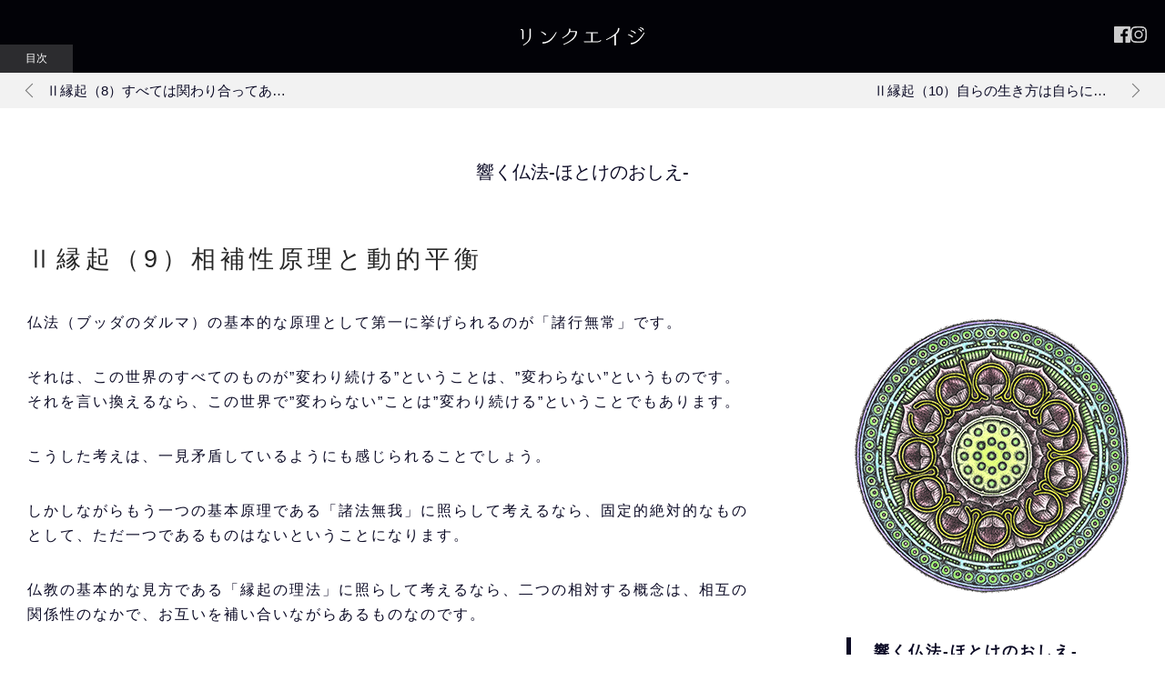

--- FILE ---
content_type: text/html; charset=UTF-8
request_url: https://www.link-age.or.jp/hibiku/2_9/
body_size: 13495
content:
<!DOCTYPE html>

<html lang="ja" class="ns-wp-blocks-doc mac chrome">
<head><meta name="viewport" content="width=device-width,initial-scale=1.0,minimum-scale=1.0"><title>Ⅱ縁起（9）相補性原理と動的平衡</title><meta charset="UTF-8"><meta name="content-language" content="ja"><meta name="Targeted Geographic Area" content="Japan"><meta name="creation_date" content="2023-11-22T15:31:49+0900"><meta name="date" content="2025-05-27T06:43:51+0900"><meta property="fb:app_id" content="1249325471859318"><meta name="description" content="仏法（ブッダのダルマ）の基本的な原理として第一に挙げられるのが「諸行無常」です。それは、この世界のすべてのものが”変わり続ける”ということは、”変わらない”というものです。それを言い換えるなら、この世界で”変わらない”ことは”変わり続ける”という..."><meta name="robots" content="max-image-preview:large"><meta name="generator" content="WordPress 6.8.3"><meta name="generator" content="Site Kit by Google 1.170.0"><meta property="og:url" content="https://www.link-age.or.jp/hibiku/2_9/"><meta property="og:type" content="article"><meta property="og:locale" content="ja_jp"><meta property="og:site_name" content="リンクエイジ"><meta property="og:description" content="仏法（ブッダのダルマ）の基本的な原理として第一に挙げられるのが「諸行無常」です。それは、この世界のすべてのものが”変わり続ける”ということは、”変わらない”というものです。それを言い換えるなら、この世界で”変わらない”ことは”変わり続ける”という..."><meta property="og:image" content="https://www.link-age.or.jp/wp/wp-content/uploads/2018/11/blank.png"><meta property="og:image:alt" content="Ⅱ縁起（9）相補性原理と動的平衡"><meta property="og:title" content="Ⅱ縁起（9）相補性原理と動的平衡"><link href="https://fonts.googleapis.com/css?family=Lato:300,400" rel="stylesheet"><link rel="stylesheet" href="https://www.link-age.or.jp/wp/wp-content/themes/link-age.or.jp/style.min.css?ver=www-link-age-or-jp@1.3.30" type="text/css"><link rel="dns-prefetch" href="//www.googletagmanager.com"><link rel="stylesheet" id="wp-block-library-css" href="https://www.link-age.or.jp/wp/wp-includes/css/dist/block-library/style.min.css?ver=6.8.3" type="text/css" media="all"><link rel="preload" href="https://kyosyuji.iwase.toyama.jp/js/pixi.js?ver=www-link-age-or-jp@1.3.30" as="script"><link rel="preload" href="https://kyosyuji.iwase.toyama.jp/js/jp.iwase.kyosyuji.ts.js?ver=www-link-age-or-jp@1.3.30" as="script"><link rel="https://api.w.org/" href="https://www.link-age.or.jp/wp-json/"><link rel="EditURI" type="application/rsd+xml" title="RSD" href="https://www.link-age.or.jp/wp/xmlrpc.php?rsd"><link rel="canonical" href="https://www.link-age.or.jp/hibiku/2_9/"><link rel="shortlink" href="https://www.link-age.or.jp/?p=152881"><link rel="alternate" title="oEmbed (JSON)" type="application/json+oembed" href="https://www.link-age.or.jp/wp-json/oembed/1.0/embed?url=https%3A%2F%2Fwww.link-age.or.jp%2Fhibiku%2F2_9%2F"><link rel="alternate" title="oEmbed (XML)" type="text/xml+oembed" href="https://www.link-age.or.jp/wp-json/oembed/1.0/embed?url=https%3A%2F%2Fwww.link-age.or.jp%2Fhibiku%2F2_9%2F&amp;format=xml"><link rel="shortcut icon" type="image/x-icon" href="https://www.link-age.or.jp/images/favicon.ico"><link rel="icon" type="image/vnd.microsoft.icon" href="https://www.link-age.or.jp/images/favicon.ico"><script>(function(w,d,s,l,i){w[l]=w[l]||[];w[l].push({'gtm.start':
new Date().getTime(),event:'gtm.js'});var f=d.getElementsByTagName(s)[0],
j=d.createElement(s),dl=l!='dataLayer'?'&l='+l:'';j.async=true;j.src=
'https://www.googletagmanager.com/gtm.js?id='+i+dl;f.parentNode.insertBefore(j,f);
})(window,document,'script','dataLayer','GTM-TK8DCPH');</script><script type="text/javascript">
/* <![CDATA[ */
window._wpemojiSettings = {"baseUrl":"https:\/\/s.w.org\/images\/core\/emoji\/16.0.1\/72x72\/","ext":".png","svgUrl":"https:\/\/s.w.org\/images\/core\/emoji\/16.0.1\/svg\/","svgExt":".svg","source":{"concatemoji":"https:\/\/www.link-age.or.jp\/wp\/wp-includes\/js\/wp-emoji-release.min.js?ver=6.8.3"}};
/*! This file is auto-generated */
!function(s,n){var o,i,e;function c(e){try{var t={supportTests:e,timestamp:(new Date).valueOf()};sessionStorage.setItem(o,JSON.stringify(t))}catch(e){}}function p(e,t,n){e.clearRect(0,0,e.canvas.width,e.canvas.height),e.fillText(t,0,0);var t=new Uint32Array(e.getImageData(0,0,e.canvas.width,e.canvas.height).data),a=(e.clearRect(0,0,e.canvas.width,e.canvas.height),e.fillText(n,0,0),new Uint32Array(e.getImageData(0,0,e.canvas.width,e.canvas.height).data));return t.every(function(e,t){return e===a[t]})}function u(e,t){e.clearRect(0,0,e.canvas.width,e.canvas.height),e.fillText(t,0,0);for(var n=e.getImageData(16,16,1,1),a=0;a<n.data.length;a++)if(0!==n.data[a])return!1;return!0}function f(e,t,n,a){switch(t){case"flag":return n(e,"\ud83c\udff3\ufe0f\u200d\u26a7\ufe0f","\ud83c\udff3\ufe0f\u200b\u26a7\ufe0f")?!1:!n(e,"\ud83c\udde8\ud83c\uddf6","\ud83c\udde8\u200b\ud83c\uddf6")&&!n(e,"\ud83c\udff4\udb40\udc67\udb40\udc62\udb40\udc65\udb40\udc6e\udb40\udc67\udb40\udc7f","\ud83c\udff4\u200b\udb40\udc67\u200b\udb40\udc62\u200b\udb40\udc65\u200b\udb40\udc6e\u200b\udb40\udc67\u200b\udb40\udc7f");case"emoji":return!a(e,"\ud83e\udedf")}return!1}function g(e,t,n,a){var r="undefined"!=typeof WorkerGlobalScope&&self instanceof WorkerGlobalScope?new OffscreenCanvas(300,150):s.createElement("canvas"),o=r.getContext("2d",{willReadFrequently:!0}),i=(o.textBaseline="top",o.font="600 32px Arial",{});return e.forEach(function(e){i[e]=t(o,e,n,a)}),i}function t(e){var t=s.createElement("script");t.src=e,t.defer=!0,s.head.appendChild(t)}"undefined"!=typeof Promise&&(o="wpEmojiSettingsSupports",i=["flag","emoji"],n.supports={everything:!0,everythingExceptFlag:!0},e=new Promise(function(e){s.addEventListener("DOMContentLoaded",e,{once:!0})}),new Promise(function(t){var n=function(){try{var e=JSON.parse(sessionStorage.getItem(o));if("object"==typeof e&&"number"==typeof e.timestamp&&(new Date).valueOf()<e.timestamp+604800&&"object"==typeof e.supportTests)return e.supportTests}catch(e){}return null}();if(!n){if("undefined"!=typeof Worker&&"undefined"!=typeof OffscreenCanvas&&"undefined"!=typeof URL&&URL.createObjectURL&&"undefined"!=typeof Blob)try{var e="postMessage("+g.toString()+"("+[JSON.stringify(i),f.toString(),p.toString(),u.toString()].join(",")+"));",a=new Blob([e],{type:"text/javascript"}),r=new Worker(URL.createObjectURL(a),{name:"wpTestEmojiSupports"});return void(r.onmessage=function(e){c(n=e.data),r.terminate(),t(n)})}catch(e){}c(n=g(i,f,p,u))}t(n)}).then(function(e){for(var t in e)n.supports[t]=e[t],n.supports.everything=n.supports.everything&&n.supports[t],"flag"!==t&&(n.supports.everythingExceptFlag=n.supports.everythingExceptFlag&&n.supports[t]);n.supports.everythingExceptFlag=n.supports.everythingExceptFlag&&!n.supports.flag,n.DOMReady=!1,n.readyCallback=function(){n.DOMReady=!0}}).then(function(){return e}).then(function(){var e;n.supports.everything||(n.readyCallback(),(e=n.source||{}).concatemoji?t(e.concatemoji):e.wpemoji&&e.twemoji&&(t(e.twemoji),t(e.wpemoji)))}))}((window,document),window._wpemojiSettings);
/* ]]> */
</script><script type="text/javascript" id="ns-jslib-initscript">
    /* setting js for jp.ninesense.ts */
    if(!jp)var jp={};jp.ninesense||(jp.ninesense={}),jp.ninesense.ts||(jp.ninesense.ts={}),"ontouchend"in document&&document.documentElement.classList.add("touchsupport"),jp.ninesense.ts.values||function(n){var s={},e=[],t={},i=function(n){document.documentElement.classList.add("nslib-sub["+n+"]");var s=t[n];if(s)for(var e=s.length,i=0;i<e;i++)s[i]()};s.init=function(n){!0===jp.ninesense.ts.init?n(i):e.push(n)},s.sub=function(n,s){document.documentElement.classList.contains("nslib-sub["+n+"]")?s():(t[n]||(t[n]=[]),t[n].push(s))},n.lib=s,window.addEventListener("jp.ninesense.ts",(function(){for(var n=e.length,s=0;s<n;s++)e[s](i);document.documentElement.classList.add("nslib-init")}));var o={},u={};o.jsons={},o.add=function(n,s){if(o.jsons[n]=s,u[n]){var e,t=s(),i=Array.prototype.slice.call(u[n]);for(u[n]=[];e=i.pop();)e(t)}},o.get=function(n){return o.jsons[n]?o.jsons[n]():null},o.on=function(n,s){o.jsons[n]?s(o.jsons[n]()):(u[n]||(u[n]=[]),u[n].push(s))},n.values=o}(jp.ninesense.ts);
    jp.ninesense.ts.lib.init(function (sub) {
    var link = document.createElement('link'); link.setAttribute('rel','preload'); link.setAttribute('href','https://kyosyuji.iwase.toyama.jp/js/pixi.js?ver=www-link-age-or-jp@1.3.30'); link.setAttribute('as','script'); document.head.appendChild(link);var link = document.createElement('link'); link.setAttribute('rel','preload'); link.setAttribute('href','https://kyosyuji.iwase.toyama.jp/js/jp.iwase.kyosyuji.ts.js?ver=www-link-age-or-jp@1.3.30'); link.setAttribute('as','script'); document.head.appendChild(link);var script = document.createElement('script'); script.src="https://kyosyuji.iwase.toyama.jp/js/pixi.js?ver=www-link-age-or-jp@1.3.30"; script.onload = function () { sub("-js-pixi.js") }; script.type = "text/javascript"; document.head.appendChild(script);var script = document.createElement('script'); script.src="https://kyosyuji.iwase.toyama.jp/js/jp.iwase.kyosyuji.ts.js?ver=www-link-age-or-jp@1.3.30"; script.onload = function () { sub("-js-jp.iwase.kyosyuji.ts.js") }; script.type = "text/javascript"; document.head.appendChild(script);
});
</script><script type="text/javascript" id="ns-add-jsondata-head">
    var values = jp.ninesense.ts.values;
    values.add("break_data", function () { return {"min":320,"min_u":450,"mobile":650,"middle":800,"large":1080,"full":1220,"max":1680}; });
    if(document.currentScript) document.currentScript.parentElement.removeChild(document.currentScript);
</script><script type="text/javascript" src="https://www.link-age.or.jp/wp/wp-content/ns_asset/js/Common-min.js.gz?ver=www-link-age-or-jp@1.3.30" id="nsjs-Common" async=""></script><script type="text/javascript">jp.ninesense.ts.values.add("ns_server_information", function () { return {"ajax_url":"\/wp\/wp-admin\/admin-ajax.php","info":{"ajax":"\/wp\/wp-admin\/admin-ajax.php","version":{"v":"www-link-age-or-jp@1.3.30","mv":"www-link-age-or-jp@1.3.30"},"token":"2540e3b3902580aadc8c50ea76154a5dc66806e8f79598a28c0c468cfd1dd476","pageID":152881,"pageVW":"900049284_697675b261867","pageOP":"post","pageTP":"hibiku","pageLG":"ja"}}; }); if(document.currentScript) document.currentScript.parentElement.removeChild(document.currentScript);</script><script type="text/javascript">jp.ninesense.ts.values.add("ns_server_information", function () { return {"ajax_url":"\/wp\/wp-admin\/admin-ajax.php","info":{"ajax":"\/wp\/wp-admin\/admin-ajax.php","version":{"v":"www-link-age-or-jp@1.3.30","mv":"www-link-age-or-jp@1.3.30"},"token":"2540e3b3902580aadc8c50ea76154a5dc66806e8f79598a28c0c468cfd1dd476","pageID":152881,"pageVW":"900049284_697675b261867","pageOP":"post","pageTP":"hibiku","pageLG":"ja"}}; }); if(document.currentScript) document.currentScript.parentElement.removeChild(document.currentScript);</script><script>
        window.ns_ajax_url = "/wp/wp-admin/admin-ajax.php";
        window.ns_server_info = { ajax: "/wp/wp-admin/admin-ajax.php", token: "2540e3b3902580aadc8c50ea76154a5dc66806e8f79598a28c0c468cfd1dd476", pageID:"152881", pageVW:"900049284_697675b261867",  pageOP:"post", pageTP:"hibiku" };
    </script>
    
        
















<style id="wp-emoji-styles-inline-css" type="text/css">

	img.wp-smiley, img.emoji {
		display: inline !important;
		border: none !important;
		box-shadow: none !important;
		height: 1em !important;
		width: 1em !important;
		margin: 0 0.07em !important;
		vertical-align: -0.1em !important;
		background: none !important;
		padding: 0 !important;
	}
</style>

<style id="classic-theme-styles-inline-css" type="text/css">
/*! This file is auto-generated */
.wp-block-button__link{color:#fff;background-color:#32373c;border-radius:9999px;box-shadow:none;text-decoration:none;padding:calc(.667em + 2px) calc(1.333em + 2px);font-size:1.125em}.wp-block-file__button{background:#32373c;color:#fff;text-decoration:none}
</style>
<style id="global-styles-inline-css" type="text/css">
:root{--wp--preset--aspect-ratio--square: 1;--wp--preset--aspect-ratio--4-3: 4/3;--wp--preset--aspect-ratio--3-4: 3/4;--wp--preset--aspect-ratio--3-2: 3/2;--wp--preset--aspect-ratio--2-3: 2/3;--wp--preset--aspect-ratio--16-9: 16/9;--wp--preset--aspect-ratio--9-16: 9/16;--wp--preset--color--black: #000000;--wp--preset--color--cyan-bluish-gray: #abb8c3;--wp--preset--color--white: #ffffff;--wp--preset--color--pale-pink: #f78da7;--wp--preset--color--vivid-red: #cf2e2e;--wp--preset--color--luminous-vivid-orange: #ff6900;--wp--preset--color--luminous-vivid-amber: #fcb900;--wp--preset--color--light-green-cyan: #7bdcb5;--wp--preset--color--vivid-green-cyan: #00d084;--wp--preset--color--pale-cyan-blue: #8ed1fc;--wp--preset--color--vivid-cyan-blue: #0693e3;--wp--preset--color--vivid-purple: #9b51e0;--wp--preset--gradient--vivid-cyan-blue-to-vivid-purple: linear-gradient(135deg,rgba(6,147,227,1) 0%,rgb(155,81,224) 100%);--wp--preset--gradient--light-green-cyan-to-vivid-green-cyan: linear-gradient(135deg,rgb(122,220,180) 0%,rgb(0,208,130) 100%);--wp--preset--gradient--luminous-vivid-amber-to-luminous-vivid-orange: linear-gradient(135deg,rgba(252,185,0,1) 0%,rgba(255,105,0,1) 100%);--wp--preset--gradient--luminous-vivid-orange-to-vivid-red: linear-gradient(135deg,rgba(255,105,0,1) 0%,rgb(207,46,46) 100%);--wp--preset--gradient--very-light-gray-to-cyan-bluish-gray: linear-gradient(135deg,rgb(238,238,238) 0%,rgb(169,184,195) 100%);--wp--preset--gradient--cool-to-warm-spectrum: linear-gradient(135deg,rgb(74,234,220) 0%,rgb(151,120,209) 20%,rgb(207,42,186) 40%,rgb(238,44,130) 60%,rgb(251,105,98) 80%,rgb(254,248,76) 100%);--wp--preset--gradient--blush-light-purple: linear-gradient(135deg,rgb(255,206,236) 0%,rgb(152,150,240) 100%);--wp--preset--gradient--blush-bordeaux: linear-gradient(135deg,rgb(254,205,165) 0%,rgb(254,45,45) 50%,rgb(107,0,62) 100%);--wp--preset--gradient--luminous-dusk: linear-gradient(135deg,rgb(255,203,112) 0%,rgb(199,81,192) 50%,rgb(65,88,208) 100%);--wp--preset--gradient--pale-ocean: linear-gradient(135deg,rgb(255,245,203) 0%,rgb(182,227,212) 50%,rgb(51,167,181) 100%);--wp--preset--gradient--electric-grass: linear-gradient(135deg,rgb(202,248,128) 0%,rgb(113,206,126) 100%);--wp--preset--gradient--midnight: linear-gradient(135deg,rgb(2,3,129) 0%,rgb(40,116,252) 100%);--wp--preset--font-size--small: 13px;--wp--preset--font-size--medium: 20px;--wp--preset--font-size--large: 36px;--wp--preset--font-size--x-large: 42px;--wp--preset--spacing--20: 0.44rem;--wp--preset--spacing--30: 0.67rem;--wp--preset--spacing--40: 1rem;--wp--preset--spacing--50: 1.5rem;--wp--preset--spacing--60: 2.25rem;--wp--preset--spacing--70: 3.38rem;--wp--preset--spacing--80: 5.06rem;--wp--preset--shadow--natural: 6px 6px 9px rgba(0, 0, 0, 0.2);--wp--preset--shadow--deep: 12px 12px 50px rgba(0, 0, 0, 0.4);--wp--preset--shadow--sharp: 6px 6px 0px rgba(0, 0, 0, 0.2);--wp--preset--shadow--outlined: 6px 6px 0px -3px rgba(255, 255, 255, 1), 6px 6px rgba(0, 0, 0, 1);--wp--preset--shadow--crisp: 6px 6px 0px rgba(0, 0, 0, 1);}:where(.is-layout-flex){gap: 0.5em;}:where(.is-layout-grid){gap: 0.5em;}body .is-layout-flex{display: flex;}.is-layout-flex{flex-wrap: wrap;align-items: center;}.is-layout-flex > :is(*, div){margin: 0;}body .is-layout-grid{display: grid;}.is-layout-grid > :is(*, div){margin: 0;}:where(.wp-block-columns.is-layout-flex){gap: 2em;}:where(.wp-block-columns.is-layout-grid){gap: 2em;}:where(.wp-block-post-template.is-layout-flex){gap: 1.25em;}:where(.wp-block-post-template.is-layout-grid){gap: 1.25em;}.has-black-color{color: var(--wp--preset--color--black) !important;}.has-cyan-bluish-gray-color{color: var(--wp--preset--color--cyan-bluish-gray) !important;}.has-white-color{color: var(--wp--preset--color--white) !important;}.has-pale-pink-color{color: var(--wp--preset--color--pale-pink) !important;}.has-vivid-red-color{color: var(--wp--preset--color--vivid-red) !important;}.has-luminous-vivid-orange-color{color: var(--wp--preset--color--luminous-vivid-orange) !important;}.has-luminous-vivid-amber-color{color: var(--wp--preset--color--luminous-vivid-amber) !important;}.has-light-green-cyan-color{color: var(--wp--preset--color--light-green-cyan) !important;}.has-vivid-green-cyan-color{color: var(--wp--preset--color--vivid-green-cyan) !important;}.has-pale-cyan-blue-color{color: var(--wp--preset--color--pale-cyan-blue) !important;}.has-vivid-cyan-blue-color{color: var(--wp--preset--color--vivid-cyan-blue) !important;}.has-vivid-purple-color{color: var(--wp--preset--color--vivid-purple) !important;}.has-black-background-color{background-color: var(--wp--preset--color--black) !important;}.has-cyan-bluish-gray-background-color{background-color: var(--wp--preset--color--cyan-bluish-gray) !important;}.has-white-background-color{background-color: var(--wp--preset--color--white) !important;}.has-pale-pink-background-color{background-color: var(--wp--preset--color--pale-pink) !important;}.has-vivid-red-background-color{background-color: var(--wp--preset--color--vivid-red) !important;}.has-luminous-vivid-orange-background-color{background-color: var(--wp--preset--color--luminous-vivid-orange) !important;}.has-luminous-vivid-amber-background-color{background-color: var(--wp--preset--color--luminous-vivid-amber) !important;}.has-light-green-cyan-background-color{background-color: var(--wp--preset--color--light-green-cyan) !important;}.has-vivid-green-cyan-background-color{background-color: var(--wp--preset--color--vivid-green-cyan) !important;}.has-pale-cyan-blue-background-color{background-color: var(--wp--preset--color--pale-cyan-blue) !important;}.has-vivid-cyan-blue-background-color{background-color: var(--wp--preset--color--vivid-cyan-blue) !important;}.has-vivid-purple-background-color{background-color: var(--wp--preset--color--vivid-purple) !important;}.has-black-border-color{border-color: var(--wp--preset--color--black) !important;}.has-cyan-bluish-gray-border-color{border-color: var(--wp--preset--color--cyan-bluish-gray) !important;}.has-white-border-color{border-color: var(--wp--preset--color--white) !important;}.has-pale-pink-border-color{border-color: var(--wp--preset--color--pale-pink) !important;}.has-vivid-red-border-color{border-color: var(--wp--preset--color--vivid-red) !important;}.has-luminous-vivid-orange-border-color{border-color: var(--wp--preset--color--luminous-vivid-orange) !important;}.has-luminous-vivid-amber-border-color{border-color: var(--wp--preset--color--luminous-vivid-amber) !important;}.has-light-green-cyan-border-color{border-color: var(--wp--preset--color--light-green-cyan) !important;}.has-vivid-green-cyan-border-color{border-color: var(--wp--preset--color--vivid-green-cyan) !important;}.has-pale-cyan-blue-border-color{border-color: var(--wp--preset--color--pale-cyan-blue) !important;}.has-vivid-cyan-blue-border-color{border-color: var(--wp--preset--color--vivid-cyan-blue) !important;}.has-vivid-purple-border-color{border-color: var(--wp--preset--color--vivid-purple) !important;}.has-vivid-cyan-blue-to-vivid-purple-gradient-background{background: var(--wp--preset--gradient--vivid-cyan-blue-to-vivid-purple) !important;}.has-light-green-cyan-to-vivid-green-cyan-gradient-background{background: var(--wp--preset--gradient--light-green-cyan-to-vivid-green-cyan) !important;}.has-luminous-vivid-amber-to-luminous-vivid-orange-gradient-background{background: var(--wp--preset--gradient--luminous-vivid-amber-to-luminous-vivid-orange) !important;}.has-luminous-vivid-orange-to-vivid-red-gradient-background{background: var(--wp--preset--gradient--luminous-vivid-orange-to-vivid-red) !important;}.has-very-light-gray-to-cyan-bluish-gray-gradient-background{background: var(--wp--preset--gradient--very-light-gray-to-cyan-bluish-gray) !important;}.has-cool-to-warm-spectrum-gradient-background{background: var(--wp--preset--gradient--cool-to-warm-spectrum) !important;}.has-blush-light-purple-gradient-background{background: var(--wp--preset--gradient--blush-light-purple) !important;}.has-blush-bordeaux-gradient-background{background: var(--wp--preset--gradient--blush-bordeaux) !important;}.has-luminous-dusk-gradient-background{background: var(--wp--preset--gradient--luminous-dusk) !important;}.has-pale-ocean-gradient-background{background: var(--wp--preset--gradient--pale-ocean) !important;}.has-electric-grass-gradient-background{background: var(--wp--preset--gradient--electric-grass) !important;}.has-midnight-gradient-background{background: var(--wp--preset--gradient--midnight) !important;}.has-small-font-size{font-size: var(--wp--preset--font-size--small) !important;}.has-medium-font-size{font-size: var(--wp--preset--font-size--medium) !important;}.has-large-font-size{font-size: var(--wp--preset--font-size--large) !important;}.has-x-large-font-size{font-size: var(--wp--preset--font-size--x-large) !important;}
:where(.wp-block-post-template.is-layout-flex){gap: 1.25em;}:where(.wp-block-post-template.is-layout-grid){gap: 1.25em;}
:where(.wp-block-columns.is-layout-flex){gap: 2em;}:where(.wp-block-columns.is-layout-grid){gap: 2em;}
:root :where(.wp-block-pullquote){font-size: 1.5em;line-height: 1.6;}
</style>













    
<!--<link rel="stylesheet" href="https://use.fontawesome.com/releases/v5.1.1/css/all.css" integrity="sha384-O8whS3fhG2OnA5Kas0Y9l3cfpmYjapjI0E4theH4iuMD+pLhbf6JI0jIMfYcK3yZ" crossorigin="anonymous" />--><!-- Google Tag Manager --><!-- End Google Tag Manager --><!-- NINESENE WpMeta START --><!--          Facebook Opengraph --><!-- NINESENE WpMeta END --><!-- jp.ninesense WpJSEnqueueScripts json head data set --><!-- jp.ninesense WpJSEnqueueScripts json data ns_server_information --><!-- jp.ninesense WpJSEnqueueScripts json data ns_server_information --></head>
<body data-pinterest-extension-installed="cr1.38.4" class="paged-first hibiku single have-url-query lang-ja menu-not-fixed">
    
    <!-- Google Tag Manager (noscript) -->
<noscript><iframe src="https://www.googletagmanager.com/ns.html?id=GTM-TK8DCPH"
height="0" width="0" style="display:none;visibility:hidden"></iframe></noscript>
<!-- End Google Tag Manager (noscript) -->    <div class="body-inner">
    

        <!-- header -->
	    <div class="wrap header-block">
            <div class="view">
                <div class="inner">
                                        <header class="wrap header">
                        <div class="view">
                            <div class="inner">
                                <h2>
    <a href="/">
        <span class="site-logo">
            <img width="220" height="47" src="/images/logo.svg" alt="リンクエイジ" />
        </span>
    </a>
</h2>
<aside class="sns-block">
    <ul class="sns">
        <li>
            <a href="https://www.facebook.com/hougu.kawakami" target="_blank" ref="noopener noreferrer">
            <svg xmlns="http://www.w3.org/2000/svg" viewBox="0 0 50 50"><defs><style>.cls-1{fill:#000;}</style></defs><title>menu_FB</title><g id="レイヤー_2" data-name="レイヤー 2"><g id="menu_op"><path id="White" class="cls-1" d="M47.24,0H2.76A2.77,2.77,0,0,0,0,2.76V47.24A2.77,2.77,0,0,0,2.76,50h24V30.64H20.19V23.09h6.52V17.53c0-6.46,3.94-10,9.7-10a53.61,53.61,0,0,1,5.82.3V14.6h-4c-3.13,0-3.74,1.49-3.74,3.67v4.82H42l-1,7.55H34.5V50H47.24A2.77,2.77,0,0,0,50,47.24V2.76A2.77,2.77,0,0,0,47.24,0Z"/></g></g></svg>            </a>
        </li>
        <li>
            <a href="https://www.instagram.com/kyo.syu.ji_temple/" target="_blank" ref="noopener noreferrer">
            <svg xmlns="http://www.w3.org/2000/svg" width="14.503" height="14.5" viewBox="0 0 14.503 14.5">
  <path id="Icon_awesome-instagram" data-name="Icon awesome-instagram" d="M7.248,5.77a3.718,3.718,0,1,0,3.718,3.718A3.712,3.712,0,0,0,7.248,5.77Zm0,6.135A2.417,2.417,0,1,1,9.665,9.488,2.421,2.421,0,0,1,7.248,11.9Zm4.737-6.287a.867.867,0,1,1-.867-.867A.865.865,0,0,1,11.985,5.618Zm2.462.88A4.291,4.291,0,0,0,13.276,3.46a4.319,4.319,0,0,0-3.038-1.171c-1.2-.068-4.785-.068-5.982,0A4.313,4.313,0,0,0,1.217,3.457,4.305,4.305,0,0,0,.046,6.495c-.068,1.2-.068,4.785,0,5.982a4.291,4.291,0,0,0,1.171,3.038,4.325,4.325,0,0,0,3.038,1.171c1.2.068,4.785.068,5.982,0a4.291,4.291,0,0,0,3.038-1.171,4.319,4.319,0,0,0,1.171-3.038C14.515,11.28,14.515,7.7,14.447,6.5ZM12.9,13.762a2.447,2.447,0,0,1-1.378,1.378,15.98,15.98,0,0,1-4.274.291,16.1,16.1,0,0,1-4.274-.291A2.447,2.447,0,0,1,1.6,13.762,15.98,15.98,0,0,1,1.3,9.488,16.1,16.1,0,0,1,1.6,5.214,2.447,2.447,0,0,1,2.974,3.835a15.98,15.98,0,0,1,4.274-.291,16.1,16.1,0,0,1,4.274.291A2.447,2.447,0,0,1,12.9,5.214a15.98,15.98,0,0,1,.291,4.274A15.971,15.971,0,0,1,12.9,13.762Z" transform="translate(0.005 -2.238)" fill="#000"/>
</svg>
            </a>
        </li>
    </ul>
</aside>

                            </div>
                        </div>
                    </header>
                    <nav class="wrap menu-block header">
    <div class="view">
        <div class="inner">
            <input type="checkbox" id="Header_menu_switch" class="menu-switch" name="Header_menu_switch" style="display:none;" />
            <label for="Header_menu_switch" class="menu-switch-control"><span class="top"></span><span class="center"></span><span class="bottom"></span></label>
            <div class="menu-container Header_menu_container"><div class="wrap menu-list"><div class="view"><ul id="menu-for-global-menu-2021" class="menu-items menu inner"><li id="menu-item-152473" class="menu-item menu-item-type-custom menu-item-object-custom menu-item-has-children parent-menu menu-item-152473"><a href="/ssbk/">葬　式　仏　教</a><div class="sub-menu-wrap">
<ul class="sub-menu">
	<li id="menu-item-152474" class="menu-item menu-item-type-custom menu-item-object-custom child-menu menu-item-152474"><a href="/hibiku/">響く仏法-ほとけのおしえ-</a></li>
	<li id="menu-item-60173" class="menu-item menu-item-type-custom menu-item-object-custom child-menu menu-item-60173"><a href="/light_life/">十二のひかりと無限のいのち</a></li>
	<li id="menu-item-153087" class="menu-item menu-item-type-post_type_archive menu-item-object-shinran child-menu menu-item-153087"><a href="https://www.link-age.or.jp/shinran/">人間親鸞入門</a></li>
	<li id="menu-item-152475" class="menu-item menu-item-type-custom menu-item-object-custom child-menu menu-item-152475"><a href="/buddha/">わたしの領解</a></li>
</ul>
</div></li>
<li id="menu-item-69" class="menu-item menu-item-type-post_type menu-item-object-works menu-item-has-children parent-menu menu-item-69"><a href="https://www.link-age.or.jp/works/amita/">ア ミ タ-ひかりといのち-</a><div class="sub-menu-wrap">
<ul class="sub-menu">
	<li id="menu-item-1405" class="menu-item menu-item-type-post_type menu-item-object-works child-menu menu-item-1405"><a href="https://www.link-age.or.jp/works/shigan-higan/">此岸・彼岸-the ark of amita-</a></li>
	<li id="menu-item-60176" class="menu-item menu-item-type-post_type menu-item-object-works child-menu menu-item-60176"><a href="https://www.link-age.or.jp/works/hasunokouin/">蓮の光陰</a></li>
	<li id="menu-item-60177" class="menu-item menu-item-type-post_type menu-item-object-works child-menu menu-item-60177"><a href="https://www.link-age.or.jp/works/age-ni-tunagatte/">あげにつながって</a></li>
</ul>
</div></li>
<li id="menu-item-70" class="menu-item menu-item-type-custom menu-item-object-custom menu-item-has-children parent-menu menu-item-70"><a href="https://kyosyuji.iwase.toyama.jp">越中東岩瀬 慶集寺ウェブサイト</a><div class="sub-menu-wrap">
<ul class="sub-menu">
	<li id="menu-item-71" class="menu-item menu-item-type-custom menu-item-object-custom child-menu menu-item-71"><a href="/blog">ブログ：リンクエイジ・デイズ</a></li>
</ul>
</div></li>
</ul></div></div></div>
        </div>
    </div>
</nav>                </div>
            </div>
	    </div>
        <!-- /header -->
        <div class="wrap scroll-body">
            <div class="view">
                <div class="inner">
                    <!-- visual -->
                    <div class="wrap visual">
                        <div class="view">
                            <div class="inner">
                                
<div class="page-move wrap">
    <div class="view">
        <div class="inner">
            <div class="move-previous">
                <a href="https://www.link-age.or.jp/hibiku/2_8/" rel="prev"><div class="previous"><span class="arrow-left"></span><span>Ⅱ縁起（8）すべては関わり合ってあるもの</span></div></a>            </div>
            <div class="move-next">
                <a href="https://www.link-age.or.jp/hibiku/2_10/" rel="next"><div class="next"><span>Ⅱ縁起（10）自らの生き方は自らに由る</span><span class="arrow-right"></span></div></a>            </div>
        </div>
    </div>

</div>


<div class="single-title">
    <div class="post-head">
                <div class="post-meta">
            <a class="post-type-title" href="/hibiku">
                響く仏法-ほとけのおしえ-            </a>
        </div>
            </div>
    <h1>
        Ⅱ縁起（9）相補性原理と動的平衡    </h1>

    <div class="page-no">
        
    </div>
</div>                            </div>
                        </div>
                    </div>
                    <!-- /visual -->
                                        <div class="wrap main">
                        <div class="view">
                            <div class="inner">
                                                                

                            
                    
                    <!-- header -->

<div class="wrap single">
    <!-- content -->
    <div class="view">
        <div class="inner">
            
<article class="wrap article">
    <div class="view">
        <div class="inner">
                        <header class="wrap title">
                <div class="view">
                    <div class="inner">
                                            </div>
                </div>
            </header>
                        <div class="wrap content">
                <div class="view">
                    <div class="inner">
                            <p>仏法（ブッダのダルマ）の基本的な原理として第一に挙げられるのが「諸行無常」です。</p>
<p>それは、この世界のすべてのものが”変わり続ける”ということは、”変わらない”というものです。それを言い換えるなら、この世界で”変わらない”ことは”変わり続ける”ということでもあります。</p>
<p>こうした考えは、一見矛盾しているようにも感じられることでしょう。</p>
<p>しかしながらもう一つの基本原理である「諸法無我」に照らして考えるなら、固定的絶対的なものとして、ただ一つであるものはないということになります。</p>
<p>仏教の基本的な見方である「縁起の理法」に照らして考えるなら、二つの相対する概念は、相互の関係性のなかで、お互いを補い合いながらあるものなのです。</p>
<p>&nbsp;</p>
<p>諸法無我とは、すべてのものごとは関係性のなかに現象しているという見方であって、それは量子力学の一説として提唱される「相補性原理」にも通じる見方です。</p>
<p>相補性原理とは、一方を否定すれば他方も成立しえない相互依存の関係性をいうもので、何事も個別に独立して存在するものはなく、相矛盾する要素が相互に補完し合い、相互に補足し合い、相互に補整し合って、お互いを成り立たせ合っていることをいいます。</p>
<p>相補性原理に即して考えるなら、絶対の「真実」を、固定的なただ一つのものとして断言することは出来ないということにもなります。真実は矛盾と共にあり、矛盾は真実と共にある。そのような相補的な言い方をするしかないのかもしれません。</p>
<p>関わり合いながら、変わっている。変わりながら、関わり合っている。</p>
<p>関係性のなかで、変化し続けている。変わり続け、関わり続けている。</p>
<p>このような運動性のなかに、すべてのものごとは現象しているということです。</p>
<p>&nbsp;</p>
<p>生物学者の福岡伸一氏も、このような現象を「動的平衡」と表現されて、自然や環境や生命に見られる恒常的な状態であると言われています。</p>
<p><span style="color: #003366;">動的平衡とは、合成と分解、酸化と還元、切断と結合など、相矛盾する逆反応が絶えず繰り返されることによって、秩序が維持され、更新されている状態を指す生物学用語で、私が生物学者として生命を捉えるとき、生命を生命たらしめている最も重要な特性だと考えるものである。<span style="color: #666699;">［福岡伸一 著『動的平衡-生命はなぜそこに宿るのか-』小学館新書］</span></span></p>
<p>福岡氏は、細胞やウイルスのようなミクロの単位から、動植物の群れや生態系のようなマクロの単位にいたるまで、生命に関わるさまざまな事象や現象のなかに「動的平衡」の状態が観察されることを、その著書に解説されています。</p>
<p>生命体とは、交換可能な部品のようなもので構造化されている機械のようなものではなく、あらゆるものとの関わり合いの内に、一時として止まることなく変化し続ける、いまここに活動する現象体なのだといわれるのです。</p>
<p>相矛盾する二つの運動性は、相互に補完・補足・補整・補助しながら、全体的なバランスを保ち続けている働きなのだといわれるのです。</p>
<p>&nbsp;</p>
<p>すべてのものごとが動的な変化をし続けているということは「諸行無常」と同様の見方であり、それらは相互に依存し合いながら平衡状態を保っているということは「諸法無我」と同様です。</p>
<p>諸行無常と諸法無我という二つの原理の相補的な関係性によって、</p>
<p>動的平衡の状態が示されていると言ってもよいでしょう。</p>
<p>&nbsp;</p>
<p><img fetchpriority="high" decoding="async" class="alignnone size-medium wp-image-152900" src="https://www.link-age.or.jp/wp/wp-content/uploads/2023/11/Scan-5-1190x784.jpg" alt="" width="1190" height="784" srcset="https://www.link-age.or.jp/wp/wp-content/uploads/2023/11/Scan-5-1190x784.jpg 1190w, https://www.link-age.or.jp/wp/wp-content/uploads/2023/11/Scan-5-768x506.jpg 768w, https://www.link-age.or.jp/wp/wp-content/uploads/2023/11/Scan-5-1536x1012.jpg 1536w, https://www.link-age.or.jp/wp/wp-content/uploads/2023/11/Scan-5-375x247.jpg 375w, https://www.link-age.or.jp/wp/wp-content/uploads/2023/11/Scan-5.jpg 1680w" sizes="(max-width: 1190px) 100vw, 1190px" /></p>
<p><span style="color: #808080; font-size: 10pt;">photograph: Kenji Ishiguro</span></p>
                        
                    </div>
                </div>
            </div>
        </div>
    </div>
</article>

            <div class="wrap under">
                <div class="view">
                    <div class="inner">
                                            </div>
                </div>
            </div>
                    </div>
    </div>
</div>
<div class="sidebar other-after-wrap">
        <div class="widget_list_block other-after">
                <ul class="widget_list" data-frameset="menu">
            
		<li id="recent-posts-4" class="widget widget_recent_entries">
		<h3 class="widgettitle">響く仏法-ほとけのおしえ-</h3>
		<ul>
											<li>
					<a href="https://www.link-age.or.jp/hibiku/0_1/">序 ①そもそも、神さま？仏さま？</a>
									</li>
											<li>
					<a href="https://www.link-age.or.jp/hibiku/0_2/">序 ②ほとけの語源</a>
									</li>
											<li>
					<a href="https://www.link-age.or.jp/hibiku/0_3/">序 ③仏は如来と同じ</a>
									</li>
											<li>
					<a href="https://www.link-age.or.jp/hibiku/1_1/">Ⅰ仏法（1）ダルマに目覚めたブッダ</a>
									</li>
											<li>
					<a href="https://www.link-age.or.jp/hibiku/1_2/">Ⅰ仏法（2）ブッダたちの伝えてきたダルマ</a>
									</li>
											<li>
					<a href="https://www.link-age.or.jp/hibiku/1_3/">Ⅰ仏法（3）ブッダのダルマの多様性</a>
									</li>
											<li>
					<a href="https://www.link-age.or.jp/hibiku/1_4/">Ⅰ仏法（4）中村元の合理主義</a>
									</li>
											<li>
					<a href="https://www.link-age.or.jp/hibiku/1_5/">Ⅰ仏法（5）人間の真実を語る仏法</a>
									</li>
											<li>
					<a href="https://www.link-age.or.jp/hibiku/2_1/">Ⅱ縁起（1）因果律と縁起の理法</a>
									</li>
											<li>
					<a href="https://www.link-age.or.jp/hibiku/2_2/">Ⅱ縁起（2）思い込みと決め付け</a>
									</li>
											<li>
					<a href="https://www.link-age.or.jp/hibiku/2_3/">Ⅱ縁起（3）すべては移りゆくもの</a>
									</li>
											<li>
					<a href="https://www.link-age.or.jp/hibiku/2_4/">Ⅱ縁起（4）誰の思うようにもなってない</a>
									</li>
											<li>
					<a href="https://www.link-age.or.jp/hibiku/2_5/">Ⅱ縁起（5）前世と来世、私の宿業</a>
									</li>
											<li>
					<a href="https://www.link-age.or.jp/hibiku/2_6/">Ⅱ縁起（6）宿命と運命</a>
									</li>
											<li>
					<a href="https://www.link-age.or.jp/hibiku/2_7/">Ⅱ縁起（7）あるようでない ないようである</a>
									</li>
											<li>
					<a href="https://www.link-age.or.jp/hibiku/2_8/">Ⅱ縁起（8）すべては関わり合ってあるもの</a>
									</li>
											<li>
					<a href="https://www.link-age.or.jp/hibiku/2_9/" aria-current="page">Ⅱ縁起（9）相補性原理と動的平衡</a>
									</li>
											<li>
					<a href="https://www.link-age.or.jp/hibiku/2_10/">Ⅱ縁起（10）自らの生き方は自らに由る</a>
									</li>
											<li>
					<a href="https://www.link-age.or.jp/hibiku/2_11/">Ⅱ縁起（11）よいもわるいも縁は縁</a>
									</li>
											<li>
					<a href="https://www.link-age.or.jp/hibiku/musubi/">心からの願い</a>
									</li>
					</ul>

		</li><li id="nav_menu-5" class="widget widget_nav_menu"><h3 class="widgettitle">コンテンツ</h3><div class="widget_nav_menu_container menu-for-sidebar-other-container"><ul id="menu-for-sidebar-other" class="menu"><li id="menu-item-152470" class="menu-item menu-item-type-custom menu-item-object-custom parent-menu menu-item-152470"><a href="/ssbk/">葬　式　仏　教</a></li>
<li id="menu-item-60182" class="menu-item menu-item-type-custom menu-item-object-custom parent-menu menu-item-60182"><a href="/light_life/">十二のひかりと無限のいのち</a></li>
<li id="menu-item-153228" class="menu-item menu-item-type-post_type_archive menu-item-object-hibiku parent-menu menu-item-153228"><a href="https://www.link-age.or.jp/hibiku/">響く仏法-ほとけのおしえ-</a></li>
<li id="menu-item-152472" class="menu-item menu-item-type-custom menu-item-object-custom parent-menu menu-item-152472"><a href="/buddha/">わたしの領解</a></li>
<li id="menu-item-60184" class="menu-item menu-item-type-post_type menu-item-object-page parent-menu menu-item-60184"><a href="https://www.link-age.or.jp/collection/">河上朋弘・視聴覚仏教作品集</a></li>
<li id="menu-item-60185" class="menu-item menu-item-type-post_type menu-item-object-page current_page_parent parent-menu menu-item-60185"><a href="https://www.link-age.or.jp/blog/">ブログ：リンクエイジ・デイズ</a></li>
</ul></div></li><li id="block-6" class="widget widget_block">
<div style="height:30px" aria-hidden="true" class="wp-block-spacer"></div>
</li><li id="block-28" class="widget widget_block widget_media_image">
<figure class="wp-block-image size-full"><a href="https://kyosyuji.iwase.toyama.jp/linkukan/topics/my-shin-buddhism/"><img decoding="async" width="600" height="320" src="https://www.link-age.or.jp/wp/wp-content/uploads/2024/12/fb7c8e53e0dc114ce23366b6d0d2e6ef.jpg" alt="" class="wp-image-153196" srcset="https://www.link-age.or.jp/wp/wp-content/uploads/2024/12/fb7c8e53e0dc114ce23366b6d0d2e6ef.jpg 600w, https://www.link-age.or.jp/wp/wp-content/uploads/2024/12/fb7c8e53e0dc114ce23366b6d0d2e6ef-375x200.jpg 375w" sizes="(max-width: 600px) 100vw, 600px" /></a></figure>
</li><li id="block-29" class="widget widget_block">
<div style="height:30px" aria-hidden="true" class="wp-block-spacer"></div>
</li><li id="block-5" class="widget widget_block widget_media_image">
<figure class="wp-block-image size-full"><a href="https://kyosyuji.iwase.toyama.jp/faq/"><img decoding="async" width="600" height="320" src="https://www.link-age.or.jp/wp/wp-content/uploads/2022/03/c81d9aeefc78e993e8322ac0e728450d.jpg" alt="慶集寺ご縁の会" class="wp-image-111478" srcset="https://www.link-age.or.jp/wp/wp-content/uploads/2022/03/c81d9aeefc78e993e8322ac0e728450d.jpg 600w, https://www.link-age.or.jp/wp/wp-content/uploads/2022/03/c81d9aeefc78e993e8322ac0e728450d-375x200.jpg 375w" sizes="(max-width: 600px) 100vw, 600px" /></a></figure>
</li>        </ul>
            </div>
</div>


                                    <!-- footer -->
                                </div><!--main-wrap-->
                            </div><!--main-wrap-->
                        </div>

                        <footer class="wrap footer">
                            
                            


<div class="page-move wrap">
    <div class="view">
        <div class="inner">
            <div class="move-previous">
                <a href="https://www.link-age.or.jp/hibiku/2_8/" rel="prev"><div class="previous"><span class="arrow-left"></span><span>Ⅱ縁起（8）すべては関わり合ってあるもの</span></div></a>            </div>
            <div class="move-next">
                <a href="https://www.link-age.or.jp/hibiku/2_10/" rel="next"><div class="next"><span>Ⅱ縁起（10）自らの生き方は自らに由る</span><span class="arrow-right"></span></div></a>            </div>
        </div>
    </div>
</div>
<div class="back-page-navi wrap">
    <div class="view">
        <div class="inner">
            <ul>
                <li class='back-page-navi-item'>
                    <a href='/'>
                        トップ
                    </a>
                </li>
                <li class='back-page-navi-item'>
                    <a href='/hibiku/'>響く仏法-ほとけのおしえ-</a>                </li>
                <li class='back-page-navi-item'><a href='https://www.link-age.or.jp/hibiku/2_9/'>Ⅱ縁起（9）相補性原理と動的平衡</a></li>            </ul>
            <script type="application/ld+json">
{
  "@context": "http://schema.org",
  "@type": "BreadcrumbList",
  "itemListElement": [
    {
    "@type": "ListItem",
    "position": 1,
    "item": {
      "@id": "https://www.link-age.or.jp/hibiku/",
      "name": "響く仏法-ほとけのおしえ-"
    }
},{
    "@type": "ListItem",
    "position": 2,
    "item": {
      "@id": "https://www.link-age.or.jp/hibiku/2_9/",
      "name": "Ⅱ縁起（9）相補性原理と動的平衡"
    }
}  ]
}
            </script>

        </div>
    </div>
</div>


<div class="top">
    <div class="left">
        <p>〒931-8358</p>
        <p>富山県富山市東岩瀬町１５８</p>
    </div>
    <div class="center">
        <a href="https://kyosyuji.iwase.toyama.jp">
            <img src="/images/logo_footer.svg" alt="リンクエイジ" />
        </a>
    </div>
    <div class="right">
        <p>浄土真宗本願寺派（西本願寺）</p>
        <p>
            TEL:
            <a href="tel:0764269129">076-426-9129</a>
        </p>
    </div>
</div>
<div class="under">
    <p class="copy">©LINK-AGE ALL RIGHTS RESERVED.</p>
</div>                        </footer>
                    </div>
                </div>
            </div>
        <script type="speculationrules">
{"prefetch":[{"source":"document","where":{"and":[{"href_matches":"\/*"},{"not":{"href_matches":["\/wp\/wp-*.php","\/wp\/wp-admin\/*","\/wp\/wp-content\/uploads\/*","\/wp\/wp-content\/*","\/wp\/wp-content\/plugins\/*","\/wp\/wp-content\/themes\/link-age.or.jp\/*","\/wp\/wp-content\/themes\/prism.ninesense.jp\/*","\/*\\?(.+)"]}},{"not":{"selector_matches":"a[rel~=\"nofollow\"]"}},{"not":{"selector_matches":".no-prefetch, .no-prefetch a"}}]},"eagerness":"conservative"}]}
</script>
<script>
    var ns_server_information = jp.ninesense.ts.values.get('ns_server_information');
    var info = ns_server_information.info;
    var classList = {}; var actions = {};

jp.ninesense.ts.lib.init(function(){
var cnt;
if(!cnt)cnt = 0;
var list = [];var action = [];try { if( typeof jp.ninesense.ts.wordpress.accessedInit === "function") {jp.ninesense.ts.wordpress.accessedInit.init(info);list[cnt]=jp.ninesense.ts.wordpress.accessedInit;action[cnt]="access_init";cnt++;}} catch(ex){ window.console.debug(ex); }
classList["nslib"]=list;
actions["nslib"]=action;
});
jp.ninesense.ts.lib.init(function(){
var list = classList["nslib"];var action = actions["nslib"];var len = list.length;for(var i = 0; i < len; i++) { new list[i](action[i]);}});</script>
<script type="text/javascript" id="ns-add-jsondata-footer">
    var values = jp.ninesense.ts.values;
    values.add("footer_ready", function () { return {"pt_mt":141.544677734375}; });
    if(document.currentScript) document.currentScript.parentElement.removeChild(document.currentScript);
</script>
<!-- jp.ninesense WpJSEnqueueScripts json head data set -->        </div>
    </body>
</html>


--- FILE ---
content_type: text/css
request_url: https://www.link-age.or.jp/wp/wp-content/themes/link-age.or.jp/style.min.css?ver=www-link-age-or-jp@1.3.30
body_size: 33684
content:
html{overflow-y:scroll}body{line-height:1;color:#000}.clearfix:before,.clearfix:after{content:" ";clear:both}html,body,div,span,object,iframe,h1,h2,h3,h4,h5,h6,p,blockquote,pre,abbr,address,cite,code,del,dfn,em,img,ins,kbd,q,samp,small,strong,sub,sup,var,b,i,dl,dt,dd,ol,ul,li,fieldset,form,label,legend,table,caption,tbody,tfoot,thead,tr,th,td,article,aside,canvas,details,figcaption,figure,footer,header,hgroup,menu,nav,section,summary,time,mark,audio,video{margin:0;padding:0;border:0;outline:0;font-size:100%;vertical-align:baseline;background:rgba(0,0,0,0)}article,aside,details,figcaption,figure,footer,header,hgroup,menu,nav,section{display:block}nav ul{list-style:none}blockquote,q{quotes:none}blockquote:before,blockquote:after,q:before,q:after{content:"";content:none}a{margin:0;padding:0;font-size:100%;vertical-align:baseline;background:rgba(0,0,0,0);font-weight:normal}ins{background-color:#ff9;color:#000;text-decoration:none}mark{background-color:#ff9;color:#000;font-style:italic;font-weight:bold}del{text-decoration:line-through}abbr[title],dfn[title]{border-bottom:1px dotted;cursor:help}table{border-collapse:collapse;border-spacing:0}hr{display:block;height:1px;border:0;border-top:1px solid #ccc;margin:1em 0;padding:0}input,select{vertical-align:middle}body{font:13px/1.231 arial,helvetica,clean,sans-serif;*font-size:small;*font:x-small}select,input,button,textarea,label{margin:0;padding:0;background:none;border:none;border-radius:0;outline:none;font-size:1rem;-webkit-appearance:none;-moz-appearance:none;appearance:none}input[type=text],input[type=search],input[type=password]{width:200px}input[type=submit],input[type=button]{border-radius:0;-webkit-box-sizing:content-box;text-decoration-line:none;border:1px solid #000;height:2rem;line-height:2rem;overflow:hidden;-webkit-box-sizing:border-box;box-sizing:border-box}input[type=submit]::-webkit-search-decoration,input[type=button]::-webkit-search-decoration{display:none}input[type=submit]::focus,input[type=button]::focus{outline-offset:-2px}table{font-size:inherit;font:100%}pre,code,kbd,samp,tt{font-family:monospace;*font-size:108%;line-height:100%}.ns-wp-blocks-doc .use_webp{display:block}.ns-wp-blocks-doc .nsorigin-section-block{margin-left:auto;margin-right:auto}@media(min-width: 1220px){.ns-wp-blocks-doc .nsorigin-section-block{-webkit-box-sizing:content-box;box-sizing:content-box}}.ns-wp-blocks-doc .nsorigin-section-block.full{max-width:none}.ns-wp-blocks-doc .nsorigin-section-block.no-padding{padding-left:0;padding-right:0}.ns-wp-blocks-doc .nsorigin-section-block .nsorigin-section-block{padding-left:0;padding-right:0}.ns-wp-blocks-doc .nsorigin-section-block.size-max{max-width:1680px;margin-left:auto;margin-right:auto}.ns-wp-blocks-doc .nsorigin-section-block.size-full{max-width:1220px;margin-left:auto;margin-right:auto}.ns-wp-blocks-doc .nsorigin-section-block.size-large{max-width:1080px;margin-left:auto;margin-right:auto}.ns-wp-blocks-doc .nsorigin-section-block.size-medium{max-width:800px;margin-left:auto;margin-right:auto}.ns-wp-blocks-doc .nsorigin-section-block.size-small{max-width:650px;margin-left:auto;margin-right:auto}.ns-wp-blocks-doc .nsorigin-section-block.alignleft{margin-left:0;margin-right:auto}.ns-wp-blocks-doc .nsorigin-section-block.aligncenter{margin-left:auto;margin-right:auto}.ns-wp-blocks-doc .nsorigin-section-block.alignright{margin-left:auto;margin-right:0}.ns-wp-blocks-doc .nsorigin-section-block>.view{width:100%;height:100%}.ns-wp-blocks-doc .nsorigin-section-block>.view>.inner{width:100%;height:100%}@media(min-width: 800px){.ns-wp-blocks-doc .nsorigin-section-block.layout-horaizontal>.view>.inner{display:-webkit-box;display:-ms-flexbox;display:flex;-webkit-box-orient:horizontal;-webkit-box-direction:normal;-ms-flex-direction:row;flex-direction:row;-webkit-box-pack:start;-ms-flex-pack:start;justify-content:flex-start;-ms-flex-wrap:wrap;flex-wrap:wrap}}.ns-wp-blocks-doc .nsorigin-section-block.layout-horaizontal>.view>.inner>*{-webkit-box-sizing:border-box;box-sizing:border-box}@media(min-width: 800px){.ns-wp-blocks-doc .nsorigin-section-block.layout-horaizontal.alignleft>.view>.inner{-webkit-box-pack:start;-ms-flex-pack:start;justify-content:flex-start}}@media(min-width: 800px){.ns-wp-blocks-doc .nsorigin-section-block.layout-horaizontal.aligncenter>.view>.inner{-webkit-box-pack:center;-ms-flex-pack:center;justify-content:center}}@media(min-width: 800px){.ns-wp-blocks-doc .nsorigin-section-block.layout-horaizontal.alignright>.view>.inner{-webkit-box-pack:end;-ms-flex-pack:end;justify-content:flex-end}}@media(min-width: 1080px){.ns-wp-blocks-doc .nsorigin-section-block.layout-horaizontal.horaizontal-2>.view>.inner>*{max-width:50%}}@media(min-width: 1080px){.ns-wp-blocks-doc .nsorigin-section-block.layout-horaizontal.horaizontal-3>.view>.inner>*{max-width:33.3333333333%}}@media(min-width: 650px){.ns-wp-blocks-doc .nsorigin-section-block.layout-horaizontal.horaizontal-4>.view>.inner{display:-webkit-box;display:-ms-flexbox;display:flex;-webkit-box-orient:horizontal;-webkit-box-direction:normal;-ms-flex-direction:row;flex-direction:row;-webkit-box-pack:start;-ms-flex-pack:start;justify-content:flex-start;-ms-flex-wrap:wrap;flex-wrap:wrap}}@media(min-width: 650px){.ns-wp-blocks-doc .nsorigin-section-block.layout-horaizontal.horaizontal-4>.view>.inner>*{width:50%}}@media(min-width: 1080px){.ns-wp-blocks-doc .nsorigin-section-block.layout-horaizontal.horaizontal-4>.view>.inner>*{width:25%}}.ns-wp-blocks-doc .nsorigin-section-block .has-small-font-size{font-size:13px}.ns-wp-blocks-doc .nsorigin-section-block .has-small-font-size *{font-size:13px}.ns-wp-blocks-doc .nsorigin-section-block .has-regular-font-size{font-size:16px}.ns-wp-blocks-doc .nsorigin-section-block .has-regular-font-size *{font-size:16px}.ns-wp-blocks-doc .nsorigin-section-block .has-medium-font-size{font-size:20px}.ns-wp-blocks-doc .nsorigin-section-block .has-medium-font-size *{font-size:20px}.ns-wp-blocks-doc .nsorigin-section-block .has-large-font-size{font-size:24px}.ns-wp-blocks-doc .nsorigin-section-block .has-large-font-size *{font-size:24px}.ns-wp-blocks-doc .nsorigin-section-block .has-x-large-font-size{font-size:36px}.ns-wp-blocks-doc .nsorigin-section-block .has-x-large-font-size *{font-size:36px}.ns-wp-blocks-doc .nsorigin-section-block .has-huge-font-size{font-size:48px}.ns-wp-blocks-doc .nsorigin-section-block .has-huge-font-size *{font-size:48px}.ns-wp-blocks-doc .page-header-contents-section-block p a{text-decoration:underline}.ns-wp-blocks-doc .page-header-contents-section-block ul,.ns-wp-blocks-doc .page-header-contents-section-block ol{list-style:inside;margin:8px 0}.ns-wp-blocks-doc .nsorigin-button-block{-webkit-user-select:none;-moz-user-select:none;-ms-user-select:none;user-select:none}.ns-wp-blocks-doc .nsorigin-button-block>.view{display:-webkit-box;display:-ms-flexbox;display:flex;-webkit-box-pack:start;-ms-flex-pack:start;justify-content:flex-start;-webkit-box-align:stretch;-ms-flex-align:stretch;align-items:stretch}.ns-wp-blocks-doc .nsorigin-button-block>.view>.inner{position:relative}.ns-wp-blocks-doc .nsorigin-button-block>.view>.inner:hover:before{opacity:1;-webkit-transform:scaleY(1);-ms-transform:scaleY(1);transform:scaleY(1)}.ns-wp-blocks-doc .nsorigin-button-block.aligncenter{display:-webkit-box;display:-ms-flexbox;display:flex;-webkit-box-pack:center;-ms-flex-pack:center;justify-content:center}.ns-wp-blocks-doc .nsorigin-button-block.aligncleft{display:-webkit-box;display:-ms-flexbox;display:flex;-webkit-box-pack:start;-ms-flex-pack:start;justify-content:flex-start}.ns-wp-blocks-doc .nsorigin-button-block.alignright{display:-webkit-box;display:-ms-flexbox;display:flex;-webkit-box-pack:end;-ms-flex-pack:end;justify-content:flex-end}.ns-wp-blocks-doc .nsorigin-button-block .nsorigin-button{height:100%;-webkit-box-shadow:none;box-shadow:none;cursor:pointer;position:relative;display:inline-block;text-align:center;text-decoration:none;overflow-wrap:break-word;cursor:pointer;pointer-events:all;-webkit-box-sizing:border-box;box-sizing:border-box;-webkit-transition:-webkit-transform .4s ease-out;transition:-webkit-transform .4s ease-out;-o-transition:transform .4s ease-out;transition:transform .4s ease-out;transition:transform .4s ease-out, -webkit-transform .4s ease-out;-webkit-transition-property:color,background-color,border-color;-o-transition-property:color,background-color,border-color;transition-property:color,background-color,border-color;z-index:1;-webkit-font-smoothing:antialiased}.ns-wp-blocks-doc .valign_under{height:100%;display:-webkit-box;display:-ms-flexbox;display:flex;-webkit-box-orient:vertical;-webkit-box-direction:normal;-ms-flex-direction:column;flex-direction:column;-webkit-box-pack:end;-ms-flex-pack:end;justify-content:flex-end}.ns-wp-blocks-doc .valign_under>.view{height:auto}.ns-wp-blocks-doc .valign_center{height:100%;display:-webkit-box;display:-ms-flexbox;display:flex;-webkit-box-orient:vertical;-webkit-box-direction:normal;-ms-flex-direction:column;flex-direction:column;-webkit-box-pack:center;-ms-flex-pack:center;justify-content:center}.ns-wp-blocks-doc .picture-block>.view{position:relative}.ns-wp-blocks-doc .picture-block.size-max>.view{max-width:1680px;margin-left:auto;margin-right:auto}.ns-wp-blocks-doc .picture-block.size-full>.view{max-width:1220px;margin-left:auto;margin-right:auto}.ns-wp-blocks-doc .picture-block.size-large>.view{max-width:1080px;margin-left:auto;margin-right:auto}.ns-wp-blocks-doc .picture-block.size-medium>.view{max-width:800px;margin-left:auto;margin-right:auto}.ns-wp-blocks-doc .picture-block.size-small>.view{max-width:650px;margin-left:auto;margin-right:auto}.ns-wp-blocks-doc .picture-block .picture-block-anchor{display:block;width:100%;height:100%}.ns-wp-blocks-doc .picture-block .picture-block-title{-webkit-box-sizing:border-box;box-sizing:border-box}.ns-wp-blocks-doc .picture-block .picture-block-figure{-webkit-box-sizing:border-box;box-sizing:border-box;margin:0}.ns-wp-blocks-doc .picture-block .picture-block-figure picture{display:block;width:100%;height:100%}.ns-wp-blocks-doc .picture-block .picture-block-figure img{display:block;height:auto;max-width:100%;max-height:100%}.ns-wp-blocks-doc .picture-block .picture-block-figure .picture-block-caption{margin-top:12px}.ns-wp-blocks-doc .picture-block .picture-block-contents{-webkit-box-sizing:border-box;box-sizing:border-box;width:100%}@media(min-width: 800px){.ns-wp-blocks-doc .picture-block .picture-block-contents{z-index:1;top:0;height:100%;display:-webkit-box;display:-ms-flexbox;display:flex;-webkit-box-pack:center;-ms-flex-pack:center;justify-content:center;max-width:none;margin:0}}.ns-wp-blocks-doc .picture-block.align-left{text-align:left}.ns-wp-blocks-doc .picture-block.align-left>.view{margin-left:0}.ns-wp-blocks-doc .picture-block.align-left img{margin-left:0;margin-right:auto}.ns-wp-blocks-doc .picture-block.align-left .picture-block-contents>.view{margin-left:0;margin-right:auto}.ns-wp-blocks-doc .picture-block.align-center{text-align:center}.ns-wp-blocks-doc .picture-block.align-center img{margin-left:auto;margin-right:auto}.ns-wp-blocks-doc .picture-block.align-center .picture-block-contents>.view{margin-left:auto;margin-right:auto}.ns-wp-blocks-doc .picture-block.align-right{text-align:right}.ns-wp-blocks-doc .picture-block.align-right>.view{margin-right:0}.ns-wp-blocks-doc .picture-block.align-right img{margin-left:auto;margin-right:0}.ns-wp-blocks-doc .picture-block.align-right .picture-block-contents>.view{margin-left:auto;margin-right:0}.ns-wp-blocks-doc .picture-block.fit-cover .picture-block-figure .flex-block-picture{width:100%;height:100%}.ns-wp-blocks-doc .picture-block.fit-cover .picture-block-figure img{width:100%;height:100%;-o-object-fit:cover;object-fit:cover}.ns-wp-blocks-doc .picture-block.fit-contain .picture-block-figure .flex-block-picture{width:100%;height:100%}.ns-wp-blocks-doc .picture-block.fit-contain .picture-block-figure img{width:100%;height:100%;-o-object-fit:contain;object-fit:contain}@media(min-width: 1080px){.ns-wp-blocks-doc .picture-block.flex-block>.view>.inner{display:-webkit-box;display:-ms-flexbox;display:flex;-ms-flex-wrap:nowrap;flex-wrap:nowrap}}@media(min-width: 1080px){.ns-wp-blocks-doc .picture-block.flex-block .picture-block-figure{width:58%}}.ns-wp-blocks-doc .picture-block.flex-block .picture-block-figure>.flex-block-picture{-webkit-box-sizing:border-box;box-sizing:border-box;position:relative;height:100%}@media(min-width: 1080px){.ns-wp-blocks-doc .picture-block.flex-block .picture-block-contents{width:42%;-webkit-box-sizing:border-box;box-sizing:border-box}}.ns-wp-blocks-doc .picture-block.flex-block.align-left .picture-block-figure{-webkit-box-ordinal-group:1;-ms-flex-order:0;order:0}@media(min-width: 1080px){.ns-wp-blocks-doc .picture-block.flex-block.align-left .picture-block-figure{margin-right:20px}}.ns-wp-blocks-doc .picture-block.flex-block.align-left .picture-block-contents{-webkit-box-ordinal-group:2;-ms-flex-order:1;order:1}.ns-wp-blocks-doc .picture-block.flex-block.align-right .picture-block-figure{-webkit-box-ordinal-group:2;-ms-flex-order:1;order:1}@media(min-width: 1080px){.ns-wp-blocks-doc .picture-block.flex-block.align-right .picture-block-figure{margin-left:20px}}.ns-wp-blocks-doc .picture-block.flex-block.align-right .picture-block-contents{-webkit-box-ordinal-group:1;-ms-flex-order:0;order:0}.ns-wp-blocks-doc .picture-block.flex-block.image-column-PC .picture-block-figure{-ms-grid-column:1;grid-column:1;-ms-grid-row:1;-ms-grid-row-span:2;grid-row:1/3}.ns-wp-blocks-doc .picture-block.flex-block.image-column-PC .picture-block-title{-ms-grid-column:2;grid-column:2;-ms-grid-row:1;grid-row:1}.ns-wp-blocks-doc .picture-block.flex-block.image-column-PC .picture-block-contents{-ms-grid-column:2;grid-column:2;-ms-grid-row:2;grid-row:2}.ns-wp-blocks-doc .picture-block.flex-block.image-column-CP .picture-block-figure{-ms-grid-column:2;grid-column:2;-ms-grid-row:1;-ms-grid-row-span:2;grid-row:1/3}.ns-wp-blocks-doc .picture-block.flex-block.image-column-CP .picture-block-title{-ms-grid-column:1;grid-column:1;-ms-grid-row:1;grid-row:1}.ns-wp-blocks-doc .picture-block.flex-block.image-column-CP .picture-block-contents{-ms-grid-column:1;grid-column:1;-ms-grid-row:2;grid-row:2}.ns-wp-blocks-doc .picture-block.contents-overlay>.view{display:-webkit-box;display:-ms-flexbox;display:flex}.ns-wp-blocks-doc .picture-block.contents-overlay>.view>.inner{position:relative}.ns-wp-blocks-doc .picture-block.contents-overlay.fit-cover .picture-block-figure{position:absolute;height:100%;width:100%;display:block}.ns-wp-blocks-doc .picture-block.contents-overlay.fit-cover .picture-block-figure .picture-block-anchor{height:100%}.ns-wp-blocks-doc .picture-block.contents-overlay.fit-cover .picture-block-contents{position:relative}.ns-wp-blocks-doc .picture-block.contents-overlay.fit-contain .picture-block-figure{position:relative}.ns-wp-blocks-doc .picture-block.contents-overlay.fit-contain .picture-block-contents{position:absolute;height:100%}.ns-wp-blocks-doc .picture-block.contents-overlay.align-left>.view{-webkit-box-pack:start;-ms-flex-pack:start;justify-content:flex-start}.ns-wp-blocks-doc .picture-block.contents-overlay.align-center>.view{-webkit-box-pack:center;-ms-flex-pack:center;justify-content:center}.ns-wp-blocks-doc .picture-block.contents-overlay.align-right>.view{-webkit-box-pack:end;-ms-flex-pack:end;justify-content:flex-end}.ns-wp-blocks-doc .picture-block.contents-overlay .picture-block-contents{position:absolute;width:100%;height:100%;color:#fff;z-index:1;top:0;display:-webkit-box;display:-ms-flexbox;display:flex;-webkit-box-align:start;-ms-flex-align:start;align-items:flex-start;-webkit-box-pack:center;-ms-flex-pack:center;justify-content:center;max-width:none;margin:0}.ns-wp-blocks-doc .picture-block.contents-overlay .picture-block-contents>.view{padding:15px;width:100%;height:auto}.ns-wp-blocks-doc .picture-block.contents-overlay .picture-block-contents.valign_under{-webkit-box-pack:end;-ms-flex-pack:end;justify-content:flex-end;height:100%}.ns-wp-blocks-doc .picture-block.contents-overlay .picture-block-contents.valign_center{-webkit-box-pack:center;-ms-flex-pack:center;justify-content:center;height:100%}.ns-wp-blocks-doc .picture-block.contents-overlay .picture-block-title{pointer-events:none;position:absolute;height:100%;-webkit-box-align:start;-ms-flex-align:start;align-items:flex-start;color:#fff;z-index:1;top:0;height:100%;display:-webkit-box;display:-ms-flexbox;display:flex;-webkit-box-pack:center;-ms-flex-pack:center;justify-content:center;max-width:none;margin:0}.ns-wp-blocks-doc .picture-block.contents-overlay .picture-block-title.overlay-under-title{pointer-events:none;position:absolute;height:100%;-webkit-box-align:end;-ms-flex-align:end;align-items:flex-end;color:#fff;z-index:1;top:0;height:100%;display:-webkit-box;display:-ms-flexbox;display:flex;-webkit-box-pack:center;-ms-flex-pack:center;justify-content:center;max-width:none;margin:0}.ns-wp-blocks-doc .picture-block.contents-overlay:nth-child(2) .nsorigin-button-block>.view{-webkit-box-pack:end;-ms-flex-pack:end;justify-content:flex-end}@media(min-width: 1080px){.ns-wp-blocks-doc .picture-block.contents-overlay:nth-child(2) .nsorigin-button-block>.view{-webkit-box-pack:start;-ms-flex-pack:start;justify-content:flex-start}}.ns-wp-blocks-doc .picture-block.contents-overlay:nth-child(2) .picture-block-contents .page-title-contents-section-block>.view{margin-left:auto;margin-right:0}.ns-wp-blocks-doc .picture-block.contents-overlay:nth-child(2) .picture-block-contents .nsorigin-button-block{margin-left:auto;margin-right:0}.ns-wp-blocks-doc .picture-block.contents-overlay:nth-child(2) .picture-block-contents .over-menu-block .menu-container .menu-list>.view{margin-left:auto;margin-right:0}@media(max-width: 800px){.ns-wp-blocks-doc .picture-block.contents-overlay:nth-child(2) .picture-block-contents .over-menu-block .menu-container .menu-list>.view>.menu-items{-webkit-box-pack:end;-ms-flex-pack:end;justify-content:flex-end}}.ns-wp-blocks-doc .gallery-block{display:block;text-align:center}.ns-wp-blocks-doc .gallery-block>.view>.inner{overflow:hidden}.ns-wp-blocks-doc .gallery-block .gallery-block-items{display:-webkit-box;display:-ms-flexbox;display:flex;-webkit-box-orient:horizontal;-webkit-box-direction:normal;-ms-flex-direction:row;flex-direction:row;-ms-flex-wrap:wrap;flex-wrap:wrap;-webkit-box-align:stretch;-ms-flex-align:stretch;align-items:stretch;list-style:none;padding:0;margin:0;margin-left:-2;margin-top:-2;margin-bottom:-2;width:calc(100% + 4)}.ns-wp-blocks-doc .gallery-block .gallery-block-item{-webkit-box-sizing:border-box;box-sizing:border-box;padding:2;margin:0}.ns-wp-blocks-doc .gallery-block .gallery-block-item-figure{margin:0}.ns-wp-blocks-doc .gallery-block .gallery-block-item-figure .gallery-block-item-picture{display:block;overflow:hidden}.ns-wp-blocks-doc .gallery-block .gallery-block-item-figure .gallery-block-item-picture img{display:block;max-width:100%;max-height:100%;-webkit-transition:-webkit-transform .3s;transition:-webkit-transform .3s;-o-transition:transform .3s;transition:transform .3s;transition:transform .3s, -webkit-transform .3s}.ns-wp-blocks-doc .gallery-block .gallery-block-item-figure .gallery-block-item-picture:hover img{-webkit-transform:scale3d(1.05, 1.05, 1);transform:scale3d(1.05, 1.05, 1)}.ns-wp-blocks-doc .gallery-block.max-column-6 .gallery-block-item{width:100%}@media(min-width: 650px){.ns-wp-blocks-doc .gallery-block.max-column-6 .gallery-block-item{width:50%}}@media(min-width: 800px){.ns-wp-blocks-doc .gallery-block.max-column-6 .gallery-block-item{width:33.3333333333%}}@media(min-width: 1080px){.ns-wp-blocks-doc .gallery-block.max-column-6 .gallery-block-item{width:33.3333333333%}}@media(min-width: 1220px){.ns-wp-blocks-doc .gallery-block.max-column-6 .gallery-block-item{width:16.6666666667%}}.ns-wp-blocks-doc .gallery-block.max-column-5 .gallery-block-item{width:100%}@media(min-width: 650px){.ns-wp-blocks-doc .gallery-block.max-column-5 .gallery-block-item{width:50%}}@media(min-width: 800px){.ns-wp-blocks-doc .gallery-block.max-column-5 .gallery-block-item{width:33.3333333333%}}@media(min-width: 1080px){.ns-wp-blocks-doc .gallery-block.max-column-5 .gallery-block-item{width:25%}}@media(min-width: 1220px){.ns-wp-blocks-doc .gallery-block.max-column-5 .gallery-block-item{width:20%}}.ns-wp-blocks-doc .gallery-block.max-column-4 .gallery-block-item{width:100%}@media(min-width: 650px){.ns-wp-blocks-doc .gallery-block.max-column-4 .gallery-block-item{width:100%}}@media(min-width: 800px){.ns-wp-blocks-doc .gallery-block.max-column-4 .gallery-block-item{width:50%}}@media(min-width: 1080px){.ns-wp-blocks-doc .gallery-block.max-column-4 .gallery-block-item{width:33.3333333333%;width:25%}}.ns-wp-blocks-doc .gallery-block.max-column-3 .gallery-block-item{width:100%}@media(min-width: 650px){.ns-wp-blocks-doc .gallery-block.max-column-3 .gallery-block-item{width:100%}}@media(min-width: 800px){.ns-wp-blocks-doc .gallery-block.max-column-3 .gallery-block-item{width:50%}}@media(min-width: 1080px){.ns-wp-blocks-doc .gallery-block.max-column-3 .gallery-block-item{width:33.3333333333%}}.ns-wp-blocks-doc .gallery-block.max-column-2 .gallery-block-item{width:100%}@media(min-width: 650px){.ns-wp-blocks-doc .gallery-block.max-column-2 .gallery-block-item{width:100%}}@media(min-width: 800px){.ns-wp-blocks-doc .gallery-block.max-column-2 .gallery-block-item{width:50%}}.ns-wp-blocks-doc .gallery-block.max-column-1 .gallery-block-item{width:100%}.ns-wp-blocks-doc .gallery-block.min-column-1 .gallery-block-item{max-width:100%}.ns-wp-blocks-doc .gallery-block.min-column-2 .gallery-block-item{max-width:50%}.ns-wp-blocks-doc .gallery-block.min-column-3 .gallery-block-item{max-width:33.3333333333%}.ns-wp-blocks-doc .gallery-block.min-column-4 .gallery-block-item{max-width:25%}.ns-wp-blocks-doc .gallery-block.min-column-5 .gallery-block-item{max-width:20%}.ns-wp-blocks-doc .flex-contents>.view{overflow:hidden}.ns-wp-blocks-doc .flex-contents>.view>.inner{display:-webkit-box;display:-ms-flexbox;display:flex;-ms-flex-wrap:wrap;flex-wrap:wrap;margin-left:-8px;margin-top:-8px;width:calc(100% + 16px)}.ns-wp-blocks-doc .flex-contents .picture-block{-webkit-box-sizing:border-box;box-sizing:border-box}.ns-wp-blocks-doc .flex-contents .picture-block.position1{width:50%}@media(min-width: 800px){.ns-wp-blocks-doc .flex-contents .picture-block.position1{width:33.3333333333%}}.ns-wp-blocks-doc .flex-contents .picture-block.position2{width:50%}@media(min-width: 800px){.ns-wp-blocks-doc .flex-contents .picture-block.position2{width:33.3333333333%}}.ns-wp-blocks-doc .flex-contents .picture-block.position3{width:50%}+.ns-wp-blocks-doc .flex-contents .picture-block.position3.position2{margin-left:33.3333333333%}+.ns-wp-blocks-doc .flex-contents .picture-block.position3.position3{margin-left:66.6666666667%}@media(min-width: 800px){.ns-wp-blocks-doc .flex-contents .picture-block.position3{width:33.3333333333%}}.ns-wp-blocks-doc .flex-contents .picture-block.position1-2{width:100%}@media(min-width: 800px){.ns-wp-blocks-doc .flex-contents .picture-block.position1-2{width:66.6666666667%}}.ns-wp-blocks-doc .flex-contents .picture-block.position2-3{width:100%}@media(min-width: 800px){.ns-wp-blocks-doc .flex-contents .picture-block.position2-3{width:66.6666666667%}}@media(min-width: 800px){.ns-wp-blocks-doc .flex-contents .picture-block.position2-3+.position2{margin-left:33.3333333333%}}@media(min-width: 800px){+.ns-wp-blocks-doc .flex-contents .picture-block.position2-3.position3{margin-left:66.6666666667%}}.ns-wp-blocks-doc .horizontal-menu-block{text-align:center;background-color:#fff}.ns-wp-blocks-doc .horizontal-menu-block>.view{min-height:370px}@media(min-width: 800px){.ns-wp-blocks-doc .horizontal-menu-block>.view{min-height:202px}}.ns-wp-blocks-doc .horizontal-menu-block .menu-container li{margin:0}.ns-wp-blocks-doc .horizontal-menu-block .menu-container ul{list-style:none}.ns-wp-blocks-doc .horizontal-menu-block .menu-container a{display:block;-webkit-box-sizing:border-box;box-sizing:border-box;opacity:.6;-webkit-transition:opacity .3s;-o-transition:opacity .3s;transition:opacity .3s}.ns-wp-blocks-doc .horizontal-menu-block .menu-container .menu-list{position:relative}.ns-wp-blocks-doc .horizontal-menu-block .menu-container .menu-list>.view>.menu-items{display:-webkit-box;display:-ms-flexbox;display:flex;-webkit-box-pack:center;-ms-flex-pack:center;justify-content:center;background-color:#000;gap:30px}@media(min-width: 800px){.ns-wp-blocks-doc .horizontal-menu-block .menu-container .menu-list>.view>.menu-items{gap:180px}}.ns-wp-blocks-doc .horizontal-menu-block .menu-container .menu-list>.view>.menu-items>.menu-item{display:block;left:auto;width:auto;-webkit-box-flex:0;-ms-flex-positive:0;flex-grow:0}.ns-wp-blocks-doc .horizontal-menu-block .menu-container .menu-list>.view>.menu-items>.menu-item>a{position:relative}.ns-wp-blocks-doc .horizontal-menu-block .menu-container .menu-list>.view>.menu-items>.menu-item>a:after{content:"";display:block;border:11px solid rgba(0,0,0,0);border-bottom:11px solid #fff;position:absolute;left:50%;-webkit-transition:-webkit-transform .3s;transition:-webkit-transform .3s;-o-transition:transform .3s;transition:transform .3s;transition:transform .3s, -webkit-transform .3s;-webkit-transform:translateX(-50%) translateY(20px);-ms-transform:translateX(-50%) translateY(20px);transform:translateX(-50%) translateY(20px)}.ns-wp-blocks-doc .horizontal-menu-block .menu-container .menu-list>.view>.menu-items>.menu-item.active>a{opacity:1}.ns-wp-blocks-doc .horizontal-menu-block .menu-container .menu-list>.view>.menu-items>.menu-item.active>a:after{-webkit-transform:translateX(-50%) translateY(0px);-ms-transform:translateX(-50%) translateY(0px);transform:translateX(-50%) translateY(0px)}.ns-wp-blocks-doc .horizontal-menu-block .menu-container .menu-list>.view>.menu-items>.menu-item:first-child{position:static}.ns-wp-blocks-doc .horizontal-menu-block .menu-container .menu-list>.view>.menu-items>.menu-item .sub-menu-wrap{display:none}.ns-wp-blocks-doc .horizontal-menu-block .menu-container .menu-list .menu-item{width:100%;position:static}.ns-wp-blocks-doc .horizontal-menu-block .sub-menu-wrap{background-color:#fff;width:100%;left:0;-webkit-box-sizing:border-box;box-sizing:border-box}.ns-wp-blocks-doc .horizontal-menu-block .sub-menu-wrap .sub-menu{background-color:#f4f4f4;display:-webkit-box;display:-ms-flexbox;display:flex;-webkit-box-orient:vertical;-webkit-box-direction:normal;-ms-flex-direction:column;flex-direction:column;-webkit-box-align:center;-ms-flex-align:center;align-items:center;line-height:2;-webkit-animation:horizontal-menu-fadein 1.3s forwards;animation:horizontal-menu-fadein 1.3s forwards}@-webkit-keyframes horizontal-menu-fadein{0%{opacity:0}100%{opacity:1}}@keyframes horizontal-menu-fadein{0%{opacity:0}100%{opacity:1}}@media(min-width: 800px){.ns-wp-blocks-doc .horizontal-menu-block .sub-menu-wrap .sub-menu{-webkit-box-orient:horizontal;-webkit-box-direction:normal;-ms-flex-direction:row;flex-direction:row;-webkit-box-pack:center;-ms-flex-pack:center;justify-content:center}}.ns-wp-blocks-doc .horizontal-menu-block .sub-menu-wrap .sub-menu .menu-item{display:-webkit-box;display:-ms-flexbox;display:flex;-webkit-box-pack:center;-ms-flex-pack:center;justify-content:center;margin:0}@media(min-width: 800px){.ns-wp-blocks-doc .horizontal-menu-block .sub-menu-wrap .sub-menu .menu-item{width:auto}.ns-wp-blocks-doc .horizontal-menu-block .sub-menu-wrap .sub-menu .menu-item:first-child{margin-left:0px}}.ns-wp-blocks-doc .horizontal-menu-block .sub-menu-wrap .sub-menu .menu-item a{color:#000;border-bottom:2px solid rgba(0,0,0,0);-webkit-transition:border-bottom-color .3s;-o-transition:border-bottom-color .3s;transition:border-bottom-color .3s}.ns-wp-blocks-doc .horizontal-menu-block .sub-menu-wrap .sub-menu .menu-item:hover a{border-bottom-color:#000}.ns-wp-blocks-doc .horizontal-menu-block .sub-menu-wrap .sub-menu .menu-item.current_page_item a,.ns-wp-blocks-doc .horizontal-menu-block .sub-menu-wrap .sub-menu .menu-item.current_page_parent a{pointer-events:none;border-bottom-color:#000}.ns-wp-blocks-doc .horizontal-menu-block .switching-sub-menu-container .sub-menu-wrap{display:none}.ns-wp-blocks-doc .horizontal-menu-block .switching-sub-menu-container .sub-menu-wrap.active{display:block}.ns-wp-blocks-doc .over-menu-block ul{list-style:none}.ns-wp-blocks-doc .over-menu-block a{display:block;-webkit-box-sizing:border-box;box-sizing:border-box;letter-spacing:.1em;line-height:1.15}.ns-wp-blocks-doc .over-menu-block .menu-container .menu-list>.view{width:77.5%}.ns-wp-blocks-doc .over-menu-block .menu-container .menu-list>.view>.menu-items{display:-webkit-box;display:-ms-flexbox;display:flex;-ms-flex-wrap:wrap;flex-wrap:wrap}.ns-wp-blocks-doc .over-menu-block .menu-container .menu-list .menu-item a{background-color:#0b0a25;border-radius:19.5px;position:relative;white-space:nowrap}.ns-wp-blocks-doc .over-menu-block .menu-container .menu-list .menu-item a:after{content:"";display:block;position:absolute;border:4px solid rgba(0,0,0,0);border-left:5px solid #fff;right:25px;top:50%;-webkit-transform:translateY(-50%);-ms-transform:translateY(-50%);transform:translateY(-50%)}@media(min-width: 650px){.ns-wp-blocks-doc .include .include-results>.view>.inner{-ms-flex-wrap:wrap;flex-wrap:wrap;display:-webkit-box;display:-ms-flexbox;display:flex}}.ns-wp-blocks-doc .include .include-result{position:relative;-webkit-box-flex:1;-ms-flex-positive:1;flex-grow:1;max-width:100%}.ns-wp-blocks-doc .include .include-result .include-thumbnail img{width:100%;height:auto}.ns-wp-blocks-doc .slide-gallery-block{-webkit-user-select:none;-moz-user-select:none;-ms-user-select:none;user-select:none;opacity:0}.ns-wp-blocks-doc .slide-gallery-block>.view{overflow:hidden;margin:0;width:100%}.ns-wp-blocks-doc .slide-gallery-block.slide-gallery-init{-webkit-animation:slide-gallery-in .3s forwards;animation:slide-gallery-in .3s forwards}@-webkit-keyframes slide-gallery-in{0%{opacity:0}100%{opacity:1}}@keyframes slide-gallery-in{0%{opacity:0}100%{opacity:1}}.ns-wp-blocks-doc .slide-gallery-block .slide-gallery-current-block{width:100%}.ns-wp-blocks-doc .slide-gallery-block .slide-gallery-current-block>.view{position:relative}.ns-wp-blocks-doc .slide-gallery-block .slide-gallery-current-block .current-button{position:absolute;top:0;width:50px;height:100%;z-index:1;cursor:pointer;background:rgba(0,0,0,0);-webkit-filter:drop-shadow(0px 1px 1px rgba(0, 0, 0, 0.2));filter:drop-shadow(0px 1px 1px rgba(0, 0, 0, 0.2))}.ns-wp-blocks-doc .slide-gallery-block .slide-gallery-current-block .current-button.left{left:0}.ns-wp-blocks-doc .slide-gallery-block .slide-gallery-current-block .current-button.left img{-webkit-transform:rotateZ(90deg);-ms-transform:rotate(90deg);transform:rotateZ(90deg)}.ns-wp-blocks-doc .slide-gallery-block .slide-gallery-current-block .current-button.right{left:auto;right:0}.ns-wp-blocks-doc .slide-gallery-block .slide-gallery-current-block .current-button.right img{-webkit-transform:rotateZ(-90deg);-ms-transform:rotate(-90deg);transform:rotateZ(-90deg)}.ns-wp-blocks-doc .slide-gallery-block .slide-gallery-current-block .slide-gallery-current-list{display:-webkit-box;display:-ms-flexbox;display:flex;-webkit-box-pack:start;-ms-flex-pack:start;justify-content:flex-start;-webkit-box-align:stretch;-ms-flex-align:stretch;align-items:stretch;-ms-flex-wrap:nowrap;flex-wrap:nowrap}.ns-wp-blocks-doc .slide-gallery-block .slide-gallery-current-block .slide-gallery-current-list .slide-gallery-current-block-figure{width:100%;-ms-flex-negative:0;flex-shrink:0;margin:0}.ns-wp-blocks-doc .slide-gallery-block .slide-gallery-current-block .slide-gallery-current-list .slide-gallery-current-picture{width:100%;height:100%;display:-webkit-box;display:-ms-flexbox;display:flex;-webkit-box-pack:center;-ms-flex-pack:center;justify-content:center;-webkit-box-align:center;-ms-flex-align:center;align-items:center;background-color:#f2f2f2}.ns-wp-blocks-doc .slide-gallery-block .slide-gallery-current-block .slide-gallery-current-list .slide-gallery-current-picture img{-webkit-box-flex:1;-ms-flex-positive:1;flex-grow:1;-ms-flex-negative:1;flex-shrink:1;max-width:100%;-o-object-fit:scale-down;object-fit:scale-down}@supports(aspect-ratio: 1){.ns-wp-blocks-doc .slide-gallery-block .slide-gallery-current-block .slide-gallery-current-list .slide-gallery-current-picture img{aspect-ratio:1}}@supports(aspect-ratio: attr(width)/attr(height)){.ns-wp-blocks-doc .slide-gallery-block .slide-gallery-current-block .slide-gallery-current-list .slide-gallery-current-picture img{aspect-ratio:attr(width)/attr(height)}}.ns-wp-blocks-doc .slide-gallery-block .slide-gallery-carousel-block{width:100%;display:-webkit-box;display:-ms-flexbox;display:flex;-webkit-box-orient:horizontal;-webkit-box-direction:normal;-ms-flex-direction:row;flex-direction:row;-webkit-box-align:center;-ms-flex-align:center;align-items:center;background-color:#fff;display:none}@media(min-width: 800px){.ns-wp-blocks-doc .slide-gallery-block .slide-gallery-carousel-block{margin-top:30px;display:block}}.ns-wp-blocks-doc .slide-gallery-block .slide-gallery-carousel-block>.view{max-width:100%;width:100%;-webkit-box-sizing:border-box;box-sizing:border-box;margin:auto;position:relative;overflow:hidden;-webkit-box-sizing:content-box;box-sizing:content-box}.ns-wp-blocks-doc .slide-gallery-block .slide-gallery-carousel-block>.view:after{display:block;width:100%;height:100%;position:absolute;pointer-events:none;left:0;top:0;-webkit-animation:fadein-slide-gallery-carousel-shadow 1s forwards;animation:fadein-slide-gallery-carousel-shadow 1s forwards;-webkit-transform-origin:center;-ms-transform-origin:center;transform-origin:center}@-webkit-keyframes fadein-slide-gallery-carousel-shadow{0%{opacity:0;-webkit-transform:scaleX(1.3);transform:scaleX(1.3)}100%{opacity:.3;-webkit-transform:scaleX(1);transform:scaleX(1)}}@keyframes fadein-slide-gallery-carousel-shadow{0%{opacity:0;-webkit-transform:scaleX(1.3);transform:scaleX(1.3)}100%{opacity:.3;-webkit-transform:scaleX(1);transform:scaleX(1)}}.ns-wp-blocks-doc .slide-gallery-block .slide-gallery-carousel-block>.view>.inner{position:relative;display:-webkit-box;display:-ms-flexbox;display:flex;-webkit-box-orient:horizontal;-webkit-box-direction:normal;-ms-flex-direction:row;flex-direction:row;-ms-flex-wrap:nowrap;flex-wrap:nowrap;-webkit-box-align:center;-ms-flex-align:center;align-items:center}.ns-wp-blocks-doc .slide-gallery-block .slide-gallery-carousel-block.single .carousel-button{pointer-events:none}.ns-wp-blocks-doc .slide-gallery-block .slide-gallery-carousel-block.single .carousel-button img{display:none}@media(min-width: 700px){.ns-wp-blocks-doc .slide-gallery-block .slide-gallery-carousel-block.double .carousel-button{pointer-events:none}}@media(min-width: 700px){.ns-wp-blocks-doc .slide-gallery-block .slide-gallery-carousel-block.double .carousel-button img{display:none}}@media(min-width: 950px){.ns-wp-blocks-doc .slide-gallery-block .slide-gallery-carousel-block.triple .carousel-button{pointer-events:none}}@media(min-width: 950px){.ns-wp-blocks-doc .slide-gallery-block .slide-gallery-carousel-block.triple .carousel-button img{display:none}}@media(min-width: 1250px){.ns-wp-blocks-doc .slide-gallery-block .slide-gallery-carousel-block.quad .carousel-button{pointer-events:none}}@media(min-width: 1250px){.ns-wp-blocks-doc .slide-gallery-block .slide-gallery-carousel-block.quad .carousel-button img{display:none}}.ns-wp-blocks-doc .slide-gallery-block .slide-gallery-carousel-block .carousel-button{display:none;position:absolute;top:0;width:50px;height:100%;z-index:1;cursor:pointer;background:rgba(0,0,0,0);-webkit-filter:drop-shadow(0px 1px 2px rgba(0, 0, 0, 0.3));filter:drop-shadow(0px 1px 2px rgba(0, 0, 0, 0.3))}.ns-wp-blocks-doc .slide-gallery-block .slide-gallery-carousel-block .carousel-button.left{left:0}.ns-wp-blocks-doc .slide-gallery-block .slide-gallery-carousel-block .carousel-button.left img{-webkit-transform:rotateZ(90deg);-ms-transform:rotate(90deg);transform:rotateZ(90deg)}.ns-wp-blocks-doc .slide-gallery-block .slide-gallery-carousel-block .carousel-button.right{left:auto;right:0}.ns-wp-blocks-doc .slide-gallery-block .slide-gallery-carousel-block .carousel-button.right img{-webkit-transform:rotateZ(-90deg);-ms-transform:rotate(-90deg);transform:rotateZ(-90deg)}.ns-wp-blocks-doc .slide-gallery-block .slide-gallery-carousel-block.slide-enabled>.view:after{content:""}.ns-wp-blocks-doc .slide-gallery-block .slide-gallery-carousel-block.slide-enabled .carousel-button{display:block}.ns-wp-blocks-doc .slide-gallery-block .slide-gallery-carousel-block .slide-gallery-block-items{display:-webkit-box;display:-ms-flexbox;display:flex;-webkit-box-orient:horizontal;-webkit-box-direction:normal;-ms-flex-direction:row;flex-direction:row;-ms-flex-wrap:nowrap;flex-wrap:nowrap;width:100%;margin-top:0;margin-bottom:0}@media(min-width: 800px){.ns-wp-blocks-doc .slide-gallery-block .slide-gallery-carousel-block .slide-gallery-block-items{margin-left:-2;width:172px}}.ns-wp-blocks-doc .slide-gallery-block .slide-gallery-carousel-block .gallery-block-item{display:block;max-width:none;-ms-flex-negative:0;flex-shrink:0;width:100%;padding-top:0;padding-bottom:0}@media(min-width: 800px){.ns-wp-blocks-doc .slide-gallery-block .slide-gallery-carousel-block .gallery-block-item{width:auto}}.ns-wp-blocks-doc .slide-gallery-block .slide-gallery-carousel-block .gallery-block-item.clone-slide{visibility:hidden}.ns-wp-blocks-doc .slide-gallery-block .slide-gallery-carousel-block .gallery-block-item .gallery-block-item-figure{cursor:pointer;display:block;width:100%;-webkit-box-sizing:border-box;box-sizing:border-box}.ns-wp-blocks-doc .slide-gallery-block .slide-gallery-carousel-block .gallery-block-item .slide-gallery-block-picture{background-color:#f2f2f2}.ns-wp-blocks-doc .slide-gallery-block .slide-gallery-carousel-block .gallery-block-item .slide-gallery-block-picture img{max-height:100%;display:block;width:auto;height:auto;margin:auto;width:100%;pointer-events:none;-webkit-user-select:none;-moz-user-select:none;-ms-user-select:none;user-select:none;-o-object-fit:cover;object-fit:cover}@media(min-width: 800px){.ns-wp-blocks-doc .slide-gallery-block .slide-gallery-carousel-block .gallery-block-item .slide-gallery-block-picture img{width:162px;height:162px}}.ns-wp-blocks-doc .slide-gallery-block .slide-gallery-carousel-block.slide-enabled .gallery-block-item.clone-slide{visibility:visible}.ns-wp-blocks-doc .slide-gallery-block .under_block.display_shoplink>.view{background-color:#f7f7f7}.ns-wp-blocks-doc .slide-gallery-block .under_block.display_shoplink a{background-color:#fff;width:280px}.ns-wp-blocks-doc .slide-gallery-block .under_block.display_shoplink a span{display:block}@media(min-width: 800px){.ns-wp-blocks-doc .slide-gallery-block .under_block.display_shoplink a span{display:inline-block}}.wp-block-gallery .blocks-gallery-item figure{position:relative}.br-pc br{display:none}@media(min-width: 800px){.br-pc br{display:block}}.br-mobile br{display:block}@media(min-width: 800px){.br-mobile br{display:none}}.br-never br{display:none}.include-post-loading{position:absolute;width:100%;margin-top:20px}.include-post-loading img{position:absolute;left:50%;-webkit-transform:translateX(-50%);-ms-transform:translateX(-50%);transform:translateX(-50%)}html{height:100%;font-size:62.5%;font-family:"游ゴシック Medium","游ゴシック体","Yu Gothic Medium","Yu Gothic",YuGothic,"kozuka-gothic-pr6n","ヒラギノ角ゴシック Pro","Hiragino Kaku Gothic Pro",メイリオ,Meiryo,Osaka,"ＭＳ Ｐゴシック","MS PGothic",Sans-Serif;background-color:#fff}body{color:#0b0a25;font-family:"游ゴシック Medium","游ゴシック体","Yu Gothic Medium","Yu Gothic",YuGothic,"kozuka-gothic-pr6n","ヒラギノ角ゴシック Pro","Hiragino Kaku Gothic Pro",メイリオ,Meiryo,Osaka,"ＭＳ Ｐゴシック","MS PGothic",Sans-Serif;font-weight:400;max-width:100vw;position:relative;min-width:320px;font-size:15px}@media(min-width: 800px){body{font-size:17px}}body>div{position:relative;z-index:1}input,button,select,textarea{font-family:"游ゴシック Medium","游ゴシック体","Yu Gothic Medium","Yu Gothic",YuGothic,"kozuka-gothic-pr6n","ヒラギノ角ゴシック Pro","Hiragino Kaku Gothic Pro",メイリオ,Meiryo,Osaka,"ＭＳ Ｐゴシック","MS PGothic",Sans-Serif;font-size:90%}label{font-family:"游ゴシック Medium","游ゴシック体","Yu Gothic Medium","Yu Gothic",YuGothic,"kozuka-gothic-pr6n","ヒラギノ角ゴシック Pro","Hiragino Kaku Gothic Pro",メイリオ,Meiryo,Osaka,"ＭＳ Ｐゴシック","MS PGothic",Sans-Serif}header,nav,.main-wrap,footer{background-repeat:no-repeat;background-size:cover}h1,h2,h3,h4,h5,h6{-webkit-font-feature-settings:"palt" 1;font-feature-settings:"palt" 1;color:#272727}h3,h4,h5,h6{letter-spacing:2px;position:relative}.wrap{background-repeat:no-repeat}label{-webkit-tap-highlight-color:rgba(0,0,0,0)}button{-webkit-tap-highlight-color:rgba(0,0,0,0)}a{text-decoration:none;-webkit-tap-highlight-color:rgba(0,0,0,0)}a:link{color:#0b0a25}a:visited{color:#0b0a25}a:hover{color:#0b0a25}a:active{color:#0b0a25}img{line-height:0;vertical-align:bottom}nav ul>li{font-family:"游ゴシック Medium","游ゴシック体","Yu Gothic Medium","Yu Gothic",YuGothic,"kozuka-gothic-pr6n","ヒラギノ角ゴシック Pro","Hiragino Kaku Gothic Pro",メイリオ,Meiryo,Osaka,"ＭＳ Ｐゴシック","MS PGothic",Sans-Serif}main{width:100%}.header-block{z-index:2}.linkage-block{position:relative}.linkage-block .linkage{display:block;height:100%}.linkage-block:hover .background img{opacity:0}.linkage-block .background{pointer-events:none;display:block;height:100%;background-image:url(/images/bunnerLINKAGE_ON.jpg);background-position:center;background-size:cover}.linkage-block .background img{max-width:100%;height:auto;-webkit-transition:opacity 1s;-o-transition:opacity 1s;transition:opacity 1s;display:block}.linkage-block .overlay{-webkit-box-align:start;-ms-flex-align:start;align-items:flex-start;padding-top:30px}@media(min-width: 800px){.linkage-block .overlay{padding-top:50px}}.linkage-block .overlay svg{width:200px;height:auto;max-height:80px;-webkit-transform:translateX(-20px);-ms-transform:translateX(-20px);transform:translateX(-20px);opacity:0;-webkit-transition:all 2s ease-out;-o-transition:all 2s ease-out;transition:all 2s ease-out;-webkit-user-select:none;-moz-user-select:none;-ms-user-select:none;user-select:none;pointer-events:none}.linkage-block .overlay svg path{stroke:#fff;stroke-width:1px;stroke-dasharray:1000;stroke-dashoffset:1000;fill:#fff}.linkage-block .animate svg{-webkit-transform:translateX(0px);-ms-transform:translateX(0px);transform:translateX(0px);opacity:1}.linkage-block .animate svg path{-webkit-animation:title_animation 10s forwards ease-out;animation:title_animation 10s forwards ease-out}.width-middle{max-width:800px;margin-left:auto;margin-right:auto}footer{font-size:medium;display:-webkit-box;display:-ms-flexbox;display:flex;-webkit-box-orient:vertical;-webkit-box-direction:normal;-ms-flex-direction:column;flex-direction:column;text-align:center;-ms-flex-pack:distribute;justify-content:space-around;color:#272727;background-color:#fafafa;min-height:200px;padding:0px 0px 60px;font-size:15px;font-weight:400;z-index:4;position:relative}@media(min-width: 650px){footer{padding:0 0px 70px;-webkit-box-orient:horizontal;-webkit-box-direction:normal;-ms-flex-direction:row;flex-direction:row;-ms-flex-wrap:wrap;flex-wrap:wrap;-webkit-box-align:end;-ms-flex-align:end;align-items:flex-end}}footer a{color:#fff}footer a:visited,footer a:link{color:#fff}footer .tagcloud{padding:15px 2px}@media(min-width: 650px){footer .tagcloud{padding:15px}}footer .tagcloud a{padding:5px 8px;border:1px solid #fff;background-color:#dadada;color:#272727;font-size:15px;font-weight:bold;border-radius:5px;letter-spacing:.2em;white-space:nowrap;display:inline-block;margin:5px}footer .tagcloud a:visited,footer .tagcloud a:link{color:whblackite}footer>aside{width:100%;-webkit-box-sizing:border-box;box-sizing:border-box;color:#272727;background-color:#f2f2f2}@media(min-width: 800px){footer>aside{width:100%;margin:0 0px 0 auto}}footer>aside li{list-style:none}footer>aside>ul{max-width:1680px;margin:auto;display:-webkit-box;display:-ms-flexbox;display:flex;-webkit-box-pack:center;-ms-flex-pack:center;justify-content:center;-ms-flex-wrap:wrap;flex-wrap:wrap;-webkit-box-orient:horizontal;-webkit-box-direction:normal;-ms-flex-direction:row;flex-direction:row;-webkit-box-align:start;-ms-flex-align:start;align-items:flex-start;width:100%;max-width:1220px;-webkit-box-sizing:border-box;box-sizing:border-box}@media(min-width: 800px){footer>aside>ul{margin:auto;width:100%;-webkit-box-orient:horizontal;-webkit-box-direction:normal;-ms-flex-direction:row;flex-direction:row;-ms-flex-wrap:nowrap;flex-wrap:nowrap;-webkit-box-align:start;-ms-flex-align:start;align-items:flex-start;padding:0 30px}}footer>aside>ul ul li{-webkit-box-sizing:border-box;box-sizing:border-box;width:100%;list-style:none;text-align:center;line-height:24px}@media(min-width: 800px){footer>aside>ul ul li{margin:0;text-align:left}}footer>aside>ul ul li>a{text-decoration:none;padding-left:5px}footer>aside>ul>li{margin:0px 0px 30px;padding:0 30px;-webkit-box-sizing:border-box;box-sizing:border-box;max-width:100%}footer>aside>ul>li:first-child{margin-top:30px}@media(min-width: 800px){footer>aside>ul>li:first-child{margin-top:0px}}@media(min-width: 800px){footer>aside>ul>li{width:33.3333333333%;padding:30px 0;margin:0 30px 0 0}footer>aside>ul>li:last-child{margin-right:0}}footer>aside>ul>li h3{padding:20px 5px;font-family:fgutsukushiweb,"Sawarabi Mincho",Garamond,"Times New Roman","游明朝","游明朝 Reguler","ヒラギノ明朝 Pro W3","Hiragino Mincho Pro",HiraMinProN-W3,HGS明朝E,HG明朝E,"ＭＳ Ｐ明朝","MS PMincho",serif;font-weight:400;font-size:24px;text-align:center;line-height:24px}@media(min-width: 800px){footer>aside>ul>li h3{font-weight:bold;font-size:15px;padding:0px 0px 0px;text-align:left}}footer>aside>ul>li img{width:100%;height:auto;border:1px solid silver;-webkit-box-sizing:border-box;box-sizing:border-box}footer>aside>ul>li.widget ul{padding:0px;margin:0 1px}@media(min-width: 650px){footer>aside>ul>li.widget ul{padding:0px;height:auto;display:-webkit-box;display:-ms-flexbox;display:flex;-webkit-box-orient:vertical;-webkit-box-direction:normal;-ms-flex-direction:column;flex-direction:column;-webkit-box-pack:start;-ms-flex-pack:start;justify-content:flex-start;-ms-flex-wrap:wrap;flex-wrap:wrap}}footer>aside>ul>li.widget ul>li{margin:3px}@media(min-width: 650px){footer>aside>ul>li.widget ul>li{margin:0px}}footer>aside>ul>li.widget ul>li a{color:#272727}footer>aside>ul>li.widget.widget_nav_menu{width:100%}@media(min-width: 800px){footer>aside>ul>li.widget.widget_nav_menu{width:auto}}footer>aside>ul>li.widget_media_image{position:relative}footer>aside>ul>li.widget_media_image:hover:before{opacity:0}footer>small{font-size:12px;padding:30px;background-color:#313131;color:#fefefe}footer div.top{-webkit-box-sizing:border-box;box-sizing:border-box;max-width:1680px;width:358px;max-width:80%;margin:auto;display:-webkit-box;display:-ms-flexbox;display:flex;-webkit-box-orient:horizontal;-webkit-box-direction:normal;-ms-flex-direction:row;flex-direction:row;padding-top:0px;padding-bottom:30px;-webkit-box-pack:justify;-ms-flex-pack:justify;justify-content:space-between;-ms-flex-wrap:wrap;flex-wrap:wrap;line-height:27px;padding-top:48px}@media(min-width: 800px){footer div.top{-webkit-box-sizing:border-box;box-sizing:border-box;padding-bottom:15px;width:50%;max-width:610px;line-height:24px}}footer div.top .left{text-align:center;-webkit-box-ordinal-group:3;-ms-flex-order:2;order:2;width:100%}footer div.top .right{text-align:center;-webkit-box-ordinal-group:4;-ms-flex-order:3;order:3;width:100%}footer div.top .center{-webkit-box-ordinal-group:2;-ms-flex-order:1;order:1;width:100%;margin:0px auto 20px}footer div.top .center img{max-width:100%;height:72px}footer div.top a{color:#0b0a25;text-decoration:underline}footer .under{font-size:11px;width:100%}footer .under .sns{margin-top:20px;padding:18px 0;display:-webkit-box;display:-ms-flexbox;display:flex;-webkit-box-align:center;-ms-flex-align:center;align-items:center;-webkit-box-pack:center;-ms-flex-pack:center;justify-content:center;list-style:none;gap:20px}footer .under .sns img{height:27px}.RotateThrobber.scssCustomizer{position:fixed;left:50%;top:50%}.RotateThrobber.scssCustomizer input+label{display:block;position:absolute;z-index:10;-webkit-animation-name:throber-animate;animation-name:throber-animate;-webkit-animation-direction:normal;animation-direction:normal;-webkit-animation-duration:1.6s;animation-duration:1.6s;-webkit-animation-iteration-count:infinite;animation-iteration-count:infinite;-webkit-animation-timing-function:linear;animation-timing-function:linear}.RotateThrobber.scssCustomizer input+label>div{display:block;position:absolute;-webkit-transition-property:opacity;-o-transition-property:opacity;transition-property:opacity;-webkit-transition-duration:.7s;-o-transition-duration:.7s;transition-duration:.7s;-webkit-transition-delay:0s;-o-transition-delay:0s;transition-delay:0s;-webkit-transition-timing-function:ease-out;-o-transition-timing-function:ease-out;transition-timing-function:ease-out}.RotateThrobber.scssCustomizer input+label>div:nth-child(1){-webkit-transform:rotate(0deg);-ms-transform:rotate(0deg);transform:rotate(0deg)}.RotateThrobber.scssCustomizer input+label>div:nth-child(2){-webkit-transform:rotate(45deg);-ms-transform:rotate(45deg);transform:rotate(45deg)}.RotateThrobber.scssCustomizer input+label>div:nth-child(3){-webkit-transform:rotate(90deg);-ms-transform:rotate(90deg);transform:rotate(90deg)}.RotateThrobber.scssCustomizer input+label>div:nth-child(4){-webkit-transform:rotate(135deg);-ms-transform:rotate(135deg);transform:rotate(135deg)}.RotateThrobber.scssCustomizer input+label>div:nth-child(5){-webkit-transform:rotate(180deg);-ms-transform:rotate(180deg);transform:rotate(180deg)}.RotateThrobber.scssCustomizer input+label>div:nth-child(6){-webkit-transform:rotate(225deg);-ms-transform:rotate(225deg);transform:rotate(225deg)}.RotateThrobber.scssCustomizer input+label>div:nth-child(7){-webkit-transform:rotate(270deg);-ms-transform:rotate(270deg);transform:rotate(270deg)}.RotateThrobber.scssCustomizer input+label>div:nth-child(8){-webkit-transform:rotate(315deg);-ms-transform:rotate(315deg);transform:rotate(315deg)}.RotateThrobber.scssCustomizer input+label>div>div{display:block;position:absolute;left:20px;top:-5px;border:5px solid #777;border-radius:5px;-webkit-animation-name:throber-div;animation-name:throber-div;-webkit-animation-direction:alternate;animation-direction:alternate;-webkit-animation-duration:1.2s;animation-duration:1.2s;-webkit-animation-iteration-count:infinite;animation-iteration-count:infinite;-webkit-animation-timing-function:ease-in-out;animation-timing-function:ease-in-out;-webkit-transform:translateX(0px) scaleX(1) scaleY(1);-ms-transform:translateX(0px) scaleX(1) scaleY(1);transform:translateX(0px) scaleX(1) scaleY(1)}@-webkit-keyframes throber-animate{0%{-webkit-transform:rotate(0deg);transform:rotate(0deg)}100%{-webkit-transform:rotate(360deg);transform:rotate(360deg)}}@keyframes throber-animate{0%{-webkit-transform:rotate(0deg);transform:rotate(0deg)}100%{-webkit-transform:rotate(360deg);transform:rotate(360deg)}}@-webkit-keyframes throber-div{0%{left:-15px;top:-2px;border-top-width:2px;border-left-width:2px;border-bottom-width:2px;border-right-width:2px;border-radius:2px}20%{top:-4px;border-top-width:4px;border-left-width:4px;border-bottom-width:4px;border-right-width:4px;border-radius:4px}40%{left:25px;top:-20px;border-top-width:5px;border-left-width:2px;border-bottom-width:5px;border-right-width:2px;border-radius:4px}60%{left:15px;top:-4px;border-top-width:2px;border-left-width:5px;border-bottom-width:2px;border-right-width:5px;border-radius:4px}80%{top:-4px;border-top-width:4px;border-left-width:4px;border-bottom-width:4px;border-right-width:4px;border-radius:4px}100%{left:-15px;top:-2px;border-top-width:2px;border-left-width:2px;border-bottom-width:2px;border-right-width:2px;border-radius:2px}}@keyframes throber-div{0%{left:-15px;top:-2px;border-top-width:2px;border-left-width:2px;border-bottom-width:2px;border-right-width:2px;border-radius:2px}20%{top:-4px;border-top-width:4px;border-left-width:4px;border-bottom-width:4px;border-right-width:4px;border-radius:4px}40%{left:25px;top:-20px;border-top-width:5px;border-left-width:2px;border-bottom-width:5px;border-right-width:2px;border-radius:4px}60%{left:15px;top:-4px;border-top-width:2px;border-left-width:5px;border-bottom-width:2px;border-right-width:5px;border-radius:4px}80%{top:-4px;border-top-width:4px;border-left-width:4px;border-bottom-width:4px;border-right-width:4px;border-radius:4px}100%{left:-15px;top:-2px;border-top-width:2px;border-left-width:2px;border-bottom-width:2px;border-right-width:2px;border-radius:2px}}.RotateThrobber.scssCustomizer input:checked+label{-webkit-animation-name:none;animation-name:none}.RotateThrobber.scssCustomizer input:checked+label>div{opacity:0}.RotateThrobber.scssCustomizer input:checked+label:before,.RotateThrobber.scssCustomizer input:checked+label:after{content:"";position:absolute;-webkit-transition-property:opacity;-o-transition-property:opacity;transition-property:opacity;-webkit-transition-delay:.2s;-o-transition-delay:.2s;transition-delay:.2s;-webkit-transition-duration:.2s;-o-transition-duration:.2s;transition-duration:.2s;-webkit-transition-timing-function:ease-out;-o-transition-timing-function:ease-out;transition-timing-function:ease-out;background-color:#777;border-radius:50%}.RotateThrobber.scssCustomizer input:checked+label:before{left:-10px;top:0px;width:12px;height:4px;-webkit-transform:rotate(30deg);-ms-transform:rotate(30deg);transform:rotate(30deg)}.RotateThrobber.scssCustomizer input:checked+label:after{left:-6px;top:-5px;width:23px;height:4px;-webkit-transform:rotate(-50deg);-ms-transform:rotate(-50deg);transform:rotate(-50deg)}.member-sns{display:-webkit-box;display:-ms-flexbox;display:flex;position:absolute;-webkit-box-pack:center;-ms-flex-pack:center;justify-content:center;-ms-flex-wrap:wrap;flex-wrap:wrap}.member-sns li{list-style:none;margin:5px;background-repeat:no-repeat}.member-sns li a{width:18px;height:18px;display:block}.member-sns li a span{width:18px;height:18px;display:block}.member-sns li.facebook span{background-image:url(/images/sns/facebook.png)}.member-sns li.twitter span{background-image:url(/images/sns/twitter.png)}.member-sns li.instagram span{background-image:url(/images/sns/instagram.png)}.member-sns li:hover span{-webkit-transition:-webkit-transform .5s;transition:-webkit-transform .5s;-o-transition:transform .5s;transition:transform .5s;transition:transform .5s, -webkit-transform .5s}.member-sns li:hover.facebook span{-webkit-transform:rotateX(360deg);transform:rotateX(360deg);background-image:url(/images/sns/facebook_over.png)}.member-sns li:hover.twitter span{-webkit-transform:rotateY(360deg);transform:rotateY(360deg);background-image:url(/images/sns/twitter_over.png)}.member-sns li:hover.instagram span{-webkit-transform:rotateZ(360deg);-ms-transform:rotate(360deg);transform:rotateZ(360deg);background-image:url(/images/sns/instagram_over.png)}.homepage{width:100%;text-align:center}.homepage a{width:auto;position:relative}.homepage a:after{content:"";position:absolute;display:block;width:100%;height:1px;background:-webkit-gradient(linear, left top, right top, from(rgba(34, 69, 101, 0)), color-stop(#224465), to(rgba(34, 69, 101, 0)));background:-o-linear-gradient(left, rgba(34, 69, 101, 0), #224465, rgba(34, 69, 101, 0));background:linear-gradient(to right, rgba(34, 69, 101, 0), #224465, rgba(34, 69, 101, 0));left:0px;bottom:0px;-webkit-transform:scaleX(0);-ms-transform:scaleX(0);transform:scaleX(0);-webkit-transition:-webkit-transform .5s;transition:-webkit-transform .5s;-o-transition:transform .5s;transition:transform .5s;transition:transform .5s, -webkit-transform .5s}.homepage a:hover:after{-webkit-transform:scaleX(1.3);-ms-transform:scaleX(1.3);transform:scaleX(1.3)}.homepage span{text-align:center}.back-page-navi{margin-bottom:10px}.back-page-navi ul{display:-webkit-box;display:-ms-flexbox;display:flex;-webkit-box-pack:start;-ms-flex-pack:start;justify-content:flex-start;padding:0;-ms-flex-wrap:wrap;flex-wrap:wrap}.back-page-navi ul li.back-page-navi-item{list-style:none;position:relative;margin:5px 0;line-height:15px;font-size:15px;line-height:20px;display:-webkit-box;display:-ms-flexbox;display:flex;-webkit-box-orient:horizontal;-webkit-box-direction:normal;-ms-flex-direction:row;flex-direction:row;-webkit-box-align:center;-ms-flex-align:center;align-items:center;max-width:100%}.back-page-navi ul li.back-page-navi-item:last-child:after{display:none}.back-page-navi ul li.back-page-navi-item:last-child a{border-bottom:1px solid rgba(7,20,61,.6)}.back-page-navi ul li.back-page-navi-item:after{content:"";display:block;right:15px;width:10px;height:10px;border-top:1px solid rgba(0,0,0,.4);border-right:1px solid rgba(0,0,0,.4);-webkit-transform:rotateZ(45deg);-ms-transform:rotate(45deg);transform:rotateZ(45deg);margin-right:10px}.back-page-navi ul li.back-page-navi-item a{color:#0b0a25;margin-right:5px;text-decoration:none;line-height:1em;-o-text-overflow:ellipsis;text-overflow:ellipsis;overflow:hidden}div.pagenation{position:relative;z-index:10;margin-top:65px}div.pagenation>ul{display:-webkit-box;display:-ms-flexbox;display:flex;-webkit-box-pack:center;-ms-flex-pack:center;justify-content:center}div.pagenation>ul>li{margin:0px 10px;background:#fff;border-radius:2px;border:1px solid #0b0a25;-webkit-transition:background .2s;-o-transition:background .2s;transition:background .2s;list-style:none;line-height:33px}div.pagenation>ul>li.active{color:#c7c7c7;border:1px solid #c7c7c7;padding:10px 20px}div.pagenation>ul>li>a{-webkit-box-sizing:border-box;box-sizing:border-box;display:block;padding:10px 20px;color:#0b0a25}div.pagenation>ul>li>a:visited{color:#0b0a25}div.pagenation>ul>li:hover{background:#0b0a25}div.pagenation>ul>li:hover>a{color:#fff}.gallery{display:-webkit-box;display:-ms-flexbox;display:flex;-webkit-box-pack:justify;-ms-flex-pack:justify;justify-content:space-between;-ms-flex-wrap:wrap;flex-wrap:wrap;padding:0;margin-bottom:23px;width:100%}@media(min-width: 800px){.gallery{margin:0 0 5px}.gallery.gallery-columns-0 figure{width:calc(100%/0 - 10px)}.gallery.gallery-columns-1 figure{width:calc(100%/1 - 10px)}.gallery.gallery-columns-2 figure{width:calc(100%/2 - 10px)}.gallery.gallery-columns-3 figure{width:calc(100%/3 - 10px)}.gallery.gallery-columns-4 figure{width:calc(100%/4 - 10px)}.gallery.gallery-columns-5 figure{width:calc(100%/5 - 10px)}.gallery.gallery-columns-6 figure{width:calc(100%/6 - 10px)}.gallery.gallery-columns-7 figure{width:calc(100%/7 - 10px)}.gallery.gallery-columns-8 figure{width:calc(100%/8 - 10px)}.gallery.gallery-columns-9 figure{width:calc(100%/9 - 10px)}}.gallery+p{margin-top:23px}.gallery img{display:block;height:auto;width:100vw;max-width:100%}@media(min-width: 800px){.gallery img{max-width:100%;width:auto}}.gallery figure{display:block;-webkit-box-sizing:border-box;box-sizing:border-box;margin-bottom:15px}.gallery figure:last-child{margin-bottom:0}@media(min-width: 800px){.gallery figure{border:1px solid rgba(0,0,0,0);margin:10px 0 10px}}.gallery figcaption{margin:6px 0}.mobile-horizontal-gallery .gallery{margin:0 0 5px}.mobile-horizontal-gallery .gallery.gallery-columns-0 figure{width:calc(100%/0 - 10px)}.mobile-horizontal-gallery .gallery.gallery-columns-1 figure{width:calc(100%/1 - 10px)}.mobile-horizontal-gallery .gallery.gallery-columns-2 figure{width:calc(100%/2 - 10px)}.mobile-horizontal-gallery .gallery.gallery-columns-3 figure{width:calc(100%/3 - 10px)}.mobile-horizontal-gallery .gallery.gallery-columns-4 figure{width:calc(100%/4 - 10px)}.mobile-horizontal-gallery .gallery.gallery-columns-5 figure{width:calc(100%/5 - 10px)}.mobile-horizontal-gallery .gallery.gallery-columns-6 figure{width:calc(100%/6 - 10px)}.mobile-horizontal-gallery .gallery.gallery-columns-7 figure{width:calc(100%/7 - 10px)}.mobile-horizontal-gallery .gallery.gallery-columns-8 figure{width:calc(100%/8 - 10px)}.mobile-horizontal-gallery .gallery.gallery-columns-9 figure{width:calc(100%/9 - 10px)}.gallery-lightbox{background-color:rgba(0,0,0,.9);-webkit-box-sizing:border-box;box-sizing:border-box;padding:5px;overflow:hidden}.gallery-lightbox ul{width:100%;height:100%}.gallery-lightbox li{width:100%;height:100%;display:none}.gallery-lightbox li.active{display:block}.gallery-lightbox li div{width:100%;height:100%;display:-webkit-box;display:-ms-flexbox;display:flex;-webkit-box-pack:center;-ms-flex-pack:center;justify-content:center;-webkit-box-align:center;-ms-flex-align:center;align-items:center}.gallery-lightbox li img{display:block;width:auto;height:auto;max-width:100%;max-height:100%}@media screen and (max-width: 600px){#wpadminbar{margin-top:-46px}}.block-2{display:-webkit-box;display:-ms-flexbox;display:flex;-webkit-box-orient:horizontal;-webkit-box-direction:normal;-ms-flex-direction:row;flex-direction:row;-ms-flex-wrap:wrap;flex-wrap:wrap;-webkit-box-pack:justify;-ms-flex-pack:justify;justify-content:space-between}.block-2>*{width:100%}@media(min-width: 800px){.block-2>*{width:calc(50% - 15px)}}.pc{display:none}@media(min-width: 800px){.pc{display:block}}.mb{display:block}@media(min-width: 800px){.mb{display:none}}.mbbr br{display:block}@media(min-width: 800px){.mbbr br{display:none}}.pcbr br{display:none}@media(min-width: 800px){.pcbr br{display:block}}.h-type>.view>.inner{padding:0 0 30vh}@media(min-width: 800px){.h-type>.view>.inner{display:-webkit-box;display:-ms-flexbox;display:flex}}@media(min-width: 800px){.h-type>.view>.inner>*{max-width:50%}}.h-type>.view>.inner>p{padding:15px;-webkit-box-sizing:border-box;box-sizing:border-box}@media(min-width: 800px){.h-type>.view>.inner>p{padding:0 15px;max-width:460px;margin:auto}}@media(min-width: 800px){.h-type>.view>.inner>p:nth-child(2n-1){padding-right:15px}}@media(min-width: 800px){.h-type>.view>.inner>p:nth-child(2n){padding-left:15px}}.h-type>.view>.inner .wrap{width:100%;margin:0;padding-top:0;padding-bottom:0}.h-type>.view>.inner .view{width:100%;margin:0}.h-type>.view>.inner .inner{width:100%;margin:0}.loupe_set{margin:0px 5%;padding:0;position:relative;display:inline-block;width:90%;max-width:100%;-webkit-transition-property:background-color;-o-transition-property:background-color;transition-property:background-color;-webkit-transition-duration:.2s;-o-transition-duration:.2s;transition-duration:.2s;cursor:pointer}@media(min-width: 1220px){.loupe_set{margin:0px auto 30px;width:100%}}.loupe_set>div.loupe_img_wrap>img.loupe_img{margin:0;max-width:100%;height:auto;width:100%}@media(min-width: 1220px){.loupe_set>div.loupe_img_wrap>img.loupe_img{width:100%}}.loupe_set>.loupe{position:relative;overflow:visible;width:400px;height:0px;margin:0;padding:0;z-index:9999;opacity:0;-webkit-transition-property:opacity;-o-transition-property:opacity;transition-property:opacity;-webkit-transition-duration:.3s;-o-transition-duration:.3s;transition-duration:.3s;-webkit-transition-timing-function:ease-out;-o-transition-timing-function:ease-out;transition-timing-function:ease-out}.loupe_set>.loupe>div{display:none}.loupe_set>.loupe>div{position:absolute;height:400px;width:400px;margin:0;padding:0;overflow:hidden;-webkit-box-shadow:0px 5px 20px #333;box-shadow:0px 5px 20px #333}.loupe_set>div.loupe_img_wrap>.gide{position:absolute;display:none;top:0px;left:0px;width:20px;height:20px;border:1px solid #000;background-color:#033;pointer-events:none;opacity:.2;cursor:pointer}.loupe_set>.loupe>div>img{position:absolute}.loupe_set.zoom>.loupe{opacity:1}.loupe_set.zoom>.loupe>div{display:block}.loupe_set.zoom>div.loupe_img_wrap>.gide{display:block}.loupe_set.full{z-index:10000;position:fixed;display:-webkit-box;display:-ms-flexbox;display:flex;-webkit-box-orient:vertical;-webkit-box-direction:normal;-ms-flex-direction:column;flex-direction:column;top:0px;left:0px;width:100%;height:100%;margin:0px;background-color:rgba(0,0,0,.5);overflow:hidden}.loupe_set.full>div.loupe_img_wrap{margin:10px auto 0px}.loupe_set.full>div.loupe_img_wrap>img.loupe_img{display:block;margin:auto;max-width:100%;width:auto;height:auto}.loupe_set.full>div.loupe_img_wrap>.gide{display:block}.loupe_set.full>div.loupe{position:relative;display:block;margin-top:5%;margin-bottom:5%;margin-left:5%;margin-right:5%;width:auto;height:auto;max-width:1220px;opacity:1;-webkit-box-flex:1;-ms-flex-positive:1;flex-grow:1}@media(min-width: 800px){.loupe_set.full>div.loupe{min-width:280px}}@media(min-width: 1220px){.loupe_set.full>div.loupe{left:0px;width:100%;max-width:882px;margin-left:auto;margin-right:auto}}.loupe_set.full>div.loupe>div{position:absolute;top:0px;left:0px;width:100%;height:100%;display:block}.loupe_set>div.loupe_img_wrap{position:relative}.loupe_set>div.loupe_img_wrap>img{border:1px solid #eee;-webkit-box-shadow:0px 2px 10px rgba(0,0,0,.2);box-shadow:0px 2px 10px rgba(0,0,0,.2)}.loupe_set>div.loupe_img_wrap>div.imageOver{display:block;position:absolute;top:0px;left:0px;width:100%;height:100%;background-color:rgba(0,0,0,0);cursor:pointer}.aligncenter{margin:auto;display:block}.alignleft{margin:auto;margin-left:0;display:block}.alignright{margin:auto;margin-right:0;display:block}.visual{background-color:#0b0a25}.visual>.view{overflow:hidden}.visual>.view>.inner{position:relative;z-index:0}.visual>.view>.inner:after{content:"";display:block;position:absolute;width:100%;height:100%;top:0;left:0}@media(min-width: 1680px){.visual>.view>.inner:after{background:-webkit-gradient(linear, left top, right top, from(#0b0a25), color-stop(10%, rgba(15, 29, 64, 0)), color-stop(90%, rgba(15, 29, 64, 0)), to(#0b0a25));background:-o-linear-gradient(left, #0b0a25, rgba(15, 29, 64, 0) 10%, rgba(15, 29, 64, 0) 90%, #0b0a25);background:linear-gradient(to right, #0b0a25, rgba(15, 29, 64, 0) 10%, rgba(15, 29, 64, 0) 90%, #0b0a25)}}.visual>.view>.inner:before{content:"";display:block;position:absolute;width:100%;height:100%;top:0;left:0;background-color:#0f1d40;z-index:2;opacity:0}@media(min-width: 1680px){.visual>.view>.inner{max-width:1680px;margin:auto}}.visual>.view>.inner img{max-width:100%;width:auto;height:auto}@media(min-width: 1680px){.visual>.view>.inner img{width:100%}}body.home .header-block{position:absolute;z-index:3;width:100%}body.home .header-block>.view>.inner{overflow:hidden}@media(min-width: 800px){body.home .header-block>.view>.inner{overflow:visible}}body.home .header>.view>.inner{height:38vw;display:-webkit-box;display:-ms-flexbox;display:flex;-webkit-box-orient:horizontal;-webkit-box-direction:normal;-ms-flex-direction:row;flex-direction:row;-ms-flex-wrap:wrap;flex-wrap:wrap;-webkit-box-pack:center;-ms-flex-pack:center;justify-content:center;max-height:685px}@media(min-width: 800px){body.home .header>.view>.inner{display:block;height:0}}body.home .title-sub{max-width:100%;width:100%;height:calc(38vw - 32px)}@media(min-width: 800px){body.home .title-sub{height:0}}body.home .title-sub>.view{-webkit-box-sizing:border-box;box-sizing:border-box;max-width:100%;height:100%;padding:15px 0 5px}@media(min-width: 800px){body.home .title-sub>.view{padding:0}}body.home .title-sub>.view>.inner{max-width:100%;height:100%;display:-webkit-box;display:-ms-flexbox;display:flex;-webkit-box-orient:horizontal;-webkit-box-direction:normal;-ms-flex-direction:row;flex-direction:row;-webkit-box-pack:center;-ms-flex-pack:center;justify-content:center;-webkit-box-align:end;-ms-flex-align:end;align-items:flex-end}@media(min-width: 800px){body.home .title-sub>.view>.inner{-webkit-box-align:start;-ms-flex-align:start;align-items:flex-start;height:0}}body.home .title-sub .site-symbol{max-height:100%}@media(min-width: 800px){body.home .title-sub .site-symbol{-webkit-animation:sub-title-animation 10s forwards;animation:sub-title-animation 10s forwards;-webkit-transform:translateY(38vw);-ms-transform:translateY(38vw);transform:translateY(38vw)}@-webkit-keyframes sub-title-animation{0%{opacity:0}10%{opacity:1}80%{opacity:1}90%{opacity:0}91%{opacity:0}100%{opacity:0}}@keyframes sub-title-animation{0%{opacity:0}10%{opacity:1}80%{opacity:1}90%{opacity:0}91%{opacity:0}100%{opacity:0}}}@media(min-width: 1680px){body.home .title-sub .site-symbol{-webkit-transform:translateY(640px);-ms-transform:translateY(640px);transform:translateY(640px)}}body.home .title-sub .site-symbol .title-sub-image{display:block;margin:auto;height:calc(38vw - 52px)}@media(min-width: 800px){body.home .title-sub .site-symbol .title-sub-image{height:auto;width:600px;-webkit-transform:translateY(-50%);-ms-transform:translateY(-50%);transform:translateY(-50%)}}@media(min-width: 800px){body.home .title{-webkit-animation:title-animation 10s;animation:title-animation 10s;position:relative;-webkit-transform:translateY(38vw);-ms-transform:translateY(38vw);transform:translateY(38vw)}@-webkit-keyframes title-animation{0%{opacity:0}90%{opacity:0}100%{opacity:1}}@keyframes title-animation{0%{opacity:0}90%{opacity:0}100%{opacity:1}}}@media(min-width: 1680px){body.home .title{-webkit-transform:translateY(640px);-ms-transform:translateY(640px);transform:translateY(640px)}}body.home .title>.view>.inner{width:100%;display:-webkit-box;display:-ms-flexbox;display:flex;-webkit-box-orient:horizontal;-webkit-box-direction:normal;-ms-flex-direction:row;flex-direction:row;-webkit-box-pack:center;-ms-flex-pack:center;justify-content:center;-webkit-box-align:end;-ms-flex-align:end;align-items:flex-end}@media(min-width: 800px){body.home .title>.view>.inner{height:0;display:block}}body.home .title h1{margin:0;text-align:center}@media(min-width: 800px){body.home .title h1{-webkit-transform:translateY(-50%);-ms-transform:translateY(-50%);transform:translateY(-50%)}}body.home .title h1 img{max-width:80vw}@media(min-width: 800px){body.home .visual>.view>.inner:before{-webkit-animation:visual-animation 10s forwards ease-out;animation:visual-animation 10s forwards ease-out}@-webkit-keyframes visual-animation{0%{opacity:1}10%{opacity:1}100%{opacity:0}}@keyframes visual-animation{0%{opacity:1}10%{opacity:1}100%{opacity:0}}}body.home .main{padding:0px 0}body.home .main>.view{max-width:1220px;margin:auto}body.home .main-contents>.view>.inner{display:-webkit-box;display:-ms-flexbox;display:flex;-webkit-box-orient:horizontal;-webkit-box-direction:normal;-ms-flex-direction:row;flex-direction:row;-ms-flex-wrap:wrap;flex-wrap:wrap;-webkit-box-pack:justify;-ms-flex-pack:justify;justify-content:space-between}body.home .contents-iwase img{max-width:100%;height:auto}body.home footer>aside{background-color:#f2f2f2}body.home footer>aside>ul>li.widget.widget_text a{color:#0b0a25}body.home footer>aside>ul>li.widget.widget_text a:link,body.home footer>aside>ul>li.widget.widget_text a:visited{color:#0b0a25}body.page.archive li{list-style:none}@media(min-width: 800px){body.page.archive .header-block{position:fixed}}@media(min-width: 800px){body.page.archive .header-block>.view{background-color:#000}}@media(min-width: 800px){body.page.archive .header-block>.view.fixed{-webkit-animation:none;animation:none;-webkit-transform:none;-ms-transform:none;transform:none;background-color:rgba(0,0,0,.5)}}body.page.archive .visual>.view{z-index:-1;background-color:#d6d6d6}body.page.archive .visual>.view>.inner{display:-webkit-box;display:-ms-flexbox;display:flex;-webkit-box-orient:vertical;-webkit-box-direction:normal;-ms-flex-direction:column;flex-direction:column;-webkit-box-align:center;-ms-flex-align:center;align-items:center;-ms-flex-wrap:nowrap;flex-wrap:nowrap;-webkit-box-pack:center;-ms-flex-pack:center;justify-content:center}@media(min-width: 800px){body.page.archive .visual>.view>.inner{height:600px;max-height:57vw;min-height:0;padding-top:70px;-webkit-box-sizing:border-box;box-sizing:border-box}}body.page.archive .visual .background{width:100%;height:100%;position:absolute;top:0}body.page.archive .visual .background:before{content:"";display:block;position:absolute;top:0;left:0;width:100%;height:100%;background:rgba(0,0,0,.8);z-index:2;-webkit-animation:visual-fade-in 3s forwards ease-out;animation:visual-fade-in 3s forwards ease-out;-webkit-backdrop-filter:blur(3px);backdrop-filter:blur(3px)}@-webkit-keyframes visual-fade-in{0%{opacity:0}10%{opacity:0}100%{opacity:1}}@keyframes visual-fade-in{0%{opacity:0}10%{opacity:0}100%{opacity:1}}@media(min-width: 800px){body.page.archive .visual .background{position:fixed;max-width:none}}body.page.archive .visual .background .main-visual{display:block;width:100%;height:100%;margin:auto}@media(min-width: 800px){body.page.archive .visual .background .main-visual{max-height:520px;padding-top:80px}}body.page.archive .visual .background .main-visual img{width:100%;height:100%;max-width:none;-o-object-fit:cover;object-fit:cover}@-webkit-keyframes visual-text-in{0%{opacity:0}10%{opacity:0}100%{opacity:1}}@keyframes visual-text-in{0%{opacity:0}10%{opacity:0}100%{opacity:1}}body.page.archive .visual .overlay{z-index:5;height:auto;position:relative}@media(min-width: 800px){body.page.archive .visual .overlay{position:relative}}body.page.archive .visual .overlay>.view{width:100%}body.page.archive .visual .overlay>.view>.inner{width:80%;margin:auto}body.page.archive .visual .overlay h1{text-align:center;color:#fff;font-size:22px;font-weight:normal;padding:60px 0 30px;-webkit-animation:visual-text-in 3s forwards ease-out;animation:visual-text-in 3s forwards ease-out}@media(min-width: 800px){body.page.archive .visual .overlay h1{font-size:30px}}body.page.archive .visual .overlay img{max-height:300px;width:auto;height:100%}body.page.archive .visual .archive_text{position:relative;z-index:2;text-align:center;width:100%}@media(min-width: 800px){body.page.archive .visual .archive_text{text-align:center}}body.page.archive .visual .archive_text>.view{max-width:80%;-webkit-box-sizing:border-box;box-sizing:border-box;margin:auto;padding:0px 0px 80px}@media(min-width: 650px){body.page.archive .visual .archive_text>.view{padding:0px 15px 80px;max-width:650px}}body.page.archive .visual .archive_text p{-webkit-animation:visual-text-in 3s forwards ease-out;animation:visual-text-in 3s forwards ease-out;font-size:17px;line-height:1.7;color:#fff}body.page.archive .title{padding:0;position:static;top:auto;left:0;width:100%;text-align:center;display:-webkit-box;display:-ms-flexbox;display:flex;-webkit-box-pack:center;-ms-flex-pack:center;justify-content:center}body.page.archive .title>.view{top:-90px;width:100%;max-width:1220px;display:-webkit-box;display:-ms-flexbox;display:flex;-webkit-box-orient:horizontal;-webkit-box-direction:normal;-ms-flex-direction:row;flex-direction:row;-webkit-box-align:center;-ms-flex-align:center;align-items:center;-webkit-box-pack:center;-ms-flex-pack:center;justify-content:center;height:80px}body.page.archive .title>.view>.inner{height:30px;width:auto;padding:0 30px}body.page.archive .title h1{pointer-events:none;-webkit-user-select:none;-moz-user-select:none;-ms-user-select:none;user-select:none;font-weight:400;font-family:"Lato","游ゴシック Medium","游ゴシック体","Yu Gothic Medium","Yu Gothic",YuGothic,"kozuka-gothic-pr6n","ヒラギノ角ゴシック Pro","Hiragino Kaku Gothic Pro",メイリオ,Meiryo,Osaka,"ＭＳ Ｐゴシック","MS PGothic",Sans-Serif,sans-serif;letter-spacing:1.34px;color:#0b0a25}body.page.archive .title .category{width:150px}body.page.archive .main{position:relative;z-index:1;background:#fff;padding-top:100px}body.page.archive .main>.view{padding:0}@media(min-width: 1220px){body.page.archive .main>.view>.inner{display:-webkit-box;display:-ms-flexbox;display:flex;-webkit-box-orient:horizontal;-webkit-box-direction:normal;-ms-flex-direction:row;flex-direction:row;-webkit-box-pack:justify;-ms-flex-pack:justify;justify-content:space-between;-webkit-box-align:start;-ms-flex-align:start;align-items:flex-start}}body.page.archive .archive{width:100%;max-width:800px;margin:0 auto;padding-bottom:200px}body.page.archive .archive p,body.page.archive .archive em,body.page.archive .archive span,body.page.archive .archive a,body.page.archive .archive td,body.page.archive .archive th,body.page.archive .archive strong{line-height:32px}body.page.archive .archive p,body.page.archive .archive .gallery{margin-bottom:63px}body.page.archive .contents{-webkit-box-sizing:border-box;box-sizing:border-box}@media(min-width: 650px){body.page.archive .contents{padding:0 7px}}@media(min-width: 1220px){body.page.archive .contents{padding:0 50px 0 0}}body.page.archive .contents>.view>.inner{display:-webkit-box;display:-ms-flexbox;display:flex;-ms-flex-wrap:wrap;flex-wrap:wrap;-webkit-box-orient:horizontal;-webkit-box-direction:normal;-ms-flex-direction:row;flex-direction:row;-webkit-box-pack:start;-ms-flex-pack:start;justify-content:flex-start;-webkit-box-align:start;-ms-flex-align:start;align-items:flex-start;-webkit-box-sizing:border-box;box-sizing:border-box}body.page.archive .contents .list{margin:0;-webkit-box-sizing:border-box;box-sizing:border-box;margin-bottom:20px;width:100%}body.page.archive .contents .list:last-child{margin-bottom:0px}@media(min-width: 650px){body.page.archive .contents .list:last-child{margin-bottom:20px}}body.page.archive .contents .content>.view{background-color:#fff;padding:0;-webkit-box-sizing:border-box;box-sizing:border-box;position:relative;font-family:"游ゴシック Medium","游ゴシック体","Yu Gothic Medium","Yu Gothic",YuGothic,"kozuka-gothic-pr6n","ヒラギノ角ゴシック Pro","Hiragino Kaku Gothic Pro",メイリオ,Meiryo,Osaka,"ＭＳ Ｐゴシック","MS PGothic",Sans-Serif}body.page.archive .contents .content .thumbnail{overflow:hidden}body.page.archive .contents .content .thumbnail>.view{background-color:#272727}@media(min-width: 650px){body.page.archive .contents .content .thumbnail>.view{height:245px}}@media(min-width: 650px){body.page.archive .contents .content .thumbnail>.view>.inner{height:245px;width:0px;margin:auto}}body.page.archive .contents .content .thumbnail img{-webkit-user-select:none;-moz-user-select:none;-ms-user-select:none;user-select:none;width:auto;height:auto;min-width:100%;max-width:100%;height:100%}@media(min-width: 650px){body.page.archive .contents .content .thumbnail img{-webkit-transform:translateX(-50%);-ms-transform:translateX(-50%);transform:translateX(-50%);min-width:0;max-width:none;height:100%}}@media(min-width: 800px){body.page.archive .contents .content .thumbnail img{min-width:560px;max-width:100%;height:auto}}@media(min-width: 1220px){body.page.archive .contents .content .thumbnail img{min-width:0;max-width:none;height:100%}}body.page.archive .contents .content .thumbnail .category{display:block;position:absolute;left:0px;top:0px;background-color:#272727;border-right:1px solid #0b0a25;border-bottom:1px solid #0b0a25;padding:0px;z-index:1}@supports((-webkit-backdrop-filter: blur(10px)) or (backdrop-filter: blur(10px))){body.page.archive .contents .content .thumbnail .category{-webkit-backdrop-filter:blur(20px);backdrop-filter:blur(20px);background-color:rgba(39,39,39,.4);border:0px none}}body.page.archive .contents .content .thumbnail .category a{display:block;font-weight:400;color:#fff;font-size:13px;line-height:12px;padding:6px 12px 3px}body.page.archive .contents .content .post{padding:20px;height:237px;position:relative}body.page.archive .contents .content .post h2{padding:10px 0}body.page.archive .contents .content .post h2 a{font-weight:bold;font-size:17px;line-height:1.2em}body.page.archive .contents .content .post h2 .sub_title{display:block;font-size:18px;line-height:1.2em;padding:10px 0}body.page.archive .contents .content .post p{font-size:15px;line-height:1.7}body.page.archive .contents .content .post p.excerpt{margin-bottom:15px;height:80px;overflow:hidden;position:relative}body.page.archive .contents .content .post p.excerpt:after{content:"";position:absolute;pointer-events:none;display:block;top:0;left:0;height:100%;width:100%;background:-webkit-gradient(linear, left top, left bottom, from(rgba(255, 255, 255, 0)), color-stop(50%, rgba(255, 255, 255, 0)), to(white));background:-o-linear-gradient(top, rgba(255, 255, 255, 0), rgba(255, 255, 255, 0) 50%, white);background:linear-gradient(to bottom, rgba(255, 255, 255, 0), rgba(255, 255, 255, 0) 50%, white)}@supports(display: -webkit-box){body.page.archive .contents .content .post p.excerpt{display:-webkit-box;-webkit-box-orient:vertical;-webkit-line-clamp:3;height:auto}body.page.archive .contents .content .post p.excerpt:after{content:none}}body.page.archive .contents .content .post p.link{margin:0;position:absolute;left:0;bottom:32px;width:100%}body.page.archive .contents .content .post p.link a{display:block;margin:auto;width:200px;max-width:80%;text-align:center;border:1px solid #0b0a25;padding:5px 0;-webkit-transition:1s;-o-transition:1s;transition:1s;-webkit-transition-property:background,color;-o-transition-property:background,color;transition-property:background,color}@media(min-width: 800px){body.page.archive .contents .content .post p.link a{margin-right:0}}body.page.archive .contents .content .post p.link a:hover{color:#fff;background-color:#0b0a25}body.page.archive .contents .content .post .blog-date{font-size:13px}body.page.archive .archive-under{margin-bottom:50px;padding:0 15px}@media(min-width: 1220px){body.page.archive .archive-under{padding:0 100px}}body.page.archive .archive-under h2{font-size:24px;white-space:nowrap;padding:30px 0 20px}@media(min-width: 800px){body.page.archive .archive-under h2{font-size:30px}}body.page.archive .archive-under iframe{max-width:100%}@media(min-width: 800px){body.page.archive.blog .header-block,body.page.archive.search .header-block{position:static}}@media(min-width: 800px){body.page.archive.blog .header-block>.view,body.page.archive.search .header-block>.view{background-color:rgba(0,0,0,0)}}@media(min-width: 800px){body.page.archive.blog .header-block>.view.fixed,body.page.archive.search .header-block>.view.fixed{background-color:rgba(0,0,0,.6);-webkit-transform:translateY(-100%);-ms-transform:translateY(-100%);transform:translateY(-100%);-webkit-animation:fixed-animation .5s forwards;animation:fixed-animation .5s forwards}}body.page.archive.blog .visual>.view,body.page.archive.search .visual>.view{background:#272727}body.page.archive.blog .visual>.view>.inner,body.page.archive.search .visual>.view>.inner{padding:30px 0;height:auto}@media(min-width: 650px){body.page.archive.blog .visual>.view>.inner,body.page.archive.search .visual>.view>.inner{padding:9px 0}}body.page.archive.blog .visual>.view>.inner:after,body.page.archive.blog .visual>.view>.inner:before,body.page.archive.search .visual>.view>.inner:after,body.page.archive.search .visual>.view>.inner:before{content:none}body.page.archive.blog .visual h1,body.page.archive.search .visual h1{font-weight:normal;color:#fff}body.page.archive.blog .visual .archive-header,body.page.archive.search .visual .archive-header{text-align:center;padding:30px 0}body.page.archive.blog .main,body.page.archive.search .main{padding:0}@media(min-width: 650px){body.page.archive.blog .main,body.page.archive.search .main{padding:191px 0 0}}body.page.archive.blog .main>.view,body.page.archive.search .main>.view{max-width:1220px}body.page.archive.blog .archive,body.page.archive.search .archive{max-width:100%;padding-bottom:150px}body.page.archive.blog.paged-first .contents .content,body.page.archive.search.paged-first .contents .content{width:100%}@media(min-width: 650px){body.page.archive.blog.paged-first .contents .content,body.page.archive.search.paged-first .contents .content{width:50%}}@media(min-width: 800px){body.page.archive.blog.paged-first .contents .content,body.page.archive.search.paged-first .contents .content{width:50%}}body.page.archive.blog.paged-first .contents .content .link,body.page.archive.search.paged-first .contents .content .link{bottom:0px}body.page.archive.blog.paged-first .contents .content .link a,body.page.archive.search.paged-first .contents .content .link a{margin:auto}body.page.archive.blog .contents,body.page.archive.search .contents{padding-top:75px}@media(min-width: 650px){body.page.archive.blog .contents,body.page.archive.search .contents{padding-top:20px;padding:20px 30px}}@media(min-width: 1220px){body.page.archive.blog .contents,body.page.archive.search .contents{padding-right:40px}}body.page.archive.blog .contents>.view,body.page.archive.search .contents>.view{overflow:hidden}@media(min-width: 650px){body.page.archive.blog .contents>.view>.inner,body.page.archive.search .contents>.view>.inner{-webkit-box-align:stretch;-ms-flex-align:stretch;align-items:stretch;margin-left:-15px;width:calc(100% + 30px)}}body.page.archive.blog .contents .content,body.page.archive.search .contents .content{width:100%;margin-bottom:75px;-webkit-box-sizing:border-box;box-sizing:border-box}@media(min-width: 650px){body.page.archive.blog .contents .content,body.page.archive.search .contents .content{width:50%;padding:0 15px;margin-bottom:80px;height:auto}}@media(min-width: 650px){body.page.archive.blog .contents .content,body.page.archive.search .contents .content{overflow:hidden;height:100%}}@media(min-width: 1220px){body.page.archive.blog .contents .content,body.page.archive.search .contents .content{width:33.3333333333%}}body.page.archive.blog .contents .content>.view,body.page.archive.search .contents .content>.view{height:100%}body.page.archive.blog .contents .content>.view>.inner,body.page.archive.search .contents .content>.view>.inner{height:100%;display:-webkit-box;display:-ms-flexbox;display:flex;-webkit-box-orient:vertical;-webkit-box-direction:normal;-ms-flex-direction:column;flex-direction:column}body.page.archive.blog .contents .content .thumbnail>.view>.inner,body.page.archive.search .contents .content .thumbnail>.view>.inner{width:100%;height:100%}body.page.archive.blog .contents .content .thumbnail .thumbnail-anchor,body.page.archive.search .contents .content .thumbnail .thumbnail-anchor{display:block;width:100%;height:100%}body.page.archive.blog .contents .content .thumbnail img,body.page.archive.search .contents .content .thumbnail img{width:100%;height:100%;-o-object-fit:cover;object-fit:cover;position:static;-webkit-transform:none;-ms-transform:none;transform:none;min-width:0}body.page.archive.blog .contents .content .post,body.page.archive.search .contents .content .post{padding:20px 20px 0;height:auto}@media(min-width: 650px){body.page.archive.blog .contents .content .post,body.page.archive.search .contents .content .post{padding:20px 0 0;-webkit-box-flex:1;-ms-flex-positive:1;flex-grow:1}}body.page.archive.blog .contents .content .post>.view,body.page.archive.search .contents .content .post>.view{height:100%}body.page.archive.blog .contents .content .post>.view>.inner,body.page.archive.search .contents .content .post>.view>.inner{height:100%;display:-webkit-box;display:-ms-flexbox;display:flex;-webkit-box-align:start;-ms-flex-align:start;align-items:flex-start;-webkit-box-orient:vertical;-webkit-box-direction:normal;-ms-flex-direction:column;flex-direction:column}@supports(-webkit-line-clamp: 2){body.page.archive.blog .contents .content .post h2 a,body.page.archive.search .contents .content .post h2 a{display:-webkit-box;-webkit-box-orient:vertical;-webkit-line-clamp:2;overflow:hidden}}body.page.archive.blog .contents .content .post .excerpt,body.page.archive.search .contents .content .post .excerpt{margin-bottom:20px;line-height:1.5em}body.page.archive.blog .contents .content .post .link,body.page.archive.search .contents .content .post .link{margin-top:auto;position:static;-webkit-box-sizing:border-box;box-sizing:border-box}body.page.archive.blog .contents .content .post .link a,body.page.archive.search .contents .content .post .link a{margin:auto}body.blog nav.index{background-color:#000}body.blog nav.index a{text-decoration:none}body.blog nav.index a:link,body.blog nav.index a:visited{color:#fff}body.blog nav.index>div{width:1114px;margin-left:auto;margin-right:auto;-webkit-box-sizing:border-box;box-sizing:border-box;background-color:rgba(0,0,0,0)}body.blog>main{background-attachment:fixed}body.blog>main>div{background-color:rgba(0,0,0,0)}@media only screen and (max-width: 1114px){body.blog>main>div>div.container.index{-webkit-box-orient:vertical;-webkit-box-direction:normal;-ms-flex-direction:column;flex-direction:column}}body.blog>main>div>div.container.index>div#content>div.content-wrap>a>div>svg>g.symbol_group_left{fill:#eee}body.blog>main>div>div.container.index>div#content>div.content-wrap>a>div>svg>g.symbol_group_right{fill:#fff}body.blog>main>div>div.container.index>div#content>div.content-wrap>a>div>h2{border:1px solid hsla(0,0%,100%,.5);background:-webkit-gradient(linear, left top, left bottom, from(rgba(11, 33, 104, 0.8)), to(rgba(4, 15, 51, 0.8)));background:-o-linear-gradient(top, rgba(11, 33, 104, 0.8), rgba(4, 15, 51, 0.8));background:linear-gradient(to bottom, rgba(11, 33, 104, 0.8), rgba(4, 15, 51, 0.8));overflow:hidden;position:relative}body.blog>main>div>div.container.index>div#content>div.content-wrap>a>div>h2>svg{width:240px;position:absolute;fill:#33416f;opacity:.7;top:-80px;right:10%;-webkit-transform:rotateZ(50deg);-ms-transform:rotate(50deg);transform:rotateZ(50deg)}body.blog>main>div>div.container.index>div#content>div.content-wrap>a>div>h2>span{color:#fff;font-weight:400}body.blog>main>div>div.container.index>div#content>div.content-wrap>a>div>h2>small{color:#2181b6}body.blog>main>div>div.container.index>div#content>div.content-wrap>div#primary>ul{padding-top:20px;max-width:100%;display:-webkit-box;display:-ms-flexbox;display:flex;-ms-flex-pack:distribute;justify-content:space-around;-ms-flex-wrap:wrap;flex-wrap:wrap}@media(min-width: 650px){body.blog>main>div>div.container.index>div#content>div.content-wrap>div#primary>ul{max-width:1114px;margin-left:auto;margin-right:auto}}body.blog>main>div>div.container.index>div#content>div.content-wrap>div#primary>ul>li{max-width:100%}body.blog>main>div>div.container.index>div#content>div.content-wrap>div#primary>ul>li>div{-webkit-box-shadow:0px 2px 2px rgba(0,0,0,.3);box-shadow:0px 2px 2px rgba(0,0,0,.3);margin-top:5px;margin-bottom:20px;max-width:300px}body.blog>main>div>div.container.index>div#content>div.content-wrap>div#primary>ul>li>div>a{display:block;text-decoration:none;position:relative;overflow:hidden;border:1px solid hsla(0,0%,100%,.3)}body.blog>main>div>div.container.index>div#content>div.content-wrap>div#primary>ul>li>div>a:before{content:"";display:block;position:absolute;width:100%;height:100%;-webkit-filter:blur(10px);filter:blur(10px)}body.blog>main>div>div.container.index>div#content>div.content-wrap>div#primary>ul>li>div>a>div.thumbnail-box{background-color:rgba(0,0,0,0);margin:0;padding:0;line-height:0;display:-webkit-box;display:-ms-flexbox;display:flex;width:300px;height:300px;position:relative}body.blog>main>div>div.container.index>div#content>div.content-wrap>div#primary>ul>li>div>a>div.thumbnail-box:before{content:"";width:100%;height:50%;position:absolute;background:rgba(0,0,0,.3);z-index:0}body.blog>main>div>div.container.index>div#content>div.content-wrap>div#primary>ul>li>div>a>div.thumbnail-box>img{width:100%;height:auto;margin:auto;z-index:1}body.blog>main>div>div.container.index>div#content>div.content-wrap>div#primary>ul>li>div>a>div.detail-box{position:absolute;width:300px;background-color:rgba(0,0,0,.3);bottom:0;border-top:1px solid hsla(0,0%,100%,.3);z-index:2}body.blog>main>div>div.container.index>div#content>div.content-wrap>div#primary>ul>li>div>a>div.detail-box>dl{padding:5px 10px 0px}body.blog>main>div>div.container.index>div#content>div.content-wrap>div#primary>ul>li>div>a>div.detail-box>dl>dd{color:#fff;text-align:right}body.blog>main>div>div.container.index>div#content>div.content-wrap>div#primary>ul>li>div>a>div.detail-box>h3{-webkit-box-sizing:border-box;box-sizing:border-box;font-size:15px;padding:10px;color:#fff;white-space:nowrap;border:0px none;-webkit-box-shadow:none;box-shadow:none}body.blog>main>div>div.container.index>div#content>div.content-wrap>div#primary>ul>li>div>a>div.detail-box>h3:before,body.blog>main>div>div.container.index>div#content>div.content-wrap>div#primary>ul>li>div>a>div.detail-box>h3:after{content:"";display:none}body.blog>main>div>div.container.index>div#content>div.content-wrap>div#primary>ul>li{list-style:none}body.blog>main>div>div.container.index>div#content>div.content-wrap>div#primary>ul>li>div{-webkit-box-sizing:border-box;box-sizing:border-box;border:1px #d0d0d0 solid;position:relative;-webkit-transition:all 250ms ease-out;-o-transition:all 250ms ease-out;transition:all 250ms ease-out;z-index:0;box-sizing:border-box;border:1px solid rgba(0,0,0,0);-webkit-transition:border .2s;-o-transition:border .2s;transition:border .2s}body.blog>main>div>div.container.index>div#content>div.content-wrap>div#primary>ul>li>div:hover{border-right-color:#b1b1b1;border-bottom-color:#b1b1b1}body.blog>main>div>div.container.index>div#content>div.content-wrap>div#primary>ul>li>div:before,body.blog>main>div>div.container.index>div#content>div.content-wrap>div#primary>ul>li>div:after{content:"";position:absolute;z-index:-2;-webkit-transition:all 250ms ease-out;-o-transition:all 250ms ease-out;transition:all 250ms ease-out;bottom:15px;width:50%;height:20%;-webkit-box-shadow:0 15px 12px rgba(31,31,31,.7);box-shadow:0 15px 12px rgba(31,31,31,.7)}body.blog>main>div>div.container.index>div#content>div.content-wrap>div#primary>ul>li>div:before{left:10px;-webkit-transform:rotate(-3deg);-ms-transform:rotate(-3deg);transform:rotate(-3deg)}body.blog>main>div>div.container.index>div#content>div.content-wrap>div#primary>ul>li>div:after{right:10px;-webkit-transform:rotate(3deg);-ms-transform:rotate(3deg);transform:rotate(3deg)}body.blog>main>div>div.container.index>div#content>div.content-wrap>div#primary>ul>li>div:hover:before,body.blog>main>div>div.container.index>div#content>div.content-wrap>div#primary>ul>li>div:hover:after{-webkit-transition:left 200ms,right 200ms,-webkit-box-shadow 600ms ease-out;transition:left 200ms,right 200ms,-webkit-box-shadow 600ms ease-out;-o-transition:box-shadow 600ms ease-out,left 200ms,right 200ms;transition:box-shadow 600ms ease-out,left 200ms,right 200ms;transition:box-shadow 600ms ease-out,left 200ms,right 200ms,-webkit-box-shadow 600ms ease-out;-webkit-box-shadow:0 8px 8px rgba(31,31,31,.5);box-shadow:0 8px 8px rgba(31,31,31,.5)}body.blog>main>div>div.container.index>div#content>div.content-wrap>div#primary>ul>li>div .content{width:100%;height:150px}body.blog>main>div>div.container.index>div#content>div.content-wrap>div#primary>ul>li>div header{position:relative;width:100%;margin:0;padding:0;height:calc(100% - 150px)}body.blog>main>div>div.container.index>div#content>div.content-wrap>div#primary>ul>li>div:hover{border:1px solid hsla(0,0%,100%,.4)}body.blog>main>div>div.container.index>div#content>div.content-wrap>div#primary>ul>li>div>a>div.detail-box>h3{border:none 0px;margin:10px 0px}body.blog>main>div>div.container.index>div.sidebar>aside>div{background-color:#fff}body.single .header-block{background-color:#0b0a25;position:relative}body.single .page-move{width:100%;-webkit-box-sizing:border-box;box-sizing:border-box;font-size:15px;-webkit-box-align:center;-ms-flex-align:center;align-items:center;position:relative;margin-left:0px;margin-right:0px;padding:30px 20px;overflow:hidden;background-color:#f2f2f2}@media(min-width: 800px){body.single .page-move{display:-webkit-box;display:-ms-flexbox;display:flex;-webkit-box-orient:horizontal;-webkit-box-direction:normal;-ms-flex-direction:row;flex-direction:row;-webkit-box-pack:justify;-ms-flex-pack:justify;justify-content:space-between;-ms-flex-wrap:nowrap;flex-wrap:nowrap;padding:5px 20px}}body.single .page-move>.view{width:100%;margin:auto;max-width:800px}@media(min-width: 1220px){body.single .page-move>.view{max-width:1220px}}body.single .page-move>.view>.inner{width:100%;-webkit-box-pack:justify;-ms-flex-pack:justify;justify-content:space-between}body.single .page-move a{-webkit-box-flex:1;-ms-flex-positive:1;flex-grow:1;white-space:nowrap;color:#0b0a25}body.single .page-move a span{display:inline-block;width:100%;line-height:28px;overflow:hidden;-o-text-overflow:ellipsis;text-overflow:ellipsis;display:inline-block;padding:1px 10px 0;display:none}@media(min-width: 800px){body.single .page-move a span{display:inline-block}}body.single .page-move div{display:-webkit-box;display:-ms-flexbox;display:flex;-ms-flex-wrap:nowrap;flex-wrap:nowrap;-webkit-box-orient:horizontal;-webkit-box-direction:normal;-ms-flex-direction:row;flex-direction:row;-webkit-box-align:center;-ms-flex-align:center;align-items:center}body.single .page-move .arrow-left,body.single .page-move .arrow-right{line-height:0;-ms-flex-negative:0;flex-shrink:0;-webkit-box-flex:0;-ms-flex-positive:0;flex-grow:0;border-top:1px solid rgba(0,0,0,.5);border-left:1px solid rgba(0,0,0,.5);width:10px;height:10px;display:block;padding:0}body.single .page-move .arrow-left{-webkit-transform:rotateZ(-45deg);-ms-transform:rotate(-45deg);transform:rotateZ(-45deg)}body.single .page-move .arrow-right{-webkit-transform:rotateZ(135deg);-ms-transform:rotate(135deg);transform:rotateZ(135deg)}body.single .page-move .previous{max-width:300px;margin-right:auto}body.single .page-move .previous:after{content:"前";font-size:13px;padding:1px 0 0 10px;opacity:.8}@media(min-width: 800px){body.single .page-move .previous:after{content:none}}body.single .page-move .next{text-align:right;max-width:300px;margin-right:0;margin-left:auto}body.single .page-move .next:before{content:"次";font-size:13px;padding:1px 10px 0 0;opacity:.8}@media(min-width: 800px){body.single .page-move .next:before{content:none}}body.single .visual{background:#fff}body.single .visual>.view>.inner{max-width:none}body.single .visual>.view>.inner:before,body.single .visual>.view>.inner:after{content:none}body.single .visual .page-move{margin:0 0 35px}@media(min-width: 650px){body.single .visual .page-move{margin:0 0 70px}}@media(min-width: 1220px){body.single .visual .page-move{margin:0 0 60px}}body.single .visual .post-head{text-align:center}body.single .visual .post-head .post-meta{margin:auto}body.single .visual .post-head .post-type-title{display:block;font-size:18px;line-height:1}@media(min-width: 650px){body.single .visual .post-head .post-type-title{font-size:20px;line-height:1;margin:auto auto 42px}}body.single .visual .single-header{padding:30px 0;right:15px;z-index:0}@media(min-width: 1220px){body.single .visual .single-header{padding:0;margin:0 30px 0 25px;position:static}}body.single .visual .single-header img{width:120px;opacity:1}@media(min-width: 800px){body.single .visual .single-header img{opacity:1}}@media(min-width: 1220px){body.single .visual .single-header img{width:auto;opacity:1;height:110px}}body.single .visual .single-title{z-index:1;width:100%;height:auto;display:block;margin:auto;-webkit-box-align:start;-ms-flex-align:start;align-items:flex-start;-ms-flex-wrap:wrap;flex-wrap:wrap;padding:0 15px;-webkit-box-sizing:border-box;box-sizing:border-box;max-width:800px;margin:0 auto}@media(min-width: 800px){body.single .visual .single-title{width:auto;max-width:800px;-webkit-box-sizing:content-box;box-sizing:content-box;padding:0 15px}}@media(min-width: 1220px){body.single .visual .single-title{max-width:1220px}}body.single .visual .single-title h1{font-weight:400;padding:28px 0px 5px;font-size:18px;letter-spacing:0px;line-height:1.2}@media(min-width: 650px){body.single .visual .single-title h1{font-size:27px;letter-spacing:5px}}@media(min-width: 800px){body.single .visual .single-title h1{padding:28px 0 5px}}body.single .visual .single-title .sub_title{display:block;margin-top:7px;font-size:16px}@media(min-width: 650px){body.single .visual .single-title .sub_title{font-size:20px}}body.single .visual .single-title .page-no{display:block;margin:35px 0 0 0px}@media(min-width: 800px){body.single .visual .single-title .page-no{margin:35px 0 0 0}}body.single .visual .single-title .page-no>p{margin:0;font-size:.9em;display:-webkit-box;display:-ms-flexbox;display:flex}body.single .visual .single-title .page-no>p>span{letter-spacing:0;text-indent:0;width:auto}body.single .visual .single-title .page-no .head{display:inline-block;position:relative;top:2px;margin-left:6px}body.single .visual .single-title .page-no .post-page-numbers.current,body.single .visual .single-title .page-no .link{display:inline-block;margin:0 2px 6px;width:20px;padding:2px 0 1px;text-align:center;font-size:13px;color:#8a8a8a;border:1px solid rgba(0,0,0,0)}body.single .visual .single-title .page-no .link:first-child{margin-left:7px}body.single .visual .single-title .page-no .current{-webkit-user-select:none;-moz-user-select:none;-ms-user-select:none;user-select:none}body.single .visual .single-title .page-no .link{color:#8a8a8a;border:1px solid #8a8a8a;-webkit-transition:all .3s;-o-transition:all .3s;transition:all .3s}body.single .visual .single-title .page-no .link:hover{color:#fff;background-color:#0b0a25}@media(min-width: 800px){body.single .main{-webkit-box-sizing:content-box;box-sizing:content-box;padding:0 15px}}body.single .main>.view{max-width:1220px;width:100%;margin:auto;padding:0;-webkit-box-sizing:border-box;box-sizing:border-box}@media(min-width: 1220px){body.single .main>.view>.inner{display:-webkit-box;display:-ms-flexbox;display:flex;-webkit-box-orient:horizontal;-webkit-box-direction:normal;-ms-flex-direction:row;flex-direction:row;-webkit-box-pack:justify;-ms-flex-pack:justify;justify-content:space-between;-webkit-box-align:start;-ms-flex-align:start;align-items:flex-start}}body.single .post-head{display:-webkit-box;display:-ms-flexbox;display:flex;-webkit-box-orient:horizontal;-webkit-box-direction:normal;-ms-flex-direction:row;flex-direction:row;-webkit-box-pack:start;-ms-flex-pack:start;justify-content:flex-start;-webkit-box-align:center;-ms-flex-align:center;align-items:center;-ms-flex-wrap:wrap;flex-wrap:wrap}body.single .post-meta{display:-webkit-box;display:-ms-flexbox;display:flex;-webkit-box-orient:horizontal;-webkit-box-direction:normal;-ms-flex-direction:row;flex-direction:row;-ms-flex-wrap:nowrap;flex-wrap:nowrap;font-size:12px;-webkit-box-pack:start;-ms-flex-pack:start;justify-content:flex-start;-webkit-box-align:center;-ms-flex-align:center;align-items:center;line-height:1em;margin-right:10px;padding:0;width:auto;-webkit-box-flex:0;-ms-flex-positive:0;flex-grow:0}@media(min-width: 650px){body.single .post-meta{font-size:12px;width:auto;-webkit-box-pack:start;-ms-flex-pack:start;justify-content:flex-start}}body.single .post-meta .post-type{color:#fff;background-color:#272727;line-height:1.5em;padding:2px 10px 2px 10px;font-size:12px}body.single .post-meta .post-date{line-height:1.5em;padding:2px 0 2px 10px}body.single .post-sns ul{display:-webkit-box;display:-ms-flexbox;display:flex;-webkit-box-orient:horizontal;-webkit-box-direction:normal;-ms-flex-direction:row;flex-direction:row;-ms-flex-wrap:nowrap;flex-wrap:nowrap}body.single .post-sns li{list-style:none;margin-left:10px;border-radius:3px;overflow:hidden}body.single .post-sns li:first-child{margin-left:0px}body.single .post-sns a{display:block;width:100%;height:100%}body.single .post-sns .facebook-button{background:url(/images/SNS/facebook.svg);width:1.5em;height:1.5em}body.single .post-sns .twitter-button{background:url(/images/SNS/twitter.svg),#14174a;width:1.5em;height:1.5em;border-radius:1px}body.single .single{letter-spacing:1px;font-size:14px;padding:0 15px;position:relative;max-width:800px;margin:0 auto;-webkit-box-flex:1;-ms-flex-positive:1;flex-grow:1}@media(min-width: 650px){body.single .single{font-size:16px;letter-spacing:2px}}@media(min-width: 800px){body.single .single{padding:0}}@media(min-width: 1220px){body.single .single{padding:0 60px 0 0px;margin:0}}body.single .single h3{padding:20px 0;font-size:20px}body.single .single h4{padding:15px 0;font-size:17px}body.single .single p,body.single .single em,body.single .single span,body.single .single a,body.single .single td,body.single .single th,body.single .single strong{line-height:1.7}body.single .single p,body.single .single .gallery{margin-top:33px}body.single .single a{text-decoration:underline}body.single .single>.view{padding-bottom:200px}@media(min-width: 1220px){body.single .single>.view{padding-bottom:0px}}body.single .single>.view>.inner p img{max-width:100%;height:auto}body.single .single .content{overflow:hidden}body.single .single .content>.view{line-height:2em}body.single .single .content>.view>.inner>*:first-child{margin-top:0}body.single .single .content ul,body.single .single .content ol{padding:10px 20px}body.single .single .content ul li,body.single .single .content ol li{line-height:1.2em;margin-bottom:1.5em}body.single .single .content img{max-width:100%;height:auto}body.single .single .under{padding-top:33px;width:100%;margin:0}body.single .single .single-under{font-size:1.1em;-webkit-box-sizing:border-box;box-sizing:border-box;padding:0px 0px 40px;display:block;margin:0 0 35px 0px}@media(min-width: 800px){body.single .single .single-under{padding:30px 0px 20px;margin:0 0 35px 0}}body.single .single .single-under>p{margin:0;font-size:.9em}body.single .single .single-under .head{display:inline-block;position:relative;top:2px;margin-left:6px}body.single .single .single-under .post-page-numbers.current,body.single .single .single-under .link{display:inline-block;margin:0 2px 8px;width:29px;padding:2px 0 1px;text-align:center;font-size:15px;color:#c7c7c7;border:1px solid #c7c7c7}body.single .single .single-under .post-page-numbers.current:first-child,body.single .single .single-under .link:first-child{margin-left:7px}body.single .single .single-under .current{-webkit-user-select:none;-moz-user-select:none;-ms-user-select:none;user-select:none}body.single .single .single-under .link{color:#0b0a25;border:1px solid #0b0a25;-webkit-transition:all .3s;-o-transition:all .3s;transition:all .3s;text-decoration:none}body.single .single .single-under .link:hover{color:#fff;background-color:#0b0a25}@media(min-width: 650px){body.single footer{margin-top:100px}}body.single footer .page-move{background-color:#fff;padding:30px 20px}body.single .back-page-navi{width:100%;-webkit-box-sizing:border-box;box-sizing:border-box;font-size:15px;-webkit-box-align:center;-ms-flex-align:center;align-items:center;position:relative;padding:30px 20px;margin:0;background-color:#f2f2f2}@media(min-width: 650px){body.single .back-page-navi{padding:30px 20px;width:100%}}body.single .back-page-navi>.view{width:100%;max-width:800px;margin:auto}@media(min-width: 1220px){body.single .back-page-navi>.view{max-width:1220px}}body.single .back-page-navi>.view>.inner{width:100%;text-align:left;white-space:nowrap}body.single .back-page-navi .back-page-navi-item{max-width:100%}body.single .back-page-navi .back-page-navi-item a{-o-text-overflow:ellipsis;text-overflow:ellipsis;overflow:hidden}body.single.post .visual .post-head{text-align:center}body.single.post .visual .post-head .post-meta{margin:0 10px 5px 0}body.single.post .visual .post-head .post-sns{margin-bottom:5px}body.page .view{-webkit-box-sizing:border-box;box-sizing:border-box;width:100%}body.page .inner{-webkit-box-sizing:border-box;box-sizing:border-box;width:100%}body.page .visual{background:#fff}body.page .visual>.view>.inner{max-width:none}body.page .visual>.view>.inner:before,body.page .visual>.view>.inner:after{content:none}body.page .visual .page-move{margin:0 0 35px}@media(min-width: 650px){body.page .visual .page-move{margin:0 0 70px}}@media(min-width: 1220px){body.page .visual .page-move{margin:0 0 60px}}body.page .visual .post-head{text-align:center}body.page .visual .post-head .post-meta{margin:auto}body.page .visual .post-head .post-type-title{display:block;font-size:18px;line-height:1}@media(min-width: 650px){body.page .visual .post-head .post-type-title{font-size:20px;line-height:1;margin:auto auto 42px}}body.page .visual .single-header{padding:30px 0;right:15px;z-index:0}@media(min-width: 1220px){body.page .visual .single-header{padding:0;margin:0 30px 0 25px;position:static}}body.page .visual .single-header img{width:120px;opacity:1}@media(min-width: 800px){body.page .visual .single-header img{opacity:1}}@media(min-width: 1220px){body.page .visual .single-header img{width:auto;opacity:1;height:110px}}body.page .visual .single-title{z-index:1;width:100%;height:auto;display:block;margin:auto;-webkit-box-align:start;-ms-flex-align:start;align-items:flex-start;-ms-flex-wrap:wrap;flex-wrap:wrap;padding:0 15px;-webkit-box-sizing:border-box;box-sizing:border-box;max-width:800px;margin:0 auto}@media(min-width: 800px){body.page .visual .single-title{width:auto;max-width:800px;-webkit-box-sizing:content-box;box-sizing:content-box;padding:0 15px}}@media(min-width: 1220px){body.page .visual .single-title{max-width:1220px}}body.page .visual .single-title h1{font-weight:400;padding:28px 0px 5px;font-size:18px;letter-spacing:0px;line-height:1.2}@media(min-width: 650px){body.page .visual .single-title h1{font-size:27px;letter-spacing:5px}}@media(min-width: 800px){body.page .visual .single-title h1{padding:28px 0 5px}}body.page .visual .single-title .sub_title{display:block;margin-top:7px;font-size:16px}@media(min-width: 650px){body.page .visual .single-title .sub_title{font-size:20px}}body.page .visual .single-title .page-no{display:block;margin:0 0 35px 0px}@media(min-width: 800px){body.page .visual .single-title .page-no{margin:0 0 35px 0}}body.page .visual .single-title .page-no>p{margin:0;font-size:.9em}body.page .visual .single-title .page-no .head{display:inline-block;position:relative;top:2px;margin-left:6px}body.page .visual .single-title .page-no .current,body.page .visual .single-title .page-no .link{display:inline-block;margin:0 2px 6px;width:20px;padding:2px 0 1px;text-align:center;font-size:13px;color:#c7c7c7;border:1px solid #c7c7c7}body.page .visual .single-title .page-no .current:first-child,body.page .visual .single-title .page-no .link:first-child{margin-left:7px}body.page .visual .single-title .page-no .current{-webkit-user-select:none;-moz-user-select:none;-ms-user-select:none;user-select:none}body.page .visual .single-title .page-no .link{color:#0b0a25;border:1px solid #0b0a25;-webkit-transition:all .3s;-o-transition:all .3s;transition:all .3s}body.page .visual .single-title .page-no .link:hover{color:#fff;background-color:#0b0a25}body.page .main{padding-top:80px}@media(min-width: 800px){body.page .main{-webkit-box-sizing:content-box;box-sizing:content-box;padding:80px 15px 0}}body.page .main>.view{max-width:1220px;width:100%;margin:auto;padding:0;-webkit-box-sizing:border-box;box-sizing:border-box}@media(min-width: 1220px){body.page .main>.view>.inner{display:-webkit-box;display:-ms-flexbox;display:flex;-webkit-box-orient:horizontal;-webkit-box-direction:normal;-ms-flex-direction:row;flex-direction:row;-webkit-box-pack:justify;-ms-flex-pack:justify;justify-content:space-between;-webkit-box-align:start;-ms-flex-align:start;align-items:flex-start}}body.page .post-head{display:-webkit-box;display:-ms-flexbox;display:flex;-webkit-box-orient:horizontal;-webkit-box-direction:normal;-ms-flex-direction:row;flex-direction:row;-webkit-box-pack:justify;-ms-flex-pack:justify;justify-content:space-between;-webkit-box-align:center;-ms-flex-align:center;align-items:center}body.page .post-meta{display:-webkit-box;display:-ms-flexbox;display:flex;-webkit-box-orient:horizontal;-webkit-box-direction:normal;-ms-flex-direction:row;flex-direction:row;-ms-flex-wrap:nowrap;flex-wrap:nowrap;font-size:18px;line-height:1em}body.page .post-meta .post-type{padding:2px 10px;background-color:#272727;color:#fff}body.page .post-meta .post-date{padding:2px 10px}body.page .post-sns ul{display:-webkit-box;display:-ms-flexbox;display:flex;-webkit-box-orient:horizontal;-webkit-box-direction:normal;-ms-flex-direction:row;flex-direction:row;-ms-flex-wrap:nowrap;flex-wrap:nowrap}body.page .post-sns li{list-style:none;margin-left:10px}body.page .post-sns .facebook-button{background:url(/images/SNS/facebook.svg);width:32px;height:32px}body.page .post-sns .twitter-button{background:url(/images/SNS/twitter.svg);width:32px;height:32px}body.page .page{letter-spacing:1px;font-size:14px;padding:0 25px;position:relative;max-width:800px;margin:0 auto;-webkit-box-flex:1;-ms-flex-positive:1;flex-grow:1}@media(min-width: 650px){body.page .page{font-size:16px;letter-spacing:2px}}@media(min-width: 800px){body.page .page{padding:0}}@media(min-width: 1220px){body.page .page{max-width:none;padding:0 60px 0 8px}}body.page .page h1{font-weight:400;padding:28px 0 0;font-size:25px;letter-spacing:2px}@media(min-width: 650px){body.page .page h1{font-size:30px;letter-spacing:5px;padding:100px 0 0}}body.page .page h2{padding:20px 0;font-size:32px}body.page .page p,body.page .page em,body.page .page span,body.page .page a,body.page .page td,body.page .page th,body.page .page strong{line-height:32px}body.page .page p,body.page .page .gallery,body.page .page ul,body.page .page ol{margin-bottom:33px}body.page .page a{text-decoration:underline}body.page .page table{color:#272727}body.page .page table th,body.page .page table td{display:block;text-align:left}@media(min-width: 800px){body.page .page table th,body.page .page table td{display:table-cell;padding-right:1em}}body.page .page table th{white-space:nowrap}body.page .page table td{padding-left:10px;line-height:1.4em;margin-bottom:20px}@media(min-width: 800px){body.page .page table td{padding-left:0px;margin-bottom:0px;line-height:32px}}body.page .page .picture-block{margin-bottom:50px}body.page .page .picture-block .picture-block-contents p{line-height:1.5em}body.page .page>.view>.inner p img{max-width:100%;height:auto}body.page .page>.view>.inner ul,body.page .page>.view>.inner ol{padding-left:2em}body.page .page .content>.view{line-height:2em}body.page .page .content>.view>.inner>*:first-child{margin-top:80px}body.page .page .content iframe{max-width:100%}body.page .page .page-move{width:100vw;-webkit-box-sizing:border-box;box-sizing:border-box;font-size:15px;-webkit-box-align:center;-ms-flex-align:center;align-items:center;position:relative;background:#eee;margin:0;margin-left:-15px;margin-right:0px;padding:50px 20px}@media(min-width: 650px){body.page .page .page-move{max-width:1680px;margin:10px auto;display:-webkit-box;display:-ms-flexbox;display:flex;-webkit-box-orient:horizontal;-webkit-box-direction:normal;-ms-flex-direction:row;flex-direction:row;-webkit-box-pack:justify;-ms-flex-pack:justify;justify-content:space-between;-ms-flex-wrap:nowrap;flex-wrap:nowrap;padding:0;background:rgba(0,0,0,0)}}body.page .page .page-move a{-webkit-box-flex:1;-ms-flex-positive:1;flex-grow:1;white-space:nowrap}body.page .page .page-move a span{display:inline-block;width:100%;line-height:28px;overflow:hidden;-o-text-overflow:ellipsis;text-overflow:ellipsis;display:inline-block;padding:0 10px}body.page .page .page-move div{display:-webkit-box;display:-ms-flexbox;display:flex;-ms-flex-wrap:nowrap;flex-wrap:nowrap;-webkit-box-orient:horizontal;-webkit-box-direction:normal;-ms-flex-direction:row;flex-direction:row;-webkit-box-align:center;-ms-flex-align:center;align-items:center}body.page .page .page-move .arrow-left,body.page .page .page-move .arrow-right{line-height:0;-ms-flex-negative:0;flex-shrink:0;-webkit-box-flex:0;-ms-flex-positive:0;flex-grow:0;border-top:1px solid rgba(0,0,0,.5);border-left:1px solid rgba(0,0,0,.5);width:10px;height:10px;display:block;padding:0}body.page .page .page-move .arrow-left{-webkit-transform:rotateZ(-45deg);-ms-transform:rotate(-45deg);transform:rotateZ(-45deg);margin-left:10px}body.page .page .page-move .arrow-right{-webkit-transform:rotateZ(135deg);-ms-transform:rotate(135deg);transform:rotateZ(135deg);margin-right:10px}body.page .page .page-move .previous{max-width:300px;margin-right:auto}body.page .page .page-move .next{text-align:right;max-width:300px;margin-right:55px;margin-left:auto}body.page.about .visual>.view>.inner{height:auto}body.page.about .visual .overlay{z-index:2}body.page.about .visual .overlay img{height:70px;max-width:90%}body.page.about .post-head{display:-webkit-box;display:-ms-flexbox;display:flex;-webkit-box-orient:horizontal;-webkit-box-direction:normal;-ms-flex-direction:row;flex-direction:row;-webkit-box-pack:justify;-ms-flex-pack:justify;justify-content:space-between;-webkit-box-align:center;-ms-flex-align:center;align-items:center}body.page.about .post-meta{display:-webkit-box;display:-ms-flexbox;display:flex;-webkit-box-orient:horizontal;-webkit-box-direction:normal;-ms-flex-direction:row;flex-direction:row;-ms-flex-wrap:nowrap;flex-wrap:nowrap;font-size:18px;line-height:1em}body.page.about .post-meta .post-type{padding:2px 10px;background-color:#272727;color:#fff}body.page.about .post-meta .post-date{padding:2px 10px}body.page.about .post-sns ul{display:-webkit-box;display:-ms-flexbox;display:flex;-webkit-box-orient:horizontal;-webkit-box-direction:normal;-ms-flex-direction:row;flex-direction:row;-ms-flex-wrap:nowrap;flex-wrap:nowrap}body.page.about .post-sns li{list-style:none;margin-left:10px}body.page.about .post-sns .facebook-button{background:url(/images/SNS/facebook.svg);width:32px;height:32px}body.page.about .post-sns .twitter-button{background:url(/images/SNS/twitter.svg);width:32px;height:32px}body.page.about .page{letter-spacing:.02em}body.page.about .page h1{font-weight:400;padding:100px 0;font-size:25px;letter-spacing:2px;text-align:center}@media(min-width: 650px){body.page.about .page h1{font-size:30px;letter-spacing:5px}}body.page.about .page h2{padding:20px 0;font-size:32px}body.page.about .page p,body.page.about .page em,body.page.about .page span,body.page.about .page a,body.page.about .page td,body.page.about .page th,body.page.about .page strong{line-height:32px}body.page.about .page p,body.page.about .page .gallery{margin-bottom:33px}body.page.about .page a{text-decoration:underline}body.page.about .page>.view>.inner p img{max-width:100%;height:auto}body.page.about .page .content>.view{line-height:2em}body.page.about .page .content>.view>.inner>*:first-child{margin-top:0px}body.page.about .page .content iframe{max-width:100%}body.page.about .page .content .mbbr{text-align:center}@media(min-width: 800px){body.page.about .page .content .mbbr{text-align:left}}body.page.collection .visual{pointer-events:none}@media(min-width: 1220px){body.page.collection .visual{position:absolute;width:100%;background:rgba(0,0,0,0);margin-top:140px}}body.page.collection .visual>.view{max-width:100%;margin:auto;-webkit-box-sizing:border-box;box-sizing:border-box}@media(min-width: 1220px){body.page.collection .visual>.view{max-width:1220px;height:520px;padding-right:350px;padding-bottom:120px}}body.page.collection .visual>.view>.inner{width:100%}@media(min-width: 1220px){body.page.collection .visual>.view>.inner{height:100%;width:100%;margin-left:0}}body.page.collection .visual .background{height:100%;width:100%;margin:auto;max-height:450px}body.page.collection .visual .background picture{display:block;height:100%}@media(min-width: 1220px){body.page.collection .visual .background picture{position:absolute}}body.page.collection .visual .background picture img{width:100%;height:auto}@media(min-width: 1220px){body.page.collection .visual .background picture img{max-height:100%;position:relative;left:50%;-webkit-transform:translateX(-60%);-ms-transform:translateX(-60%);transform:translateX(-60%)}}body.page.collection .visual .overlay{z-index:2;height:auto;top:auto;bottom:0;left:0px;-webkit-box-sizing:border-box;box-sizing:border-box;background-color:#161616;padding:100px 15px;position:relative}@media(min-width: 1220px){body.page.collection .visual .overlay{position:absolute;width:auto;padding:0 0 0 8px;background-color:rgba(0,0,0,0);bottom:-120px}}body.page.collection .visual .overlay h1{text-align:left;font-size:6vw;color:#fff}@media(min-width: 400px){body.page.collection .visual .overlay h1{text-align:center;font-size:30px}}@media(min-width: 1220px){body.page.collection .visual .overlay h1{text-align:left;color:#272727}}@media(min-width: 1220px){body.page.collection.single-column .visual{position:absolute;width:100%;background:rgba(0,0,0,0);margin-top:80px}}@media(min-width: 1220px){body.page.collection.single-column .visual>.view{max-width:none;height:520px;padding-right:0;padding-bottom:120px}}@media(min-width: 1220px){body.page.collection.single-column .visual>.view>.inner{height:100%;width:100%;margin-left:0}}@media(min-width: 1220px){body.page.collection.single-column .visual .background picture{position:absolute;width:50%;overflow:hidden}}@media(min-width: 1220px){body.page.collection.single-column .visual .background picture img{width:100%;max-width:none;height:auto;max-height:none;position:static;-webkit-transform:none;-ms-transform:none;transform:none}}@media(min-width: 1220px){body.page.collection.single-column .visual .overlay{width:100%}}body.page.collection .main{padding:0}@media(min-width: 1220px){body.page.collection .main{padding-top:140px}}body.page.collection .main>.view{max-width:none}body.page.collection .page{letter-spacing:.02em;max-width:none;padding:0}@media(min-width: 1220px){body.page.collection .page{padding-top:540px;position:static}}body.page.collection .page h1{font-weight:400;padding:100px 0;font-size:25px;letter-spacing:2px;text-align:center}@media(min-width: 650px){body.page.collection .page h1{font-size:30px;letter-spacing:5px}}body.page.collection .page h2{margin:20px 0 10px;padding:0 0 0 15px;font-size:18px;border-left:8px solid #000}@media(min-width: 1220px){body.page.collection .page h2{font-size:18px}}body.page.collection .page .line-block{display:inline-block;margin-right:15px}body.page.collection .page p,body.page.collection .page em,body.page.collection .page span,body.page.collection .page a,body.page.collection .page td,body.page.collection .page th,body.page.collection .page strong{line-height:32px}body.page.collection .page p,body.page.collection .page .gallery{margin-bottom:33px}body.page.collection .page a{text-decoration:underline;font-size:inherit;text-decoration:none;font-weight:inherit}body.page.collection .page>.view>.inner p img{max-width:100%;height:auto}body.page.collection .page .content>.view>.inner>*:first-child{margin-top:0px}body.page.collection .page .content iframe{max-width:100%}body.page.collection .page .content .mbbr{text-align:center}@media(min-width: 800px){body.page.collection .page .content .mbbr{text-align:left}}body.page.collection .content .overlay{position:static;-webkit-box-sizing:border-box;box-sizing:border-box;background-color:#272727;color:#fff;padding:40px 15px;width:100%;margin-bottom:50px}@media(min-width: 650px){body.page.collection .content .overlay{margin:0px 0 100px;padding:40px 40px}}@media(min-width: 1220px){body.page.collection .content .overlay{width:50%;height:400px;position:absolute;top:0;left:auto;right:60px}}body.page.collection .content .overlay h2{padding:0;color:#fff;border:0px none;margin-bottom:10px}body.page.collection .content .collections{line-height:2em;max-width:800px;margin:auto;padding:0 15px}body.page.collection.single-column .main>.view{max-width:none}@media(min-width: 1220px){body.page.collection.single-column .content .overlay{width:50%;height:400px;position:absolute;top:80px;left:auto;right:0}}body.page.collection.single-column .content .overlay .wp-block-group__inner-container{max-width:380px;margin:auto}body.page.collection.single-column .content .overlay .wp-block-group__inner-container p{text-align:justify}body.page.collection.single-column .content .collections p:last-child{margin-bottom:0}body.page.single-column .visual>.view{margin:auto;-webkit-box-sizing:border-box;box-sizing:border-box}@media(min-width: 1220px){body.page.single-column .visual>.view{max-width:1220px;height:520px;padding-right:0;padding-bottom:120px}}body.page.single-column .visual>.view>.inner{max-width:none}body.page.single-column .visual>.view>.inner:before,body.page.single-column .visual>.view>.inner:after{content:none}body.page.single-column .visual .page-move{margin:0 0 35px}@media(min-width: 650px){body.page.single-column .visual .page-move{margin:0 0 70px}}@media(min-width: 1220px){body.page.single-column .visual .page-move{margin:0 0 60px}}body.page.single-column .visual .post-head{text-align:center}body.page.single-column .visual .post-head .post-meta{margin:auto}body.page.single-column .visual .post-head .post-type-title{display:block;font-size:18px;line-height:1}@media(min-width: 650px){body.page.single-column .visual .post-head .post-type-title{font-size:20px;line-height:1;margin:auto auto 42px}}body.page.single-column .main>.view{max-width:800px}body.page.single-column .main>.view>.inner{display:block}body.page.single-column .post-head{display:-webkit-box;display:-ms-flexbox;display:flex;-webkit-box-orient:horizontal;-webkit-box-direction:normal;-ms-flex-direction:row;flex-direction:row;-webkit-box-pack:justify;-ms-flex-pack:justify;justify-content:space-between;-webkit-box-align:center;-ms-flex-align:center;align-items:center}@media(min-width: 1220px){body.page.single-column .page{max-width:none;padding-right:8px}}body.home .header-block{height:100%}body.home .header-block>.view>.inner{display:-webkit-box;display:-ms-flexbox;display:flex;-webkit-box-orient:horizontal;-webkit-box-direction:normal;-ms-flex-direction:row;flex-direction:row;-ms-flex-wrap:wrap;flex-wrap:wrap;-webkit-box-pack:center;-ms-flex-pack:center;justify-content:center}body.home .header-block>.view>.inner>header{-webkit-box-ordinal-group:1;-ms-flex-order:0;order:0}body.home .header-block>.view>.inner>nav{-webkit-box-ordinal-group:2;-ms-flex-order:1;order:1}body.home .header-block>.view>.inner>nav>div>div>div>div>div{border-top:0px none;margin:auto}.top-menu{position:absolute;bottom:5%;z-index:4}@media(min-width: 800px){.top-menu{display:block}}.top-menu>.view{width:100vw;-webkit-box-sizing:border-box;box-sizing:border-box}.top-menu>.view>.inner{position:relative;margin:auto;width:400px;display:-webkit-box;display:-ms-flexbox;display:flex;-webkit-box-orient:horizontal;-webkit-box-direction:normal;-ms-flex-direction:row;flex-direction:row;-ms-flex-wrap:wrap;flex-wrap:wrap;-webkit-box-pack:center;-ms-flex-pack:center;justify-content:center;-webkit-box-align:end;-ms-flex-align:end;align-items:flex-end;max-width:100%;-webkit-box-sizing:border-box;box-sizing:border-box;padding:0}@media(min-width: 650px){.top-menu>.view>.inner{width:400px;-webkit-box-pack:center;-ms-flex-pack:center;justify-content:center}}@media(min-width: 800px){.top-menu>.view>.inner{width:700px;padding-right:50px;-webkit-box-pack:start;-ms-flex-pack:start;justify-content:flex-start}}@media(min-width: 1220px){.top-menu>.view>.inner{-ms-flex-wrap:nowrap;flex-wrap:nowrap;width:auto;max-width:1220px;-webkit-box-pack:center;-ms-flex-pack:center;justify-content:center}}.top-menu>.view>.inner>.menu-item{list-style:none;padding:5px 10px;-webkit-box-sizing:border-box;box-sizing:border-box;width:45%;text-align:center;position:static;min-width:180px}@media(min-width: 650px){.top-menu>.view>.inner>.menu-item{-webkit-box-sizing:border-box;box-sizing:border-box;width:45%}}@media(min-width: 800px){.top-menu>.view>.inner>.menu-item{width:200px;padding:5px 30px}}@media(min-width: 1220px){.top-menu>.view>.inner>.menu-item{width:auto}}.top-menu>.view>.inner>.menu-item a{padding:0}.top-menu>.view>.inner>.menu-item img{height:18px;width:auto}.top-menu>.view>.inner>.menu-item.fb{-webkit-box-sizing:border-box;box-sizing:border-box;padding:0;width:100%;height:25px;text-align:center;margin-top:20px}@media(min-width: 800px){.top-menu>.view>.inner>.menu-item.fb{position:absolute;width:auto;right:0px;top:0;bottom:auto;margin:0;height:60px}}@media(min-width: 1220px){.top-menu>.view>.inner>.menu-item.fb{top:auto;bottom:0;height:25px;right:25px}}.top-menu>.view>.inner>.menu-item.fb img{width:25px;height:25px}@media(min-width: 800px){.top-menu>.view>.inner>.menu-item.fb img{width:60px;height:60px}}@media(min-width: 1220px){.top-menu>.view>.inner>.menu-item.fb img{width:25px;height:25px}}.page .header-block,.single .header-block{width:100%;z-index:10;height:80px}@media(min-width: 800px){.page .header-block,.single .header-block{position:absolute}}.page .header-block a,.single .header-block a{color:#fff;font-size:17px}.page .header-block>.view,.single .header-block>.view{margin:auto;max-width:none;width:100%;min-width:320px;background-color:#272727}.page .header-block>.view.fixed,.single .header-block>.view.fixed{position:fixed;top:0;left:0;z-index:10;-webkit-transform:translateY(-100%);-ms-transform:translateY(-100%);transform:translateY(-100%);-webkit-animation:fixed-animation .5s forwards;animation:fixed-animation .5s forwards;background-color:rgba(0,0,0,.8)}@-webkit-keyframes fixed-animation{0%{-webkit-transform:translateY(-100%);transform:translateY(-100%)}100%{-webkit-transform:translateY(0);transform:translateY(0)}}@keyframes fixed-animation{0%{-webkit-transform:translateY(-100%);transform:translateY(-100%)}100%{-webkit-transform:translateY(0);transform:translateY(0)}}@media(min-width: 800px){.page .header-block>.view,.single .header-block>.view{position:static;background-color:rgba(0,0,0,.8)}}.page .header-block>.view>.inner,.single .header-block>.view>.inner{display:-webkit-box;display:-ms-flexbox;display:flex;-webkit-box-orient:horizontal;-webkit-box-direction:normal;-ms-flex-direction:row;flex-direction:row;-ms-flex-wrap:nowrap;flex-wrap:nowrap;-webkit-box-pack:start;-ms-flex-pack:start;justify-content:flex-start;-webkit-box-align:center;-ms-flex-align:center;align-items:center;height:80px;padding:0 10px;max-width:1220px;margin:auto}@media(min-width: 800px){.page .header-block>.view>.inner,.single .header-block>.view>.inner{height:80px;padding:0 33px}}.page .header-block header.header,.single .header-block header.header{width:100%;height:100%}.page .header-block header.header>.view,.single .header-block header.header>.view{width:100%;height:100%}.page .header-block header.header>.view>.inner,.single .header-block header.header>.view>.inner{width:100%;height:100%}.page .header-block header.header h2,.single .header-block header.header h2{width:245px;height:100%;max-width:70vw;position:relative;display:-webkit-box;display:-ms-flexbox;display:flex;-webkit-box-orient:horizontal;-webkit-box-direction:normal;-ms-flex-direction:row;flex-direction:row;-webkit-box-align:center;-ms-flex-align:center;align-items:center;margin:auto}.page .header-block header.header h2 img,.single .header-block header.header h2 img{display:block;width:auto;height:auto;margin:auto;max-width:100%;max-height:100%;-webkit-transform:translateY(-50%);-ms-transform:translateY(-50%);transform:translateY(-50%)}.page .header-block header.header h2 .site-symbol,.single .header-block header.header h2 .site-symbol{position:absolute;width:100%;opacity:.5}.page .header-block header.header h2 .site-logo,.single .header-block header.header h2 .site-logo{position:absolute;width:100%;height:33px}.page .header-block nav.header,.single .header-block nav.header{position:absolute;left:0;top:80px;width:100%;z-index:11}.page .header-block nav.header .wrap,.page .header-block nav.header .view,.page .header-block nav.header .inner,.single .header-block nav.header .wrap,.single .header-block nav.header .view,.single .header-block nav.header .inner{width:100%;height:100%}.page .header-block nav.header #Header_menu_switch+label,.single .header-block nav.header #Header_menu_switch+label{position:absolute;display:block;top:-31px;left:0;background-color:rgba(107,107,107,.4);-webkit-box-sizing:border-box;box-sizing:border-box;width:80px;height:31px;padding:0 20px;-webkit-transition:all .5s;-o-transition:all .5s;transition:all .5s;cursor:pointer}.page .header-block nav.header #Header_menu_switch+label span,.single .header-block nav.header #Header_menu_switch+label span{background-color:#fff;height:0px;display:block;-webkit-box-flex:0;-ms-flex-positive:0;flex-grow:0;-ms-flex-negative:0;flex-shrink:0}.page .header-block nav.header #Header_menu_switch+label:after,.single .header-block nav.header #Header_menu_switch+label:after{content:"目次";color:#fff;position:static;display:block;font-size:12px;line-height:30px;text-align:center;font-weight:lighter}.page .header-block nav.header #Header_menu_switch+label+.Header_menu_container,.single .header-block nav.header #Header_menu_switch+label+.Header_menu_container{display:none}.page .header-block nav.header #Header_menu_switch:checked+label,.single .header-block nav.header #Header_menu_switch:checked+label{background-color:hsla(0,0%,100%,.9)}.page .header-block nav.header #Header_menu_switch:checked+label:after,.single .header-block nav.header #Header_menu_switch:checked+label:after{content:"閉じる";color:#747474}.page .header-block nav.header #Header_menu_switch:checked+label+.Header_menu_container,.single .header-block nav.header #Header_menu_switch:checked+label+.Header_menu_container{display:block;-webkit-animation:menu-animation .5s forwards;animation:menu-animation .5s forwards}@-webkit-keyframes menu-animation{0%{opacity:0}100%{opacity:1}}@keyframes menu-animation{0%{opacity:0}100%{opacity:1}}.page .header-block nav.header .Header_menu_container,.single .header-block nav.header .Header_menu_container{width:100%;height:100%;background-color:hsla(0,0%,100%,.9);overflow:hidden;-webkit-box-sizing:border-box;box-sizing:border-box;padding:60px 15px 90px;-webkit-box-shadow:0 30px 30px rgba(0,0,0,.3);box-shadow:0 30px 30px rgba(0,0,0,.3);-webkit-backdrop-filter:blur(3px);backdrop-filter:blur(3px)}.page .header-block nav.header .menu-list,.single .header-block nav.header .menu-list{position:static;display:block;max-width:500px;margin:auto}@media(min-width: 800px){.page .header-block nav.header .menu-list,.single .header-block nav.header .menu-list{max-width:none}}.page .header-block nav.header .menu-list>.view,.single .header-block nav.header .menu-list>.view{background-color:rgba(0,0,0,0)}.page .header-block nav.header .menu-list .menu,.single .header-block nav.header .menu-list .menu{display:-webkit-box;display:-ms-flexbox;display:flex;-ms-flex-wrap:wrap;flex-wrap:wrap;margin:0;-webkit-box-orient:horizontal;-webkit-box-direction:normal;-ms-flex-direction:row;flex-direction:row;-webkit-box-align:start;-ms-flex-align:start;align-items:flex-start;-webkit-box-pack:start;-ms-flex-pack:start;justify-content:flex-start}@media(min-width: 800px){.page .header-block nav.header .menu-list .menu,.single .header-block nav.header .menu-list .menu{-webkit-box-pack:center;-ms-flex-pack:center;justify-content:center;max-width:600px;margin:auto}}@media(min-width: 1220px){.page .header-block nav.header .menu-list .menu,.single .header-block nav.header .menu-list .menu{max-width:none;-ms-flex-wrap:nowrap;flex-wrap:nowrap}}.page .header-block nav.header .menu-list .menu>.menu-item,.single .header-block nav.header .menu-list .menu>.menu-item{text-align:left;height:auto;min-width:300px;width:100%;margin-bottom:30px;-webkit-box-sizing:border-box;box-sizing:border-box}@media(min-width: 800px){.page .header-block nav.header .menu-list .menu>.menu-item,.single .header-block nav.header .menu-list .menu>.menu-item{width:auto}}.page .header-block nav.header .menu-list .menu>.menu-item a,.single .header-block nav.header .menu-list .menu>.menu-item a{color:#272727}.page .header-block nav.header .menu-list .menu>.menu-item>.sub-menu-wrap>.sub-menu>.menu-item,.single .header-block nav.header .menu-list .menu>.menu-item>.sub-menu-wrap>.sub-menu>.menu-item{margin-top:15px}.page .header-block .sns-block,.single .header-block .sns-block{position:absolute;top:0;right:20px;height:80px;-webkit-box-align:center;-ms-flex-align:center;align-items:center;z-index:2;display:none}@media(min-width: 800px){.page .header-block .sns-block,.single .header-block .sns-block{display:-webkit-box;display:-ms-flexbox;display:flex}}.page .header-block .sns-block .sns,.single .header-block .sns-block .sns{display:-webkit-box;display:-ms-flexbox;display:flex;-webkit-box-align:center;-ms-flex-align:center;align-items:center;-webkit-box-pack:center;-ms-flex-pack:center;justify-content:center;list-style:none;gap:20px;padding:5px 0px;-webkit-filter:brightness();filter:brightness()}.page .header-block .sns-block .sns a,.single .header-block .sns-block .sns a{opacity:.8;-webkit-transition:opacity .3s;-o-transition:opacity .3s;transition:opacity .3s}.page .header-block .sns-block .sns a:hover,.single .header-block .sns-block .sns a:hover{opacity:1}.page .header-block .sns-block .sns svg,.single .header-block .sns-block .sns svg{width:18px;height:18px}.page .header-block .sns-block .sns svg path,.single .header-block .sns-block .sns svg path{fill:#fff}.page .header-block img,.single .header-block img{height:44px;width:auto}body.archive.blog .header-block,body.archive.search .header-block{position:static;background-color:#000}@-webkit-keyframes fade-in{0%{opacity:0}100%{opacity:1}}@keyframes fade-in{0%{opacity:0}100%{opacity:1}}body.home nav .menu-item{text-align:center}body.home nav .menu-item.fb{display:block;-webkit-animation:fb-animation 6s forwards;animation:fb-animation 6s forwards}@media(min-width: 800px){body.home nav .menu-item.fb{-webkit-animation:none;animation:none}}@-webkit-keyframes fb-animation{0%{opacity:0;-webkit-transform:translateY(100px);transform:translateY(100px)}50%{opacity:1;-webkit-transform:translateY(-100px);transform:translateY(-100px)}80%{-webkit-transform:translateY(-100px);transform:translateY(-100px)}100%{-webkit-transform:translateY(0px);transform:translateY(0px)}}@keyframes fb-animation{0%{opacity:0;-webkit-transform:translateY(100px);transform:translateY(100px)}50%{opacity:1;-webkit-transform:translateY(-100px);transform:translateY(-100px)}80%{-webkit-transform:translateY(-100px);transform:translateY(-100px)}100%{-webkit-transform:translateY(0px);transform:translateY(0px)}}body.home nav label{display:none}body.home nav ul{display:-webkit-box;display:-ms-flexbox;display:flex;-webkit-box-orient:vertical;-webkit-box-direction:normal;-ms-flex-direction:column;flex-direction:column;-webkit-box-pack:center;-ms-flex-pack:center;justify-content:center}body.home nav ul>li{overflow:hidden}body.home nav ul>li:before{background:url(/images/top_visual.jpg)}body.home nav ul>li.menu-item{-webkit-transition-property:top,left,right,bottom;-o-transition-property:top,left,right,bottom;transition-property:top,left,right,bottom;-webkit-transition-duration:.3s;-o-transition-duration:.3s;transition-duration:.3s;width:auto;margin:auto;display:block;margin:auto}@media(min-width: 1680px){body.home nav ul>li.menu-item:nth-child(n){position:static;height:auto;width:auto;background:rgba(0,0,0,0)}}@media(min-width: 1680px){body.home nav ul>li.menu-item:nth-child(n)>a{padding:0;-webkit-writing-mode:horizontal-tb;-ms-writing-mode:lr-tb;writing-mode:horizontal-tb;letter-spacing:6px}}body.home nav ul>li a{font-family:"游ゴシック Medium","游ゴシック体","Yu Gothic Medium","Yu Gothic",YuGothic,"kozuka-gothic-pr6n","ヒラギノ角ゴシック Pro","Hiragino Kaku Gothic Pro",メイリオ,Meiryo,Osaka,"ＭＳ Ｐゴシック","MS PGothic",Sans-Serif;font-weight:400;color:#fff;color:#fff;display:block;width:auto;height:100%;margin:auto;margin:17px 0;-webkit-box-sizing:border-box;box-sizing:border-box}body.home nav ul>li a:link,body.home nav ul>li a:visited{color:#fff}body.home nav.top,body.home nav.home{-webkit-box-pack:end;-ms-flex-pack:end;justify-content:flex-end;background-color:#000}body.home nav.top a,body.home nav.home a{text-decoration:none}body.home nav.top a:link,body.home nav.top a:visited,body.home nav.home a:link,body.home nav.home a:visited{color:#fff}body.home nav.top>div,body.home nav.home>div{width:1114px;margin-left:auto;margin-right:auto;-webkit-box-sizing:border-box;box-sizing:border-box;background-color:rgba(0,0,0,0)}body.home nav.main{background-color:#000;-ms-flex-pack:distribute;justify-content:space-around}body.home nav.main a{text-decoration:none}body.home nav.main a:link,body.home nav.main a:visited{color:#fff}body.home nav.main>div{background-color:rgba(0,0,0,0)}.video-visual{width:100%;height:auto;vertical-align:bottom}.overlay{position:absolute;top:0;left:0;width:100%;height:100%;display:-webkit-box;display:-ms-flexbox;display:flex;-webkit-box-orient:horizontal;-webkit-box-direction:normal;-ms-flex-direction:row;flex-direction:row;-webkit-box-align:center;-ms-flex-align:center;align-items:center;-webkit-box-pack:center;-ms-flex-pack:center;justify-content:center;-webkit-user-select:none;-moz-user-select:none;-ms-user-select:none;user-select:none;pointer-events:none}.overlay.fadeout{-webkit-animation:overlay_animation 300s forwards infinite;animation:overlay_animation 300s forwards infinite}@-webkit-keyframes overlay_animation{0%{opacity:1}1%{opacity:1}2%{opacity:0}99%{opacity:0}100%{opacity:1}}@keyframes overlay_animation{0%{opacity:1}1%{opacity:1}2%{opacity:0}99%{opacity:0}100%{opacity:1}}.sidebar{-ms-flex-negative:0;flex-shrink:0}.sidebar>.widget_list_block{display:-webkit-box;display:-ms-flexbox;display:flex;-ms-flex-pack:distribute;justify-content:space-around;-ms-flex-wrap:wrap;flex-wrap:wrap;margin:10px;width:auto;-webkit-box-sizing:border-box;box-sizing:border-box}@media(min-width: 800px){.sidebar>.widget_list_block{-webkit-box-sizing:border-box;box-sizing:border-box}}.sidebar>.widget_list_block h2{color:#2181b6;padding:10px 20px;position:relative;font-family:"Nothing You Could Do";background:-o-radial-gradient(top left, farthest-corner, rgb(255, 255, 255), rgba(255, 255, 255, 0)),#e9ded6;background:radial-gradient(top left, farthest-corner, rgb(255, 255, 255), rgba(255, 255, 255, 0)),#e9ded6;position:relative;border-bottom:1px solid #999;-webkit-box-shadow:0px 1px 3px rgba(0,0,0,.3);box-shadow:0px 1px 3px rgba(0,0,0,.3);overflow:hidden}.sidebar>.widget_list_block h2:before,.sidebar>.widget_list_block h2:after{content:"";display:block;position:absolute;left:0px;top:0px}.sidebar>.widget_list_block h2:before{width:100%;height:1px;background:-webkit-gradient(linear, left top, right top, from(rgba(0, 0, 0, 0.3)), to(rgba(0, 0, 0, 0)));background:-o-linear-gradient(left, rgba(0, 0, 0, 0.3), rgba(0, 0, 0, 0));background:linear-gradient(to right, rgba(0, 0, 0, 0.3), rgba(0, 0, 0, 0));-webkit-box-shadow:-1px -2px 1px rgba(0,0,0,.1);box-shadow:-1px -2px 1px rgba(0,0,0,.1)}.sidebar>.widget_list_block h2:after{width:1px;height:100%;background:-webkit-gradient(linear, left top, left bottom, from(rgba(0, 0, 0, 0.3)), to(rgba(0, 0, 0, 0)));background:-o-linear-gradient(top, rgba(0, 0, 0, 0.3), rgba(0, 0, 0, 0));background:linear-gradient(to bottom, rgba(0, 0, 0, 0.3), rgba(0, 0, 0, 0));-webkit-box-shadow:-2px -1px 1px rgba(0,0,0,.1);box-shadow:-2px -1px 1px rgba(0,0,0,.1)}.sidebar>.widget_list_block h2>span{margin-left:20px;font-weight:400;color:#2181b6;opacity:.5}.sidebar>.widget_list_block li{padding:20px 20px 10px 50px;list-style:none}.sidebar>.widget_list_block a{position:relative;display:block}.sidebar>.widget_list_block>div{width:95%;margin-bottom:20px;background-color:#fff;-webkit-box-shadow:0px 2px 3px rgba(0,0,0,.3);box-shadow:0px 2px 3px rgba(0,0,0,.3)}@media(min-width: 650px){.sidebar>.widget_list_block>div{width:45%}}@media(min-width: 1114px){.sidebar>.widget_list_block>div{width:100%}}.sidebar>.widget_list_block>div>ul{margin:10px 20px 20px 30px;margin-left:0px;margin-right:0px;position:relative;-ms-flex-negative:0;flex-shrink:0}.sidebar>.widget_list_block>div>ul>li{border-bottom:1px solid rgba(0,0,0,.2);position:relative}.sidebar>.widget_list_block>div>ul>li:last-child{border-bottom:0px none}.sidebar>.widget_list_block>div>ul.widget_list>li>ul>li{position:relative;border-bottom:0px none}.sidebar>.widget_list_block>div>ul.widget_list>li>ul>li:before{content:"";position:absolute;display:inline-block;border:5px solid rgba(0,0,0,0);border-left:5px solid #2181b6;left:20px;top:24px}.sidebar>.widget_list_block>div>ul.widget_list>li>h3{background-color:rgba(0,0,0,0);border:0px none;-webkit-box-shadow:none;box-shadow:none;margin:0px;padding:0px}.sidebar .home{position:absolute;z-index:3;top:80vw;left:0;width:100%;margin:0;display:block;color:#fff}@media(min-width: 800px){.sidebar .home{position:absolute;top:46vw}}@media(min-width: 1680px){.sidebar .home{width:100%;height:auto;top:750px}}@media(min-width: 800px){.sidebar .home{-webkit-animation:sidebar-animation 2s forwards ease-out;animation:sidebar-animation 2s forwards ease-out}@-webkit-keyframes sidebar-animation{0%{opacity:0}100%{opacity:1}}@keyframes sidebar-animation{0%{opacity:0}100%{opacity:1}}}.sidebar .home:before{content:"";position:absolute;width:100%;height:200%;display:block;top:0;left:0;-webkit-transform:translateY(-30%) scaleX(0.5);-ms-transform:translateY(-30%) scaleX(0.5);transform:translateY(-30%) scaleX(0.5);background:-o-radial-gradient(center center, ellipse closest-side, rgba(0, 0, 0, 0.4), rgba(0, 0, 0, 0));background:radial-gradient(center center, ellipse closest-side, rgba(0, 0, 0, 0.4), rgba(0, 0, 0, 0));z-index:-1}.sidebar .home a{color:#fff;display:inline-block}.sidebar .home p{line-height:1.3;text-align:center}.sidebar .home p a{text-decoration:underline}.sidebar .home .widget_list{padding:0;-webkit-box-align:center;-ms-flex-align:center;align-items:center;display:-webkit-box;display:-ms-flexbox;display:flex;-webkit-box-orient:vertical;-webkit-box-direction:normal;-ms-flex-direction:column;flex-direction:column;-webkit-box-pack:start;-ms-flex-pack:start;justify-content:flex-start;font-size:18px;height:auto;max-width:650px;margin:auto;font-size:14px}@media(min-width: 800px){.sidebar .home .widget_list{font-size:16px;padding:0}}.sidebar .home .widget_list>li{padding:0;max-width:100%}.sidebar .home .widget_list img{max-width:100%}@media(min-width: 800px){.sidebar .home .widget_list .custom-html-widget{display:block}}.sidebar .home .widget_list>.widget_nav_menu{height:calc(100% - 80px)}.sidebar .home .widget_list>.widget_nav_menu.current-page{display:block}.sidebar .home .widget_list>.widget_nav_menu>div{height:100%}.sidebar .home .widget_list>.widget_nav_menu>div>.menu{display:-webkit-box;display:-ms-flexbox;display:flex;-webkit-box-orient:vertical;-webkit-box-direction:normal;-ms-flex-direction:column;flex-direction:column;-webkit-box-pack:start;-ms-flex-pack:start;justify-content:flex-start;-webkit-box-align:center;-ms-flex-align:center;align-items:center;max-height:100%;min-height:200px}.sidebar .home .widget_list>.widget_nav_menu>div>.menu>.menu-item{padding:0;margin-bottom:20px;text-align:center}.sidebar .home .widget_list .widget_nav_menu{padding:0}.sidebar .home .page-switch-box{position:relative;background:rgba(0,0,0,0);-webkit-box-shadow:none;box-shadow:none;height:auto;margin:0;margin-top:15px;width:100%;z-index:10}.sidebar .home .page-switch-box .menu-switch{cursor:pointer;font-size:15px;display:block;margin:auto;color:#fff;padding:5px 40px;border:1px solid #fff;-webkit-transition:.5s;-o-transition:.5s;transition:.5s;-webkit-transition-property:background,color;-o-transition-property:background,color;transition-property:background,color;-webkit-box-sizing:border-box;box-sizing:border-box}.sidebar .home .page-switch-box .menu-switch:hover{color:#000;background-color:#fff}.sidebar .before{display:none}.sidebar .after,.sidebar .other-after{margin:0;background-color:#fff}@media(min-width: 1220px){.sidebar .after,.sidebar .other-after{background-color:rgba(0,0,0,0)}}.sidebar .after:before,.sidebar .other-after:before{content:"";display:block;background:url(/images/link-age.png) no-repeat center;width:100%;height:360px;background-color:#f2f2f2}@media(min-width: 1220px){.sidebar .after:before,.sidebar .other-after:before{background-position:top center;background-color:rgba(0,0,0,0)}}.sidebar .after .widget_list,.sidebar .other-after .widget_list{width:100%;max-width:800px;padding:30px 0}@media(min-width: 650px){.sidebar .after .widget_list,.sidebar .other-after .widget_list{padding:0;display:-webkit-box;display:-ms-flexbox;display:flex;-webkit-box-orient:horizontal;-webkit-box-direction:normal;-ms-flex-direction:row;flex-direction:row;-ms-flex-wrap:wrap;flex-wrap:wrap}}@media(min-width: 1220px){.sidebar .after .widget_list,.sidebar .other-after .widget_list{width:320px;display:block;margin-bottom:200px;max-width:1220px}}.sidebar .after .widget_list>li,.sidebar .other-after .widget_list>li{display:-webkit-box;display:-ms-flexbox;display:flex;-webkit-box-orient:vertical;-webkit-box-direction:normal;-ms-flex-direction:column;flex-direction:column;background-color:#fff;padding:15px;-ms-flex-negative:1;flex-shrink:1;-webkit-box-flex:1;-ms-flex-positive:1;flex-grow:1;width:100%;-webkit-box-sizing:border-box;box-sizing:border-box}@media(min-width: 650px){.sidebar .after .widget_list>li,.sidebar .other-after .widget_list>li{padding:50px 15px 15px;width:50%}}@media(min-width: 800px){.sidebar .after .widget_list>li,.sidebar .other-after .widget_list>li{-webkit-box-flex:1;-ms-flex-positive:1;flex-grow:1;-ms-flex-negative:1;flex-shrink:1;width:auto}}@media(min-width: 1220px){.sidebar .after .widget_list>li,.sidebar .other-after .widget_list>li{width:100%;padding:0px;background-color:rgba(0,0,0,0);display:block}}@media(min-width: 650px){.sidebar .after .widget_list>li.widget_recent_entries,.sidebar .after .widget_list>li.widget_nav_menu,.sidebar .after .widget_list>li.widget_archive,.sidebar .after .widget_list>li.widget_categories,.sidebar .other-after .widget_list>li.widget_recent_entries,.sidebar .other-after .widget_list>li.widget_nav_menu,.sidebar .other-after .widget_list>li.widget_archive,.sidebar .other-after .widget_list>li.widget_categories{padding-bottom:25px}}@media(min-width: 1220px){.sidebar .after .widget_list>li.widget_recent_entries,.sidebar .after .widget_list>li.widget_nav_menu,.sidebar .after .widget_list>li.widget_archive,.sidebar .after .widget_list>li.widget_categories,.sidebar .other-after .widget_list>li.widget_recent_entries,.sidebar .other-after .widget_list>li.widget_nav_menu,.sidebar .other-after .widget_list>li.widget_archive,.sidebar .other-after .widget_list>li.widget_categories{padding-bottom:0px}}.sidebar .after .widget_list>li.widget_media_image,.sidebar .other-after .widget_list>li.widget_media_image{-webkit-box-sizing:border-box;box-sizing:border-box;background:#f2f2f2;background-color:rgba(0,0,0,0);width:100%;padding:0px 45px 20px}@media(min-width: 800px){.sidebar .after .widget_list>li.widget_media_image,.sidebar .other-after .widget_list>li.widget_media_image{padding:0px 15px 20px}}@media(min-width: 1220px){.sidebar .after .widget_list>li.widget_media_image,.sidebar .other-after .widget_list>li.widget_media_image{width:100%;padding:0px 0px 25px}}.sidebar .after .widget_list>li.widget_media_image h3+a,.sidebar .after .widget_list>li.widget_media_image h3+img,.sidebar .other-after .widget_list>li.widget_media_image h3+a,.sidebar .other-after .widget_list>li.widget_media_image h3+img{padding:15px 30px 0 30px}@media(min-width: 800px){.sidebar .after .widget_list>li.widget_media_image h3+a,.sidebar .after .widget_list>li.widget_media_image h3+img,.sidebar .other-after .widget_list>li.widget_media_image h3+a,.sidebar .other-after .widget_list>li.widget_media_image h3+img{padding:15px 30px 0 0px}}@media(min-width: 1220px){.sidebar .after .widget_list>li.widget_media_image h3+a,.sidebar .after .widget_list>li.widget_media_image h3+img,.sidebar .other-after .widget_list>li.widget_media_image h3+a,.sidebar .other-after .widget_list>li.widget_media_image h3+img{padding:30px 0px 0 30px}}.sidebar .after .widget_list>li.widget_media_image a,.sidebar .other-after .widget_list>li.widget_media_image a{display:block;padding:0 30px 0 30px}@media(min-width: 800px){.sidebar .after .widget_list>li.widget_media_image a,.sidebar .other-after .widget_list>li.widget_media_image a{padding:30px 30px 0 0px}}@media(min-width: 1220px){.sidebar .after .widget_list>li.widget_media_image a,.sidebar .other-after .widget_list>li.widget_media_image a{padding:0 0px 0 30px}}.sidebar .after .widget_list>li.widget_media_image img,.sidebar .other-after .widget_list>li.widget_media_image img{margin:auto;width:300px}@media(min-width: 1220px){.sidebar .after .widget_list>li.widget_media_image img,.sidebar .other-after .widget_list>li.widget_media_image img{width:100%}}.sidebar .after .widget_list>li.widget_calendar,.sidebar .other-after .widget_list>li.widget_calendar{display:none}@media(min-width: 1220px){.sidebar .after .widget_list>li.widget_calendar,.sidebar .other-after .widget_list>li.widget_calendar{display:block}}.sidebar .after .widget_list>li.widget_archive ul,.sidebar .other-after .widget_list>li.widget_archive ul{display:-webkit-box;display:-ms-flexbox;display:flex;-webkit-box-pack:start;-ms-flex-pack:start;justify-content:flex-start;-webkit-box-orient:horizontal;-webkit-box-direction:normal;-ms-flex-direction:row;flex-direction:row;-ms-flex-wrap:wrap;flex-wrap:wrap;width:100%;max-width:100%;padding-left:30px;-webkit-box-sizing:border-box;box-sizing:border-box}@media(min-width: 650px){.sidebar .after .widget_list>li.widget_archive ul,.sidebar .other-after .widget_list>li.widget_archive ul{width:auto}}@media(min-width: 800px){.sidebar .after .widget_list>li.widget_archive ul,.sidebar .other-after .widget_list>li.widget_archive ul{width:auto;padding-left:0px}}@media(min-width: 1220px){.sidebar .after .widget_list>li.widget_archive ul,.sidebar .other-after .widget_list>li.widget_archive ul{padding-left:30px}}.sidebar .after .widget_list>li.widget_archive li,.sidebar .other-after .widget_list>li.widget_archive li{-ms-flex-negative:1;flex-shrink:1;-webkit-box-sizing:border-box;box-sizing:border-box;padding:0;width:50px}.sidebar .after .widget_search,.sidebar .other-after .widget_search{margin-bottom:20px}.sidebar .after .widget_search .search-form,.sidebar .other-after .widget_search .search-form{display:-webkit-box;display:-ms-flexbox;display:flex;-webkit-box-align:center;-ms-flex-align:center;align-items:center;-ms-flex-wrap:nowrap;flex-wrap:nowrap}.sidebar .after .widget_search .search-form label,.sidebar .other-after .widget_search .search-form label{display:-webkit-inline-box;display:-ms-inline-flexbox;display:inline-flex;-webkit-box-align:center;-ms-flex-align:center;align-items:center;-ms-flex-wrap:nowrap;flex-wrap:nowrap;width:calc(100% - 50px)}.sidebar .after .widget_search .search-form label .screen-reader-text,.sidebar .other-after .widget_search .search-form label .screen-reader-text{font-size:15px;color:#0b0a25;margin-right:5px;display:none}.sidebar .after .widget_search .search-form label .search-field,.sidebar .other-after .widget_search .search-form label .search-field{background-color:#fff;border:1px solid #0b0a25;font-size:15px;padding:5px 10px;width:100%}.sidebar .after .widget_search .search-form .search-submit,.sidebar .other-after .widget_search .search-form .search-submit{display:block;height:auto;width:50px;text-align:center;padding:7px 10px;border:1px solid #0b0a25;border-left:0px none}.sidebar .after .widgettitle,.sidebar .other-after .widgettitle{position:relative;font-size:15px;margin-right:auto;width:auto;display:block;color:#0b0a25;background-color:#fff;padding:0px 15px 0px 30px}@media(min-width: 800px){.sidebar .after .widgettitle,.sidebar .other-after .widgettitle{padding:0px}}@media(min-width: 1220px){.sidebar .after .widgettitle,.sidebar .other-after .widgettitle{padding:6px 15px 6px 25px;border-left:5px solid #0b0a25;font-size:17px;border-bottom:1px solid #000}}@media(min-width: 1220px){.sidebar .after .widget .widgettitle,.sidebar .other-after .widget .widgettitle{margin-top:40px}}@media(min-width: 1220px){.sidebar .after .widget:first-child .widgettitle,.sidebar .other-after .widget:first-child .widgettitle{margin-top:0}}.sidebar .after .widget>ul>li,.sidebar .other-after .widget>ul>li{margin-top:20px;padding:0px 15px 0px 30px}@media(min-width: 800px){.sidebar .after .widget>ul>li,.sidebar .other-after .widget>ul>li{padding:0px}}@media(min-width: 1220px){.sidebar .after .widget>ul>li,.sidebar .other-after .widget>ul>li{padding:0px 0px 0px 30px}}.sidebar .after .widget>ul>li:last-child,.sidebar .other-after .widget>ul>li:last-child{margin-bottom:20px}.sidebar .after .widget>ul>li>a,.sidebar .other-after .widget>ul>li>a{font-size:13px}@media(min-width: 1220px){.sidebar .after .widget>ul>li>a,.sidebar .other-after .widget>ul>li>a{font-size:14px}}.sidebar .after .widget>ul>li>span,.sidebar .other-after .widget>ul>li>span{font-size:13px;color:#8a8a8a}.sidebar .after .menu-item,.sidebar .other-after .menu-item{padding:0px;margin-top:20px;padding:0px 15px 0px 30px;font-size:13px}@media(min-width: 800px){.sidebar .after .menu-item,.sidebar .other-after .menu-item{padding:0px}}@media(min-width: 1220px){.sidebar .after .menu-item,.sidebar .other-after .menu-item{font-size:14px;padding:0px 15px 0px 30px}}.sidebar .after .menu-item:last-child,.sidebar .other-after .menu-item:last-child{margin-bottom:20px}.sidebar .after .menu-item li,.sidebar .other-after .menu-item li{padding:0}.sidebar .after .widget_archive ul li,.sidebar .other-after .widget_archive ul li{font-size:1px}.sidebar .after .widget_archive a,.sidebar .other-after .widget_archive a{display:inline-block}.sidebar .after .widget_calendar,.sidebar .other-after .widget_calendar{min-width:290px}.sidebar .after .widget_calendar .calendar_wrap,.sidebar .other-after .widget_calendar .calendar_wrap{padding:15px 0;width:270px;margin:auto;-webkit-box-sizing:border-box;box-sizing:border-box}.sidebar .after .widget_calendar .calendar_wrap table,.sidebar .other-after .widget_calendar .calendar_wrap table{background-color:#fff;margin:0;width:100%;border-collapse:separate;border-spacing:1px;padding:0px 5px 0;-webkit-box-sizing:border-box;box-sizing:border-box;border:1px solid #c7c7c7}.sidebar .after .widget_calendar .calendar_wrap table caption,.sidebar .other-after .widget_calendar .calendar_wrap table caption{background-color:#c7c7c7;color:#fff}.sidebar .after .widget_calendar .calendar_wrap table>thead,.sidebar .other-after .widget_calendar .calendar_wrap table>thead{font-size:13px;text-align:center}.sidebar .after .widget_calendar .calendar_wrap table>tfoot tr td,.sidebar .other-after .widget_calendar .calendar_wrap table>tfoot tr td{background-color:rgba(0,0,0,0)}.sidebar .after .widget_calendar .calendar_wrap table>tfoot tr td a,.sidebar .other-after .widget_calendar .calendar_wrap table>tfoot tr td a{color:#272727}.sidebar .after .widget_calendar .calendar_wrap table>tbody a,.sidebar .other-after .widget_calendar .calendar_wrap table>tbody a{position:absolute;display:-webkit-box;display:-ms-flexbox;display:flex;top:0;left:0;padding:8px 2px;width:100%;height:100%;display:block;color:#0b0a25;-webkit-box-sizing:border-box;box-sizing:border-box;background-color:#fff;border:1px solid #c7c7c7}.sidebar .after .widget_calendar .calendar_wrap table tr th,.sidebar .other-after .widget_calendar .calendar_wrap table tr th{padding:5px 2px;text-align:center;color:#272727}.sidebar .after .widget_calendar .calendar_wrap table tr td,.sidebar .other-after .widget_calendar .calendar_wrap table tr td{position:relative;padding:8px 2px;text-align:center;background-color:#c7c7c7;color:#fff}.sidebar .after .widget_media_image figure.wp-block-image,.sidebar .other-after .widget_media_image figure.wp-block-image{margin:0}.sidebar .after .widget_media_image figure.wp-block-image a,.sidebar .other-after .widget_media_image figure.wp-block-image a{display:block;padding:0;max-width:320px}.sidebar .after .widget_media_image figure.wp-block-image img,.sidebar .other-after .widget_media_image figure.wp-block-image img{width:auto;height:auto;max-width:100%}@media(min-width: 800px){.single-column .sidebar>.widget_list_block{-webkit-box-sizing:border-box;box-sizing:border-box}}.single-column .sidebar .after,.single-column .sidebar .other-after{margin:0}@media(min-width: 1220px){.single-column .sidebar .after,.single-column .sidebar .other-after{background-color:#fff}}.single-column .sidebar .after .widget_list,.single-column .sidebar .other-after .widget_list{width:100%;max-width:800px;padding:30px 0}@media(min-width: 650px){.single-column .sidebar .after .widget_list,.single-column .sidebar .other-after .widget_list{padding:0;display:-webkit-box;display:-ms-flexbox;display:flex;-webkit-box-orient:horizontal;-webkit-box-direction:normal;-ms-flex-direction:row;flex-direction:row;-ms-flex-wrap:wrap;flex-wrap:wrap}}@media(min-width: 1220px){.single-column .sidebar .after .widget_list,.single-column .sidebar .other-after .widget_list{width:100%;display:-webkit-box;display:-ms-flexbox;display:flex;margin-bottom:0;max-width:1220px}}.single-column .sidebar .after .widget_list>li,.single-column .sidebar .other-after .widget_list>li{display:-webkit-box;display:-ms-flexbox;display:flex;-webkit-box-orient:vertical;-webkit-box-direction:normal;-ms-flex-direction:column;flex-direction:column;background-color:#fff;padding:15px;-webkit-box-flex:1;-ms-flex-positive:1;flex-grow:1;width:100%;-webkit-box-sizing:border-box;box-sizing:border-box}@media(min-width: 650px){.single-column .sidebar .after .widget_list>li,.single-column .sidebar .other-after .widget_list>li{padding:50px 15px;width:50%}}@media(min-width: 800px){.single-column .sidebar .after .widget_list>li,.single-column .sidebar .other-after .widget_list>li{-webkit-box-flex:1;-ms-flex-positive:1;flex-grow:1;-ms-flex-negative:1;flex-shrink:1;width:auto}}@media(min-width: 1220px){.single-column .sidebar .after .widget_list>li,.single-column .sidebar .other-after .widget_list>li{width:auto;background-color:rgba(0,0,0,0);display:-webkit-box;display:-ms-flexbox;display:flex;padding:50px 15px}}@media(min-width: 1220px){.single-column .sidebar .after .widget_list>li h3,.single-column .sidebar .other-after .widget_list>li h3{border:0px none}}@media(min-width: 650px){.single-column .sidebar .after .widget_list>li.widget_archive ul,.single-column .sidebar .other-after .widget_list>li.widget_archive ul{width:150px}}@media(min-width: 800px){.single-column .sidebar .after .widget_list>li.widget_archive ul,.single-column .sidebar .other-after .widget_list>li.widget_archive ul{padding-left:0px}}@media(min-width: 1220px){.single-column .sidebar .after .widget_list>li.widget_archive ul,.single-column .sidebar .other-after .widget_list>li.widget_archive ul{padding-left:25px}}@media(min-width: 650px){.single-column .sidebar .after .widget_list>li.widget_archive li,.single-column .sidebar .other-after .widget_list>li.widget_archive li{padding:0;-ms-flex-negative:1;flex-shrink:1;-webkit-box-sizing:border-box;box-sizing:border-box;width:50%}}@media(min-width: 1220px){.single-column .sidebar .after .widgettitle,.single-column .sidebar .other-after .widgettitle{border-left:0px none}}@media(min-width: 1220px){.single-column .sidebar .after .menu-item,.single-column .sidebar .other-after .menu-item{font-size:14px;padding:0px 15px 0px 30px}}form{font-family:"游ゴシック Medium","游ゴシック体","Yu Gothic Medium","Yu Gothic",YuGothic,"ヒラギノ角ゴシック Pro","Hiragino Kaku Gothic Pro",メイリオ,Meiryo,Osaka,"ＭＳ Ｐゴシック","MS PGothic",sans-serif;font-size:16px;letter-spacing:1px}form input:active,form input:focus,form button:active,form button:focus{outline:none}form .wrap.ns-input-set.message>div>div,form .wrap.ns-input-set.confirm>div>div,form .wrap.ns-input-set.finished>div>div{text-align:center}form .wrap.ns-input-set.message>div>div>div,form .wrap.ns-input-set.confirm>div>div>div,form .wrap.ns-input-set.finished>div>div>div{margin:0 auto}form .wrap.ns-input-set.submit>div>div>div,form .wrap.ns-input-set.button>div>div>div{width:100%}form .wrap.ns-input-set.submit>div>div>div>div>div,form .wrap.ns-input-set.button>div>div>div>div>div{text-align:center}form .wrap.ns-input-set.submit>div>div>div>div>div button,form .wrap.ns-input-set.button>div>div>div>div>div button{cursor:pointer;padding:15px 45px;border:1px solid #272727;margin-left:10px;color:#272727;-webkit-transition:color,background 1s;-o-transition:color,background 1s;transition:color,background 1s;-webkit-box-shadow:0px 2px 2px rgba(0,0,0,.3);box-shadow:0px 2px 2px rgba(0,0,0,.3)}form .wrap.ns-input-set.submit>div>div>div>div>div button:hover,form .wrap.ns-input-set.button>div>div>div>div>div button:hover{background:rgba(0,0,0,.5);color:#fff}form .wrap.ns-input-set.submit>div>div>div>div>div button:first-child,form .wrap.ns-input-set.button>div>div>div>div>div button:first-child{margin-left:0px}form .wrap.ns-input-set{padding:10px 0px 30px;background-color:#f9f9f9}@media(min-width: 650px){form .wrap.ns-input-set{padding:20px 0px;background-color:rgba(0,0,0,0)}}form .wrap.ns-input-set:nth-child(2n){background-color:rgba(0,0,0,0)}form .wrap.ns-input-set:last-child{background-color:rgba(0,0,0,0)}@media(min-width: 650px){form .wrap.ns-input-set>div>div{display:-webkit-box;display:-ms-flexbox;display:flex;-ms-flex-wrap:wrap;flex-wrap:wrap;-webkit-box-orient:horizontal;-webkit-box-direction:normal;-ms-flex-direction:row;flex-direction:row;-webkit-box-pack:start;-ms-flex-pack:start;justify-content:flex-start;-webkit-box-align:center;-ms-flex-align:center;align-items:center}}form .wrap.ns-input-set.textarea>.view>.inner,form .wrap.ns-input-set.checkbox>.view>.inner{-webkit-box-align:start;-ms-flex-align:start;align-items:flex-start}form .wrap.ns-label{width:100%;padding:0px 0px 0px}@media(min-width: 650px){form .wrap.ns-label{width:35%;text-align:right}}form .wrap.ns-label>div{padding:10px}form .wrap.ns-label>div>div{width:100%}form .wrap.ns-label>div>div>label{font-size:15px;-webkit-box-align:center;-ms-flex-align:center;align-items:center;font-weight:bold;line-height:1.4em}@media(min-width: 650px){form .wrap.ns-label>div>div>label{display:-webkit-box;display:-ms-flexbox;display:flex;-webkit-box-pack:end;-ms-flex-pack:end;justify-content:flex-end;-ms-flex-wrap:nowrap;flex-wrap:nowrap;margin-right:0px;margin-left:auto}}form .wrap.ns-label>div>div>label br{display:none}@media(min-width: 650px){form .wrap.ns-label>div>div>label br{display:inline}}form .wrap.ns-label>div>div>label>.required{font-size:11px;font-weight:bold;margin-left:5px}form .wrap.ns-input{padding:0px 0px 0px}@media(min-width: 650px){form .wrap.ns-input{width:calc(100% - 35%)}}form .wrap.ns-input>div{padding-bottom:0px 3px}form .wrap.ns-input>div>div{margin-left:5px;margin-right:5px;width:auto}form .wrap.ns-input>div>div>input::-webkit-input-placeholder,form .wrap.ns-input>div>div select::-webkit-input-placeholder{color:#bbb}form .wrap.ns-input>div>div>input::-moz-placeholder,form .wrap.ns-input>div>div select::-moz-placeholder{color:#bbb}form .wrap.ns-input>div>div>input:-moz-placeholder,form .wrap.ns-input>div>div select:-moz-placeholder{color:#bbb}form .wrap.ns-input>div>div>input:-ms-input-placeholder,form .wrap.ns-input>div>div select:-ms-input-placeholder{color:#bbb}form .wrap.ns-input>div>div>input[type=text],form .wrap.ns-input>div>div input[type=email],form .wrap.ns-input>div>div input[type=date],form .wrap.ns-input>div>div input[type=datetime],form .wrap.ns-input>div>div input[type=month],form .wrap.ns-input>div>div input[type=range],form .wrap.ns-input>div>div input[type=research],form .wrap.ns-input>div>div input[type=search],form .wrap.ns-input>div>div input[type=tel],form .wrap.ns-input>div>div input[type=url],form .wrap.ns-input>div>div input[type=week],form .wrap.ns-input>div>div textarea{border:1px solid #0b0a25;padding:10px 0px 9px 5px;letter-spacing:1px;width:100%;font-size:16px;font-family:"游ゴシック体","Yu Gothic",YuGothic,"ヒラギノ角ゴシック Pro","Hiragino Kaku Gothic Pro",メイリオ,Meiryo,Osaka,"ＭＳ Ｐゴシック","MS PGothic",sans-serif;background-color:#fff}form .wrap.ns-input>div>div>input[type=text]:focus,form .wrap.ns-input>div>div>input[type=text]:active,form .wrap.ns-input>div>div input[type=email]:focus,form .wrap.ns-input>div>div input[type=email]:active,form .wrap.ns-input>div>div input[type=date]:focus,form .wrap.ns-input>div>div input[type=date]:active,form .wrap.ns-input>div>div input[type=datetime]:focus,form .wrap.ns-input>div>div input[type=datetime]:active,form .wrap.ns-input>div>div input[type=month]:focus,form .wrap.ns-input>div>div input[type=month]:active,form .wrap.ns-input>div>div input[type=range]:focus,form .wrap.ns-input>div>div input[type=range]:active,form .wrap.ns-input>div>div input[type=research]:focus,form .wrap.ns-input>div>div input[type=research]:active,form .wrap.ns-input>div>div input[type=search]:focus,form .wrap.ns-input>div>div input[type=search]:active,form .wrap.ns-input>div>div input[type=tel]:focus,form .wrap.ns-input>div>div input[type=tel]:active,form .wrap.ns-input>div>div input[type=url]:focus,form .wrap.ns-input>div>div input[type=url]:active,form .wrap.ns-input>div>div input[type=week]:focus,form .wrap.ns-input>div>div input[type=week]:active,form .wrap.ns-input>div>div textarea:focus,form .wrap.ns-input>div>div textarea:active{border:1px solid #272727}form .wrap.ns-input>div>div .checkbox-label{display:-webkit-box;display:-ms-flexbox;display:flex;text-align:left;font-size:15px;-webkit-box-orient:horizontal;-webkit-box-direction:normal;-ms-flex-direction:row;flex-direction:row;-webkit-box-align:center;-ms-flex-align:center;align-items:center;-webkit-box-pack:start;-ms-flex-pack:start;justify-content:flex-start}form .wrap.ns-input>div>div .checkbox-label input[type=checkbox]+span{position:relative;display:inline-block;width:20px;height:20px;border:1px solid #000;margin-right:10px}form .wrap.ns-input>div>div .checkbox-label input[type=checkbox]:checked+span:before,form .wrap.ns-input>div>div .checkbox-label input[type=checkbox]:checked+span:after{content:"";display:block;position:absolute;width:17px;height:3px;background-color:#3cb371;border-radius:50%;top:14px;left:-8px}form .wrap.ns-input>div>div .checkbox-label input[type=checkbox]:checked+span:before{-webkit-transform-origin:right center;-ms-transform-origin:right center;transform-origin:right center;-webkit-transform:rotateZ(45deg) scaleX(0.5);-ms-transform:rotate(45deg) scaleX(0.5);transform:rotateZ(45deg) scaleX(0.5)}form .wrap.ns-input>div>div .checkbox-label input[type=checkbox]:checked+span:after{-webkit-transform-origin:right center;-ms-transform-origin:right center;transform-origin:right center;-webkit-transform:rotateZ(135deg);-ms-transform:rotate(135deg);transform:rotateZ(135deg)}form .wrap.ns-input>div>div>textarea{max-width:100%;min-height:10em}form .wrap.ns-input>div>div select{-webkit-box-sizing:border-box;box-sizing:border-box;border:1px solid #0b0a25;padding:10px 0px 16px 5px;font-size:16px;letter-spacing:1px;width:100%}form .wrap.ns-input>div>div select:focus,form .wrap.ns-input>div>div select:active{border:1px solid #272727}form .wrap.ns-input>div>div>p{-webkit-box-sizing:border-box;box-sizing:border-box;padding:10px 0px 9px 5px;width:100%;margin:0}form .focus p{border-bottom:1px solid #272727;text-align:left}form div.alert>input[type=checkbox]:checked+.view{display:none}form div.alert>.view{padding:20px;border:1px solid #efefef;-webkit-box-shadow:0px 1px 2px #efefef;box-shadow:0px 1px 2px #efefef;border-radius:3px;background-color:#fafaf6;position:relative;margin:15px 5px 5px;overflow:visible}form div.alert>.view>.inner>.close{text-align:center;display:block;width:20px;height:20px;border-radius:50%;border:1px solid #eee;font-size:18px;line-height:20px;position:absolute;top:-5px;left:-5px;background-color:#fff;opacity:.8;-webkit-user-select:none;-moz-user-select:none;-ms-user-select:none;user-select:none;cursor:pointer}form div.alert>.view>.inner>.close:hover{opacity:1}form div.alert>.view>.inner>.close:active{border-color:#ddd}form div.alert>.view>.inner>button{color:red}form div.alert>.view>.inner>strong{color:red}form div.alert.alert-danger>.view{border:1px solid #ffefef;-webkit-box-shadow:0px 1px 2px #ffefef;box-shadow:0px 1px 2px #ffefef;background-color:#fffaf6;color:#500}form>div.view>div.inner>div.wrap.ns-input-set.submit{border:0px none;margin-bottom:50px}body.contact .main>.view{max-width:800px}form{font-family:"游ゴシック Medium","游ゴシック体","Yu Gothic Medium","Yu Gothic",YuGothic,"kozuka-gothic-pr6n","ヒラギノ角ゴシック Pro","Hiragino Kaku Gothic Pro",メイリオ,Meiryo,Osaka,"ＭＳ Ｐゴシック","MS PGothic",Sans-Serif;margin-left:-15px;margin-right:-15px}@media(min-width: 650px){form{margin-left:0;margin-right:0}}form .ns-input.wellcome,form .ns-input.message,form .ns-input.confirm{margin:auto;width:100%}form .ns-input.wellcome>.view>.inner,form .ns-input.message>.view>.inner,form .ns-input.confirm>.view>.inner{display:-webkit-box;display:-ms-flexbox;display:flex;-webkit-box-pack:center;-ms-flex-pack:center;justify-content:center;-webkit-box-align:center;-ms-flex-align:center;align-items:center}form .ns-input.wellcome>.view>.inner p,form .ns-input.message>.view>.inner p,form .ns-input.confirm>.view>.inner p{width:auto;margin:0}form .ns-input-set.focus{padding-right:10px;padding-left:10px}@media(min-width: 650px){form .ns-input-set.focus .ns-label{width:25%}}form .ns-input-set.focus label span{font-weight:400}form .ns-input-set.submit{background:rgba(0,0,0,0)}body.page.contact .main .title:first-child{text-align:center}body.page.contact .main .page{padding-top:80px}@media(min-width: 800px){body.page.contact .main .page{padding-top:80px}}body.page.contact .main .page .content>.view>.inner form{margin:0}body.page.contact .main .page .content .ns-input.finished{width:100%;max-width:650px}body.page.contact .main .page .content .ns-input.finished p{text-align:left}body.page.contact .main .page .content .ns-input.finished a{display:block;margin:30px auto 0;width:200px;text-align:center}body.page.contact .main .page .content .ns-label.title{text-align:left}div#AutherBox{font-family:fgutsukushiweb,"Sawarabi Mincho",Garamond,"Times New Roman","游明朝","游明朝 Reguler","ヒラギノ明朝 Pro W3","Hiragino Mincho Pro",HiraMinProN-W3,HGS明朝E,HG明朝E,"ＭＳ Ｐ明朝","MS PMincho",serif;border:3px double #ddd;background:#fff;width:auto;margin:80px 0px 10px;left:-15px;height:auto;overflow:hidden;position:relative;padding:20px 0px;margin-right:-30px}@media(min-width: 650px){div#AutherBox{padding:20px 30px;margin-left:10px;margin-right:-30px}}div#AutherBox div{display:block}div#AutherBox>h4{color:#224465;font-family:fgutsukushiweb,"Sawarabi Mincho",Garamond,"Times New Roman","游明朝","游明朝 Reguler","ヒラギノ明朝 Pro W3","Hiragino Mincho Pro",HiraMinProN-W3,HGS明朝E,HG明朝E,"ＭＳ Ｐ明朝","MS PMincho",serif;font-size:28px;font-weight:bold;border:none;text-indent:0px;position:relative;border-bottom:2px solid #224465;margin:15px 20px}@media(min-width: 650px){div#AutherBox>h4{margin:15px 0px 15px 20px;left:-15px}}div#AutherBox>h4::before{content:"";display:block;position:absolute;border:0px none;width:400px;height:400px;top:-36px;left:-40px;background:url(/images/onkyo_symbol.svg);background-size:contain;opacity:.1}@media(min-width: 650px){div#AutherBox>h4::before{left:auto;right:30px;top:50px}}div#AutherBox>div#AutherHeader{position:relative;margin:0px 20px 60px}div#AutherBox>div#AutherHeader>div#avatar{position:absolute;text-align:center;overflow:hidden;margin-right:0px;float:left;z-index:0}div#AutherBox>div#AutherHeader>div#avatar::before{content:".";position:absolute;display:block;width:150px;height:100px;top:0;-webkit-transform:rotate(-25deg) translateX(-10px) translateY(15px);-ms-transform:rotate(-25deg) translateX(-10px) translateY(15px);transform:rotate(-25deg) translateX(-10px) translateY(15px);z-index:-1}div#AutherBox>div#AutherHeader>div#avatar>div#avatarSet{height:86px;width:86px;border:4px solid #d6d7d7;-webkit-box-sizing:border-box;box-sizing:border-box}div#AutherBox>div#AutherHeader>div#avatar>div#avatarSet>img{width:auto;height:100%;border:none;margin:0;padding:0}div#AutherBox>div#AutherHeader>div#autherSns{position:absolute;top:86px;left:0;padding:0;margin:10px;margin-left:4px;width:78px}div#AutherBox>div#AutherHeader>div#autherSns>ul{margin:0;padding:0;height:18px}div#AutherBox>div#AutherHeader>div#autherSns>ul::after{content:".";float:none;clear:both;visibility:hidden}div#AutherBox>div#AutherHeader>div#autherSns>ul>li{padding:0;margin:0 0 0 0;width:26px;display:block;float:left;list-style:none}div#AutherBox>div#AutherHeader>div#autherSns>ul>li:first-child{margin-left:0}div#AutherBox>div#AutherHeader>div#autherSns>ul>li>a{display:block;width:18px;height:18px;margin:auto;padding:0}div#AutherBox>div#AutherHeader>div#autherSns>ul>li>a>div{width:100%;height:100%;-webkit-transition-property:backgroung-image transform;-o-transition-property:backgroung-image transform;transition-property:backgroung-image transform;-webkit-transition-delay:0s;-o-transition-delay:0s;transition-delay:0s;-webkit-transition-duration:.2s;-o-transition-duration:.2s;transition-duration:.2s;-webkit-transition-timing-function:ease-in;-o-transition-timing-function:ease-in;transition-timing-function:ease-in}div#AutherBox>div#AutherHeader>div#autherSns>ul>li.snsFacebook div{background-image:url(/images/sns/facebook.png)}div#AutherBox>div#AutherHeader>div#autherSns>ul>li.snsFacebook:hover div{background-image:url(/images/sns/facebook_over.png);-webkit-transform:rotateY(360deg);transform:rotateY(360deg)}div#AutherBox>div#AutherHeader>div#autherSns>ul>li.snsTwitter div{background-image:url(/images/sns/twitter.png)}div#AutherBox>div#AutherHeader>div#autherSns>ul>li.snsTwitter:hover div{background-image:url(/images/sns/twitter_over.png);-webkit-transform:rotate(360deg);-ms-transform:rotate(360deg);transform:rotate(360deg)}div#AutherBox>div#AutherHeader>div#autherSns>ul>li.snsInstagram div{background-image:url(/images/sns/instagram.png)}div#AutherBox>div#AutherHeader>div#autherSns>ul>li.snsInstagram:hover div{background-image:url(/images/sns/instagram_over.png);-webkit-transform:rotateX(360deg);transform:rotateX(360deg)}div#AutherBox>div#AutherHeader>dl#profileTxtSet{display:block;overflow:visible;margin-left:116px;position:relative;min-height:127px}@media(max-width: 650px){div#AutherBox>div#AutherHeader>dl#profileTxtSet{margin-left:100px}}div#AutherBox>div#AutherHeader>dl#profileTxtSet>dt>span#groupAndPosition{display:block;top:0px;padding-left:0;position:relative;width:100%;font-size:12px;color:#224465}div#AutherBox>div#AutherHeader>dl#profileTxtSet>dt>span#authorName{display:block;font-weight:bold;font-size:17px;position:relative;margin-bottom:2px;color:#224465}div#AutherBox>div#AutherHeader>dl#profileTxtSet>dd{display:block;font-size:12px;height:auto}@media(max-width: 550px){div#AutherBox>div#AutherHeader>dl#profileTxtSet>dd{position:relative;margin-top:80px;margin-left:-100px}}div#AutherBox>div#AutherHeader>dl#profileTxtSet #description{line-height:1.4}div#AutherBox>div#latestEntries{position:relative;height:auto}div#AutherBox>div#latestEntries>h5{font-family:fgutsukushiweb,"Sawarabi Mincho",Garamond,"Times New Roman","游明朝","游明朝 Reguler","ヒラギノ明朝 Pro W3","Hiragino Mincho Pro",HiraMinProN-W3,HGS明朝E,HG明朝E,"ＭＳ Ｐ明朝","MS PMincho",serif;border:none;border-top:1px dotted #888;margin-top:40px;margin-bottom:10px;margin-left:20px;margin-right:20px;padding-top:20px;font-weight:bold;color:#224465;font-size:18px;position:relative;text-indent:0px;padding-left:50px}div#AutherBox>div#latestEntries>h5:before{display:block;position:absolute;content:"";width:30px;height:30px;background:url(/images/onkyo_symbol_82.svg) no-repeat;background-size:contain;top:14px;left:2px;border-radius:5px}div#AutherBox>div#latestEntries>p#authorLink{font-family:fgutsukushiweb,"Sawarabi Mincho",Garamond,"Times New Roman","游明朝","游明朝 Reguler","ヒラギノ明朝 Pro W3","Hiragino Mincho Pro",HiraMinProN-W3,HGS明朝E,HG明朝E,"ＭＳ Ｐ明朝","MS PMincho",serif;font-weight:bold;position:absolute;top:-28px;width:calc(100% - 40px);text-align:right;margin:0 20px;padding:0;-webkit-box-pack:end;-ms-flex-pack:end;justify-content:flex-end}div#AutherBox>div#latestEntries>p#authorLink>a{text-decoration:none;margin:0;padding:0}div#AutherBox>div#latestEntries>p#authorLink>a:after{content:">>";margin-left:10px}div#AutherBox>div#latestEntries>ul{height:auto}@media(min-width: 650px){div#AutherBox>div#latestEntries>ul{margin:10px 0px}}div#AutherBox>div#latestEntries>ul>li.thumbnailBox{position:relative;list-style:none;height:auto;float:none;height:140px;margin:0px;margin-bottom:20px;float:left;width:45%}div#AutherBox>div#latestEntries>ul>li.thumbnailBox:nth-child(2n-1){margin-right:12px}@media(max-width: 650px){div#AutherBox>div#latestEntries>ul>li.thumbnailBox{width:100%;float:none;clear:both}div#AutherBox>div#latestEntries>ul>li.thumbnailBox:last-child{margin-top:0px}}div#AutherBox>div#latestEntries>ul>li.thumbnailBox>div{display:block}div#AutherBox>div#latestEntries>ul>li.thumbnailBox>div.postImage{position:absolute;top:73px;margin-left:0px}div#AutherBox>div#latestEntries>ul>li.thumbnailBox>div.postImage>a{width:50px;height:50px;display:block;overflow:hidden;border:1px solid #aaa;margin:0px}div#AutherBox>div#latestEntries>ul>li.thumbnailBox>div.postImage>a>img{min-height:50px;min-width:50px;border:none;max-height:100%;width:auto;height:auto;margin:0px}div#AutherBox>div#latestEntries>ul>li.thumbnailBox>div.postHeader{padding-top:0px;border-left:7px solid #224465;margin-left:3.7px;padding-left:14px;height:53px}div#AutherBox>div#latestEntries>ul>li.thumbnailBox>div.postHeader>a{display:block;overflow:visible;background:none;text-decoration:none}div#AutherBox>div#latestEntries>ul>li.thumbnailBox>div.postHeader>a.postTitle{font-size:15px;line-height:20px;padding:5px 0;overflow:hidden;font-weight:bold;margin-bottom:2px}div#AutherBox>div#latestEntries>ul>li.thumbnailBox>div.postHeader>ul{height:20px;margin:0;padding:0}div#AutherBox>div#latestEntries>ul>li.thumbnailBox>div.postHeader>ul::after{content:".";float:none;clear:both;visibility:hidden}div#AutherBox>div#latestEntries>ul>li.thumbnailBox>div.postHeader>ul>li{list-style:none;height:100%;display:block;float:left;margin:0px 0px 0px 15px;padding:0}div#AutherBox>div#latestEntries>ul>li.thumbnailBox>div.postHeader>ul>li:first-child{margin-left:0}div#AutherBox>div#latestEntries>ul>li.thumbnailBox>div.postHeader>ul>li>*{display:block;line-height:1em;margin-top:3px;font-size:11px;color:#555}div#AutherBox>div#latestEntries>ul>li.thumbnailBox>div.postHeader>ul>li>span.postDate{font-weight:bold}div#AutherBox>div#latestEntries>ul>li.thumbnailBox>div.postHeader>ul>li>a.postCate{text-decoration:none}div#AutherBox>div#latestEntries>ul>li.thumbnailBox>p.postContent{display:block;overflow:hidden;position:absolute;margin:10px 0px;padding:0;height:49px;top:65px;left:70px;font-size:12px;width:calc(100% - 86px);line-height:16px;text-align:justify}body.home-no .blog .include-results>.view>.inner>.include-content>.view{position:relative}body.home-no .blog .include-results>.view>.inner>.include-content>.view:after{content:"";display:block;top:0;left:0;height:100%;width:100%;position:absolute;background-color:#272727;-webkit-transform:translateY(-500px),scaleY(0);-ms-transform:translateY(-500px),scaleY(0);transform:translateY(-500px),scaleY(0);-webkit-animation:animate-blog 1s forwards;animation:animate-blog 1s forwards}@media(min-width: 650px){body.home-no .blog .include-results>.view>.inner>.include-content>.view>.inner{opacity:0}}@-webkit-keyframes animate-blog{0%{-webkit-transform:translateY(-500px),scaleY(0);transform:translateY(-500px),scaleY(0)}100%{-webkit-transform:translateY(0px),scaleY(1);transform:translateY(0px),scaleY(1)}}@keyframes animate-blog{0%{-webkit-transform:translateY(-500px),scaleY(0);transform:translateY(-500px),scaleY(0)}100%{-webkit-transform:translateY(0px),scaleY(1);transform:translateY(0px),scaleY(1)}}body.modal{position:fixed;left:0;width:100%;height:100%;overflow:hidden}@media(min-width: 800px){body.modal{position:static;width:auto;height:auto}}body.modal .body-inner{position:absolute;width:100%}.Header_menu_container{position:static;background-color:rgba(0,0,0,0);height:auto;padding:10px;opacity:1;width:auto}.Header_menu_container .menu-list{height:100%;top:0;left:0;position:fixed;z-index:6;display:none}@media(min-width: 800px){.Header_menu_container .menu-list{position:relative;display:block}}.Header_menu_container .menu-list>.view{width:100vw;height:100vh;background-color:rgba(0,0,0,.95);-webkit-animation:fade-in 1s;animation:fade-in 1s}@media(min-width: 800px){.Header_menu_container .menu-list>.view{width:auto;height:auto;background:none}}.Header_menu_container .menu-list>.view>.inner{display:-webkit-box;display:-ms-flexbox;display:flex;height:100%;-webkit-box-sizing:border-box;box-sizing:border-box;-webkit-box-orient:vertical;-webkit-box-direction:normal;-ms-flex-direction:column;flex-direction:column;-ms-flex-wrap:wrap;flex-wrap:wrap;-webkit-box-pack:start;-ms-flex-pack:start;justify-content:flex-start;padding:0}@media(min-width: 800px){.Header_menu_container .menu-list>.view>.inner{margin-left:10px;-webkit-box-pack:start;-ms-flex-pack:start;justify-content:flex-start;-webkit-box-orient:horizontal;-webkit-box-direction:normal;-ms-flex-direction:row;flex-direction:row;-ms-flex-wrap:wrap;flex-wrap:wrap}}.Header_menu_container .menu-list .parent-menu{top:0;bottom:auto;position:relative;-webkit-box-sizing:border-box;box-sizing:border-box;white-space:nowrap;padding:0;width:100%;line-height:16px;text-align:center;height:calc((100% - 50px)/5);overflow:hidden}@media(min-width: 800px){.Header_menu_container .menu-list .parent-menu{width:auto;line-height:20px;padding:3px 15px}}.Header_menu_container .menu-list .parent-menu:first-child{border-left:0px none}.Header_menu_container .menu-list .parent-menu:last-child{border-right:0px none}.Header_menu_container .menu-list .parent-menu a{width:auto;display:block;height:100%;position:relative}.Header_menu_container .menu-list .parent-menu a:link,.Header_menu_container .menu-list .parent-menu a:visited{color:#fff}.Header_menu_container .menu-list .parent-menu a>.title{position:absolute;top:auto;top:20px;text-align:left;padding-left:15px;width:100%;-webkit-box-sizing:border-box;box-sizing:border-box}@media(min-width: 800px){.Header_menu_container .menu-list .parent-menu a>.title{position:static;padding:0}}.Header_menu_container .menu-list .parent-menu a>.title svg{height:15px}.Header_menu_container .menu-list .parent-menu a>.title svg path{fill:#fff}.Header_menu_container .menu-list .parent-menu a>.title .pc{display:none}@media(min-width: 800px){.Header_menu_container .menu-list .parent-menu a>.title .pc{display:block;height:15px;opacity:1}}.Header_menu_container .menu-list .parent-menu a>.title .pc svg{height:15px}@media(min-width: 800px){.Header_menu_container .menu-list .parent-menu a>.title .mobile{display:none}}.Header_menu_container .menu-list .parent-menu a>.title .mobile svg{opacity:0;-webkit-user-select:none;-moz-user-select:none;-ms-user-select:none;user-select:none;pointer-events:none;max-height:90%}.Header_menu_container .menu-list .parent-menu a>.title.about .mobile svg{height:50px}.Header_menu_container .menu-list .parent-menu a>.title.blog .mobile svg{height:50px}.Header_menu_container .menu-list .parent-menu a>.title.uni300 .mobile svg{height:50px}.Header_menu_container .menu-list .parent-menu a>.title.faq .mobile svg{height:80px}.Header_menu_container .menu-list .parent-menu a .background{display:block;opacity:.7;position:relative;height:100%;overflow:hidden}@media(min-width: 800px){.Header_menu_container .menu-list .parent-menu a .background{display:none}}.Header_menu_container .menu-list .parent-menu a .background img{width:100%;height:auto;display:block;position:absolute;bottom:0;right:0;opacity:.6}.Header_menu_container .menu-list .parent-menu a .background:after{content:"";display:block;position:absolute;top:0;left:0;width:100%;height:100%;background:-o-radial-gradient(100% 100%, ellipse farthest-corner, rgba(0, 0, 0, 0) 10%, rgb(0, 0, 0) 80%);background:radial-gradient(ellipse farthest-corner at 100% 100%, rgba(0, 0, 0, 0) 10%, rgb(0, 0, 0) 80%)}.Header_menu_container .menu-list .parent-menu.current-menu-item.menu-item>a{cursor:default}html.image-fixed .photo-panel .photo .photo-slider .scale-x img{width:100%;height:auto}html.image-fixed .photo-panel .photo .photo-slider .scale-y img{width:auto;height:100%}body.works.single .visual{display:none}body.works.single .body-inner{position:fixed;overflow:hidden;width:100%;height:100%;min-width:320px;min-height:586px}body.works.single .body-inner *{width:100%;height:100%}body.works.single .main{overflow:hidden;-webkit-box-sizing:border-box;box-sizing:border-box;padding:0}body.works.single .main>.view>.inner{-webkit-box-pack:center;-ms-flex-pack:center;justify-content:center}body.works.single .main .title{height:calc(100vh - 436px - 70px);-webkit-box-sizing:border-box;box-sizing:border-box}body.works.single .main .single{padding:0}body.works.single .main .single .content{position:absolute;width:100%;height:100%;top:0;left:0;z-index:10}body.works.single .main .single .content>.view{height:100%}body.works.single .main .single .content>.view>.inner{height:100%}body.works.single .main .single .content .photo-panel{height:100%;margin:auto}body.works.single .audio_control{display:block;position:absolute;width:auto;height:auto;top:10px;left:20px;z-index:999999;cursor:pointer;opacity:.3;-webkit-transition:opacity 1s;-o-transition:opacity 1s;transition:opacity 1s;-webkit-tap-highlight-color:rgba(0,0,0,0)}body.works.single .audio_control:hover{opacity:1}body.works.single .audio_control .icon{width:50px;height:auto;position:relative;display:block}body.works.single .audio_control .icon svg{display:block;width:50px;height:50px}body.works.single .audio_control .icon #disabled{display:block;opacity:0;-webkit-transition:opacity .5s ease-out;-o-transition:opacity .5s ease-out;transition:opacity .5s ease-out}body.works.single .audio_control .icon #vol>path{opacity:0;-webkit-transition:opacity .5s ease-out;-o-transition:opacity .5s ease-out;transition:opacity .5s ease-out}body.works.single .audio_control .icon.level100 #vol-top,body.works.single .audio_control .icon.level100 #vol-center,body.works.single .audio_control .icon.level100 #vol-bottom{opacity:1}body.works.single .audio_control .icon.level75 #vol-center,body.works.single .audio_control .icon.level75 #vol-bottom{opacity:1}body.works.single .audio_control .icon.level50 #vol-bottom{opacity:1}body.works.single .audio_control.disabled .icon #disabled{opacity:1;background-color:hsla(0,0%,100%,.6)}body.works.single .audio_control.disabled .icon #vol-top,body.works.single .audio_control.disabled .icon #vol-center,body.works.single .audio_control.disabled .icon #vol-bottom{display:none}body.works.single .audio_control .slider-wrap{display:block;position:absolute;height:2px;width:20px;top:5px;left:-10px;opacity:0;-webkit-transition:opacity .3s ease-out;-o-transition:opacity .3s ease-out;transition:opacity .3s ease-out}body.works.single .audio_control .slider-wrap .slider{position:relative;display:block;width:0;height:50px;left:50%;top:0;cursor:pointer}body.works.single .audio_control .slider-wrap .slider>.view{position:absolute;display:block;width:20px;height:100%;left:-9px;padding-top:2px;padding-bottom:10px;-webkit-box-sizing:border-box;box-sizing:border-box}body.works.single .audio_control .slider-wrap .slider>.view>.inner{display:block;position:relative}body.works.single .audio_control .slider-wrap .slider>.view>.inner:before{content:"";display:block;position:absolute;height:100%;width:2px;left:calc(50% - 1px);top:0;background-color:#acacac}body.works.single .audio_control .slider-wrap .slider .lever{display:block;position:absolute;top:-5px;left:5px;width:10px;height:10px;background-color:#fff;border:1px solid #acacac;border-radius:50%;-webkit-box-sizing:border-box;box-sizing:border-box;-webkit-transition:-webkit-transform .1s ease-out;transition:-webkit-transform .1s ease-out;-o-transition:transform .1s ease-out;transition:transform .1s ease-out;transition:transform .1s ease-out, -webkit-transform .1s ease-out}body.works.single .audio_control:hover .slider-wrap,body.works.single .audio_control.vol-changing .slider-wrap{opacity:1}body.works.single .sound-start{display:-webkit-box;display:-ms-flexbox;display:flex;-webkit-box-align:center;-ms-flex-align:center;align-items:center;-webkit-box-pack:center;-ms-flex-pack:center;justify-content:center}body.works.single .sound-start .button-box{text-align:center;margin-bottom:50px}body.works.single .sound-start .button-box button{margin:15px 80px;cursor:pointer;background-color:rgba(240,240,240,.95);-webkit-filter:drop-shadow(-2px -2px 1px rgba(255, 255, 255, 0.7)) drop-shadow(2px 2px 1px rgba(0, 0, 0, 0.7));filter:drop-shadow(-2px -2px 1px rgba(255, 255, 255, 0.7)) drop-shadow(2px 2px 1px rgba(0, 0, 0, 0.7));padding:15px;border-radius:50%;-webkit-transition:-webkit-filter .3s ease-out;transition:-webkit-filter .3s ease-out;-o-transition:filter .3s ease-out;transition:filter .3s ease-out;transition:filter .3s ease-out, -webkit-filter .3s ease-out;-webkit-animation:sound-button-animation 3s ease-out forwards;animation:sound-button-animation 3s ease-out forwards}@-webkit-keyframes sound-button-animation{0%{-webkit-filter:drop-shadow(0px 0px 1px rgba(255, 255, 255, 0.048)) drop-shadow(0px 0px 3px rgba(0, 0, 0, 0.048));filter:drop-shadow(0px 0px 1px rgba(255, 255, 255, 0.048)) drop-shadow(0px 0px 3px rgba(0, 0, 0, 0.048))}100%{-webkit-filter:drop-shadow(-2px -2px 1px rgba(255, 255, 255, 0.4)) drop-shadow(2px 2px 1px rgba(0, 0, 0, 0.4));filter:drop-shadow(-2px -2px 1px rgba(255, 255, 255, 0.4)) drop-shadow(2px 2px 1px rgba(0, 0, 0, 0.4))}}@keyframes sound-button-animation{0%{-webkit-filter:drop-shadow(0px 0px 1px rgba(255, 255, 255, 0.048)) drop-shadow(0px 0px 3px rgba(0, 0, 0, 0.048));filter:drop-shadow(0px 0px 1px rgba(255, 255, 255, 0.048)) drop-shadow(0px 0px 3px rgba(0, 0, 0, 0.048))}100%{-webkit-filter:drop-shadow(-2px -2px 1px rgba(255, 255, 255, 0.4)) drop-shadow(2px 2px 1px rgba(0, 0, 0, 0.4));filter:drop-shadow(-2px -2px 1px rgba(255, 255, 255, 0.4)) drop-shadow(2px 2px 1px rgba(0, 0, 0, 0.4))}}body.works.single .sound-start .button-box button:hover{-webkit-filter:drop-shadow(-2px -2px 1px rgba(255, 255, 255, 0.4)) drop-shadow(2px 2px 1px rgba(0, 0, 0, 0.4));filter:drop-shadow(-2px -2px 1px rgba(255, 255, 255, 0.4)) drop-shadow(2px 2px 1px rgba(0, 0, 0, 0.4))}body.works.single .sound-start .button-box button.sound-on img{position:relative;left:-8px}body .main .content .photo-panel{width:100%;height:100%;margin:auto;display:-webkit-box;display:-ms-flexbox;display:flex;-webkit-box-orient:vertical;-webkit-box-direction:normal;-ms-flex-direction:column;flex-direction:column;-webkit-box-align:center;-ms-flex-align:center;align-items:center;-webkit-box-pack:center;-ms-flex-pack:center;justify-content:center;-webkit-transition:opacity .5s;-o-transition:opacity .5s;transition:opacity .5s;opacity:0;pointer-events:none;min-width:320px}body .main .content .photo-panel *{height:100%;-webkit-tap-highlight-color:rgba(0,0,0,0)}@media(min-width: 800px){body .main .content .photo-panel{-webkit-box-pack:center;-ms-flex-pack:center;justify-content:center}}body .main .content .photo-panel.show{pointer-events:all;-webkit-animation:photo-panel-fade-in 2s forwards ease-in;animation:photo-panel-fade-in 2s forwards ease-in}body .main .content .photo-panel.wait{-webkit-animation:none;animation:none}@-webkit-keyframes photo-panel-fade-in{0%{opacity:0}100%{opacity:1}}@keyframes photo-panel-fade-in{0%{opacity:0}100%{opacity:1}}body .main .content .photo-panel .photo{width:100%;height:100%;max-height:none;position:relative;overflow:hidden;display:-webkit-box;display:-ms-flexbox;display:flex;-webkit-box-align:center;-ms-flex-align:center;align-items:center;cursor:pointer;-webkit-backface-visibility:hidden;backface-visibility:hidden}@media(min-width: 800px){body .main .content .photo-panel .photo{height:calc(100% - 100px);margin-bottom:100px}}body .main .content .photo-panel .photo .photo-slider{position:relative;z-index:0;max-height:100%;display:-webkit-box;display:-ms-flexbox;display:flex;-webkit-box-orient:horizontal;-webkit-box-direction:normal;-ms-flex-direction:row;flex-direction:row;-ms-flex-wrap:nowrap;flex-wrap:nowrap;-webkit-box-align:center;-ms-flex-align:center;align-items:center;width:auto;height:100%;min-width:100%;min-height:100%}@media(min-width: 800px){body .main .content .photo-panel .photo .photo-slider{width:100%;height:100%;min-width:0}}body .main .content .photo-panel .photo .photo-slider>div{width:100%;height:calc(100% - 100px);margin-bottom:100px;max-height:100%;-ms-flex-negative:0;flex-shrink:0;-webkit-user-select:none;-moz-user-select:none;-ms-user-select:none;user-select:none;position:relative;overflow:hidden;display:-webkit-box;display:-ms-flexbox;display:flex;-webkit-box-align:center;-ms-flex-align:center;align-items:center;padding:5px;-webkit-box-sizing:border-box;box-sizing:border-box}@media(min-width: 800px){body .main .content .photo-panel .photo .photo-slider>div{opacity:0;margin-bottom:0px;height:100%}}body .main .content .photo-panel .photo .photo-slider>div.blank:before{content:"";background-image:url(/images/throbber.svg);display:block;position:absolute;width:30px;height:30px;background-size:cover;top:50%;left:50%;-webkit-transform:translate3d(-15px, -15px, 0);transform:translate3d(-15px, -15px, 0);-webkit-transform-origin:center;-ms-transform-origin:center;transform-origin:center;opacity:0;-webkit-transition:opacity .5s;-o-transition:opacity .5s;transition:opacity .5s}body .main .content .photo-panel .photo .photo-slider>div.active{opacity:1}@-webkit-keyframes slide-fadein-animation{0%{opacity:0}100%{opacity:1}}@keyframes slide-fadein-animation{0%{opacity:0}100%{opacity:1}}body .main .content .photo-panel .photo .photo-slider>div.active.blank:before{-webkit-animation:throbber-animation 1s infinite normal;animation:throbber-animation 1s infinite normal;-webkit-animation-timing-function:linear;animation-timing-function:linear;opacity:.4}@-webkit-keyframes throbber-animation{0%{-webkit-transform:translate3d(-15px, -15px, 0) rotateZ(0);transform:translate3d(-15px, -15px, 0) rotateZ(0)}100%{-webkit-transform:translate3d(-15px, -15px, 0) rotateZ(360deg);transform:translate3d(-15px, -15px, 0) rotateZ(360deg)}}@keyframes throbber-animation{0%{-webkit-transform:translate3d(-15px, -15px, 0) rotateZ(0);transform:translate3d(-15px, -15px, 0) rotateZ(0)}100%{-webkit-transform:translate3d(-15px, -15px, 0) rotateZ(360deg);transform:translate3d(-15px, -15px, 0) rotateZ(360deg)}}body .main .content .photo-panel .photo .photo-slider>div.menu>.view,body .main .content .photo-panel .photo .photo-slider>div.exit>.view{height:calc(100% - 60px);margin:0 auto 0px;max-width:800px;max-height:100%;display:-webkit-box;display:-ms-flexbox;display:flex;-webkit-box-align:center;-ms-flex-align:center;align-items:center}@media(min-width: 800px){body .main .content .photo-panel .photo .photo-slider>div.menu>.view,body .main .content .photo-panel .photo .photo-slider>div.exit>.view{height:100%;max-height:100%;margin-bottom:0px}}body .main .content .photo-panel .photo .photo-slider>div.menu>.view>.inner,body .main .content .photo-panel .photo .photo-slider>div.exit>.view>.inner{padding:0;display:-webkit-box;display:-ms-flexbox;display:flex;-ms-flex-wrap:wrap;flex-wrap:wrap;-webkit-box-orient:horizontal;-webkit-box-direction:normal;-ms-flex-direction:row;flex-direction:row;list-style:none;-webkit-box-pack:center;-ms-flex-pack:center;justify-content:center;-webkit-box-align:center;-ms-flex-align:center;align-items:center;max-height:100%;height:100%;margin-bottom:0;-webkit-box-sizing:border-box;box-sizing:border-box;padding:15px 7px}@media(min-width: 800px){body .main .content .photo-panel .photo .photo-slider>div.menu>.view>.inner,body .main .content .photo-panel .photo .photo-slider>div.exit>.view>.inner{padding:30px 0}}body .main .content .photo-panel .photo .photo-slider>div.menu .menu-page,body .main .content .photo-panel .photo .photo-slider>div.exit .menu-page{display:block;max-width:50%;-webkit-box-sizing:border-box;box-sizing:border-box;padding:1px 7px;margin-bottom:14px;position:relative}@media(min-width: 800px){body .main .content .photo-panel .photo .photo-slider>div.menu .menu-page,body .main .content .photo-panel .photo .photo-slider>div.exit .menu-page{padding:0px 7px;margin-bottom:15px}}body .main .content .photo-panel .photo .photo-slider>div.menu .menu-page>.view>.inner,body .main .content .photo-panel .photo .photo-slider>div.exit .menu-page>.view>.inner{position:relative;cursor:pointer}body .main .content .photo-panel .photo .photo-slider>div.menu.amita.active .menu-page.current-page>.view{-webkit-animation:none;animation:none;-webkit-transform:none;-ms-transform:none;transform:none;opacity:.7}body .main .content .photo-panel .photo .photo-slider>div.menu.amita.active .menu-page.current-page>.view>.inner{cursor:default}body .main .content .photo-panel .photo .photo-slider>div.menu.amita.active .menu-page.current-page>.view:after{opacity:.2;background-color:#000;pointer-events:none}body .main .content .photo-panel .photo .photo-slider>div.menu.amita.active .menu-page.current-page>.view:hover:after{opacity:.2;background-color:#000}body .main .content .photo-panel .photo .photo-slider>div.menu.amita.active .menu-page.next-page>.view{-webkit-animation:menu-page-animation-next .5s forwards ease-out;animation:menu-page-animation-next .5s forwards ease-out;-webkit-transition:border .5s ease-out;-o-transition:border .5s ease-out;transition:border .5s ease-out;-webkit-transform:rotateY(0deg) scale3d(1, 1, 1);transform:rotateY(0deg) scale3d(1, 1, 1)}@-webkit-keyframes menu-page-animation-next{0%{-webkit-transform:rotateY(330deg) scale3d(1, 1, 1);transform:rotateY(330deg) scale3d(1, 1, 1);opacity:0}100%{-webkit-transform:rotateY(0deg) scale3d(1, 1, 1);transform:rotateY(0deg) scale3d(1, 1, 1);opacity:1}}@keyframes menu-page-animation-next{0%{-webkit-transform:rotateY(330deg) scale3d(1, 1, 1);transform:rotateY(330deg) scale3d(1, 1, 1);opacity:0}100%{-webkit-transform:rotateY(0deg) scale3d(1, 1, 1);transform:rotateY(0deg) scale3d(1, 1, 1);opacity:1}}body .main .content .photo-panel .photo .photo-slider>div.menu.amita.active .menu-page.next-page>.view:after{content:"";border:1px solid #8b8b8b;background:rgba(0,0,0,0);opacity:1}body .main .content .photo-panel .photo .photo-slider>div.menu.amita.active .menu-page.next-page>.view:hover:after{opacity:1;border:1px solid #000;background:rgba(0,0,0,0)}body .main .content .photo-panel .photo .photo-slider>div.menu.amita.active .menu-page:first-child>.view{-webkit-animation:menu-firstpage-animation 2s 2.5s forwards ease-out;animation:menu-firstpage-animation 2s 2.5s forwards ease-out;-webkit-transform:rotateY(0deg) scale3d(1, 1, 1);transform:rotateY(0deg) scale3d(1, 1, 1)}@-webkit-keyframes menu-firstpage-animation{0%{opacity:0}100%{opacity:1}}@keyframes menu-firstpage-animation{0%{opacity:0}100%{opacity:1}}body .main .content .photo-panel .photo .photo-slider>div.menu.amita.active .menu-page:first-child>.view:after{content:none}body .main .content .photo-panel .photo .photo-slider>div.menu.amita.active .menu-page:first-child.current-page>.view{-webkit-animation:none;animation:none;opacity:1}body .main .content .photo-panel .photo .photo-slider>div.menu.amita.active .menu-page>.view{-webkit-animation:menu-page-animation 2s forwards ease-out;animation:menu-page-animation 2s forwards ease-out;-webkit-transform:rotateY(0deg) scale3d(1, 1, 1);transform:rotateY(0deg) scale3d(1, 1, 1);position:relative}body .main .content .photo-panel .photo .photo-slider>div.menu.amita.active .menu-page>.view>.inner{background-color:#fff}body .main .content .photo-panel .photo .photo-slider>div.menu.amita.active .menu-page>.view:after{content:"";border:1px solid rgba(37,22,2,.2);background-color:rgba(211,206,187,.2);-webkit-box-sizing:border-box;box-sizing:border-box;display:block;width:100%;height:100%;top:0;left:0;position:absolute;pointer-events:none;-webkit-transition:.5s ease-out;-o-transition:.5s ease-out;transition:.5s ease-out;-webkit-transition-property:opacity,border,background-color;-o-transition-property:opacity,border,background-color;transition-property:opacity,border,background-color}body .main .content .photo-panel .photo .photo-slider>div.menu.amita.active .menu-page>.view:hover:after{border:1px solid rgba(37,22,2,.7);background-color:rgba(211,206,187,.1)}@-webkit-keyframes menu-page-animation{0%{-webkit-transform:rotateY(330deg) scale3d(1, 1, 1);transform:rotateY(330deg) scale3d(1, 1, 1);opacity:0;background-color:#fff}100%{-webkit-transform:rotateY(0deg) scale3d(1, 1, 1);transform:rotateY(0deg) scale3d(1, 1, 1);opacity:1}}@keyframes menu-page-animation{0%{-webkit-transform:rotateY(330deg) scale3d(1, 1, 1);transform:rotateY(330deg) scale3d(1, 1, 1);opacity:0;background-color:#fff}100%{-webkit-transform:rotateY(0deg) scale3d(1, 1, 1);transform:rotateY(0deg) scale3d(1, 1, 1);opacity:1}}body .main .content .photo-panel .photo .photo-slider>div.menu.amita.active .menu-page:nth-child(2){z-index:2}body .main .content .photo-panel .photo .photo-slider>div.menu.amita.active .menu-page:nth-child(2)>.view{-webkit-animation-delay:0s;animation-delay:0s}body .main .content .photo-panel .photo .photo-slider>div.menu.amita.active .menu-page:nth-child(3){z-index:3}body .main .content .photo-panel .photo .photo-slider>div.menu.amita.active .menu-page:nth-child(3)>.view{-webkit-animation-delay:.1s;animation-delay:.1s}body .main .content .photo-panel .photo .photo-slider>div.menu.amita.active .menu-page:nth-child(4){z-index:4}body .main .content .photo-panel .photo .photo-slider>div.menu.amita.active .menu-page:nth-child(4)>.view{-webkit-animation-delay:.2s;animation-delay:.2s}body .main .content .photo-panel .photo .photo-slider>div.menu.amita.active .menu-page:nth-child(5){z-index:5}body .main .content .photo-panel .photo .photo-slider>div.menu.amita.active .menu-page:nth-child(5)>.view{-webkit-animation-delay:.3s;animation-delay:.3s}body .main .content .photo-panel .photo .photo-slider>div.menu.amita.active .menu-page:nth-child(6){z-index:6}body .main .content .photo-panel .photo .photo-slider>div.menu.amita.active .menu-page:nth-child(6)>.view{-webkit-animation-delay:.4s;animation-delay:.4s}body .main .content .photo-panel .photo .photo-slider>div.menu.amita.active .menu-page:nth-child(7){z-index:7}body .main .content .photo-panel .photo .photo-slider>div.menu.amita.active .menu-page:nth-child(7)>.view{-webkit-animation-delay:.5s;animation-delay:.5s}body .main .content .photo-panel .photo .photo-slider>div.menu.amita.active .menu-page:nth-child(8){z-index:8}body .main .content .photo-panel .photo .photo-slider>div.menu.amita.active .menu-page:nth-child(8)>.view{-webkit-animation-delay:.6s;animation-delay:.6s}body .main .content .photo-panel .photo .photo-slider>div.menu.amita.active .menu-page:nth-child(9){z-index:9}body .main .content .photo-panel .photo .photo-slider>div.menu.amita.active .menu-page:nth-child(9)>.view{-webkit-animation-delay:.7s;animation-delay:.7s}body .main .content .photo-panel .photo .photo-slider>div.menu.amita.active .menu-page:nth-child(10){z-index:10}body .main .content .photo-panel .photo .photo-slider>div.menu.amita.active .menu-page:nth-child(10)>.view{-webkit-animation-delay:.8s;animation-delay:.8s}body .main .content .photo-panel .photo .photo-slider>div.menu.amita>.view{-webkit-box-sizing:border-box;box-sizing:border-box;height:100%;display:block}body .main .content .photo-panel .photo .photo-slider>div.menu.amita .menu-page{height:calc(25% - 14px);width:250px;-webkit-perspective:600;perspective:600}@media(min-width: 800px){body .main .content .photo-panel .photo .photo-slider>div.menu.amita .menu-page{height:calc(33.3333333333% - 15px);max-height:none;max-width:266px;width:33.3333333333%}}body .main .content .photo-panel .photo .photo-slider>div.menu.amita .menu-page:first-child{-webkit-box-ordinal-group:11;-ms-flex-order:10;order:10}@media(min-width: 800px){body .main .content .photo-panel .photo .photo-slider>div.menu.amita .menu-page:first-child{width:66.6666666667%;max-width:533px}}body .main .content .photo-panel .photo .photo-slider>div.menu.amita .menu-page>.view{background-color:#fff;-webkit-transform:rotateY(180deg) scale3d(0.8, 0.8, 1);transform:rotateY(180deg) scale3d(0.8, 0.8, 1);-webkit-transform-origin:center;-ms-transform-origin:center;transform-origin:center;opacity:-1;-webkit-transform-style:preserve-3d;transform-style:preserve-3d}body .main .content .photo-panel .photo .photo-slider>div.menu.amita .menu-page>.view:before{content:"";display:block;position:absolute;width:100%;height:100%;background:#000;-webkit-transform-origin:center;-ms-transform-origin:center;transform-origin:center;-webkit-transform-style:preserve-3d;transform-style:preserve-3d;-webkit-transform:rotateY(180deg) translateZ(-1px);transform:rotateY(180deg) translateZ(-1px);-webkit-backface-visibility:hidden;backface-visibility:hidden}body .main .content .photo-panel .photo .photo-slider>div.menu.amita .menu-page>.view>.inner{display:block;height:100%}body .main .content .photo-panel .photo .photo-slider>div.menu.amita .menu-page>.view>.inner a{display:block}body .main .content .photo-panel .photo .photo-slider>div.menu.link-age.active .menu-page:first-child>.view{-webkit-animation:menu-page-animation-linkage 2s forwards ease-in;animation:menu-page-animation-linkage 2s forwards ease-in;-webkit-animation-delay:0s;animation-delay:0s}@-webkit-keyframes menu-page-animation-linkage{0%{opacity:0}100%{opacity:1}}@keyframes menu-page-animation-linkage{0%{opacity:0}100%{opacity:1}}body .main .content .photo-panel .photo .photo-slider>div.menu.link-age .menu-page:first-child{max-width:300px;height:180px}body .main .content .photo-panel .photo .photo-slider>div.menu.link-age .menu-page:first-child>.view{-webkit-transition:border .5s ease-out;-o-transition:border .5s ease-out;transition:border .5s ease-out}body .main .content .photo-panel .photo .photo-slider>div.menu.link-age .menu-page:first-child>.view:hover:after{opacity:1;border:1px solid #000;background:rgba(0,0,0,0)}body .main .content .photo-panel .photo .photo-slider>div.menu.link-age .menu-page:first-child .overlay{-webkit-box-sizing:border-box;box-sizing:border-box;text-align:center;display:-webkit-box;display:-ms-flexbox;display:flex;-webkit-box-orient:horizontal;-webkit-box-direction:normal;-ms-flex-direction:row;flex-direction:row;-webkit-box-align:center;-ms-flex-align:center;align-items:center}body .main .content .photo-panel .photo .photo-slider>div.menu.link-age .menu-page:first-child .overlay svg{width:150px;height:auto;text-align:center}body .main .content .photo-panel .photo .photo-slider>div.exit.replay>.view>.inner,body .main .content .photo-panel .photo .photo-slider>div.exit.shigan-higan>.view>.inner,body .main .content .photo-panel .photo .photo-slider>div.exit.amita>.view>.inner{height:auto;max-height:100%}body .main .content .photo-panel .photo .photo-slider>div.exit.replay .menu-page,body .main .content .photo-panel .photo .photo-slider>div.exit.shigan-higan .menu-page,body .main .content .photo-panel .photo .photo-slider>div.exit.amita .menu-page{max-width:50%;opacity:0}@media(min-width: 800px){body .main .content .photo-panel .photo .photo-slider>div.exit.replay .menu-page,body .main .content .photo-panel .photo .photo-slider>div.exit.shigan-higan .menu-page,body .main .content .photo-panel .photo .photo-slider>div.exit.amita .menu-page{max-width:50%;max-height:50%;width:50%;height:auto;margin-bottom:10px}}body .main .content .photo-panel .photo .photo-slider>div.exit.replay .menu-page:first-child,body .main .content .photo-panel .photo .photo-slider>div.exit.shigan-higan .menu-page:first-child,body .main .content .photo-panel .photo .photo-slider>div.exit.amita .menu-page:first-child{-webkit-box-ordinal-group:1;-ms-flex-order:0;order:0}body .main .content .photo-panel .photo .photo-slider>div.exit.replay .menu-page .cap_title,body .main .content .photo-panel .photo .photo-slider>div.exit.shigan-higan .menu-page .cap_title,body .main .content .photo-panel .photo .photo-slider>div.exit.amita .menu-page .cap_title{position:absolute;display:-webkit-box;display:-ms-flexbox;display:flex;-webkit-box-align:center;-ms-flex-align:center;align-items:center;top:0;width:100%;height:100%;margin:auto;left:auto}body .main .content .photo-panel .photo .photo-slider>div.exit.replay .menu-page .cap_title:before,body .main .content .photo-panel .photo .photo-slider>div.exit.shigan-higan .menu-page .cap_title:before,body .main .content .photo-panel .photo .photo-slider>div.exit.amita .menu-page .cap_title:before{content:"";position:absolute;left:0;top:0;width:100%;height:100%;background-color:#000;opacity:.4;z-index:0}body .main .content .photo-panel .photo .photo-slider>div.exit.replay .menu-page .cap_title img,body .main .content .photo-panel .photo .photo-slider>div.exit.shigan-higan .menu-page .cap_title img,body .main .content .photo-panel .photo .photo-slider>div.exit.amita .menu-page .cap_title img{position:relative;width:350px;margin:auto;z-index:1}body .main .content .photo-panel .photo .photo-slider>div.exit.replay .menu-page.current-page .cap_title:before,body .main .content .photo-panel .photo .photo-slider>div.exit.shigan-higan .menu-page.current-page .cap_title:before,body .main .content .photo-panel .photo .photo-slider>div.exit.amita .menu-page.current-page .cap_title:before{background-color:#fff}body .main .content .photo-panel .photo .photo-slider>div.exit.replay.active .menu-page,body .main .content .photo-panel .photo .photo-slider>div.exit.shigan-higan.active .menu-page,body .main .content .photo-panel .photo .photo-slider>div.exit.amita.active .menu-page{-webkit-transform:translateY(10px);-ms-transform:translateY(10px);transform:translateY(10px);-webkit-animation:fade-in-replay 1.2s forwards;animation:fade-in-replay 1.2s forwards}@-webkit-keyframes fade-in-replay{0%{-webkit-transform:translateY(20px);transform:translateY(20px);opacity:0}100%{-webkit-transform:translateY(0px);transform:translateY(0px);opacity:1}}@keyframes fade-in-replay{0%{-webkit-transform:translateY(20px);transform:translateY(20px);opacity:0}100%{-webkit-transform:translateY(0px);transform:translateY(0px);opacity:1}}body .main .content .photo-panel .photo .photo-slider>div.exit.replay.active .menu-page:nth-child(1),body .main .content .photo-panel .photo .photo-slider>div.exit.shigan-higan.active .menu-page:nth-child(1),body .main .content .photo-panel .photo .photo-slider>div.exit.amita.active .menu-page:nth-child(1){-webkit-animation-delay:.2s;animation-delay:.2s}body .main .content .photo-panel .photo .photo-slider>div.exit.replay.active .menu-page:nth-child(2),body .main .content .photo-panel .photo .photo-slider>div.exit.shigan-higan.active .menu-page:nth-child(2),body .main .content .photo-panel .photo .photo-slider>div.exit.amita.active .menu-page:nth-child(2){-webkit-animation-delay:.4s;animation-delay:.4s}body .main .content .photo-panel .photo .photo-slider>div.exit.replay.active .menu-page:nth-child(3),body .main .content .photo-panel .photo .photo-slider>div.exit.shigan-higan.active .menu-page:nth-child(3),body .main .content .photo-panel .photo .photo-slider>div.exit.amita.active .menu-page:nth-child(3){-webkit-animation-delay:.6s;animation-delay:.6s}body .main .content .photo-panel .photo .photo-slider>div.exit.replay.active .menu-page:nth-child(4),body .main .content .photo-panel .photo .photo-slider>div.exit.shigan-higan.active .menu-page:nth-child(4),body .main .content .photo-panel .photo .photo-slider>div.exit.amita.active .menu-page:nth-child(4){-webkit-animation-delay:.8s;animation-delay:.8s}body .main .content .photo-panel .photo .photo-slider>div.credit{width:100%;height:calc(100% - 110px);margin-bottom:110px;overflow-y:scroll;-webkit-box-align:start;-ms-flex-align:start;align-items:flex-start;display:-webkit-box;display:-ms-flexbox;display:flex;-webkit-box-orient:horizontal;-webkit-box-direction:normal;-ms-flex-direction:row;flex-direction:row;-webkit-box-align:center;-ms-flex-align:center;align-items:center}@media(min-width: 800px){body .main .content .photo-panel .photo .photo-slider>div.credit{height:auto;margin-bottom:0;overflow:visible}}body .main .content .photo-panel .photo .photo-slider>div.credit.shigan-higan{color:#fff}body .main .content .photo-panel .photo .photo-slider>div.credit.shigan-higan h3{color:#fff}body .main .content .photo-panel .photo .photo-slider>div.credit>.view{max-width:800px;margin:0 auto;padding:15px;-webkit-box-sizing:border-box;box-sizing:border-box;height:auto}body .main .content .photo-panel .photo .photo-slider>div.credit>.view>.inner{display:-webkit-box;display:-ms-flexbox;display:flex;-webkit-box-align:start;-ms-flex-align:start;align-items:flex-start;-webkit-box-orient:horizontal;-webkit-box-direction:normal;-ms-flex-direction:row;flex-direction:row;-ms-flex-wrap:wrap;flex-wrap:wrap}body .main .content .photo-panel .photo .photo-slider>div.credit .creditBlock{height:auto;line-height:1.5;margin-bottom:15px}body .main .content .photo-panel .photo .photo-slider>div.credit .creditBlock h3{font-size:13px;margin-bottom:10px;padding-bottom:0}@media(min-width: 800px){body .main .content .photo-panel .photo .photo-slider>div.credit .creditBlock h3{font-size:23px}}body .main .content .photo-panel .photo .photo-slider>div.credit .creditBlock p{font-size:13px;line-height:1.5;margin-top:0px;margin-bottom:10px}@media(min-width: 800px){body .main .content .photo-panel .photo .photo-slider>div.credit .creditBlock p{font-size:16px;line-height:1.7}}body .main .content .photo-panel .photo .photo-slider>div.credit .creditBlock .linkage-block-credit{position:relative}body .main .content .photo-panel .photo .photo-slider>div.credit .creditBlock .linkage-block-credit .linkage{display:block;height:100%}body .main .content .photo-panel .photo .photo-slider>div.credit .creditBlock .linkage-block-credit:hover .background img{opacity:0}body .main .content .photo-panel .photo .photo-slider>div.credit .creditBlock .linkage-block-credit .overlay{-webkit-box-align:start;-ms-flex-align:start;align-items:flex-start;padding-top:30px}@media(min-width: 800px){body .main .content .photo-panel .photo .photo-slider>div.credit .creditBlock .linkage-block-credit .overlay{padding-top:50px}}body .main .content .photo-panel .photo .photo-slider>div.credit .creditBlock .linkage-block-credit .overlay svg{width:200px;height:auto;max-height:80px;-webkit-transform:translateX(0px);-ms-transform:translateX(0px);transform:translateX(0px);opacity:1;-webkit-transition:all 2s ease-out;-o-transition:all 2s ease-out;transition:all 2s ease-out;-webkit-user-select:none;-moz-user-select:none;-ms-user-select:none;user-select:none;pointer-events:none}body .main .content .photo-panel .photo .photo-slider>div.credit .creditBlock .linkage-block-credit .overlay svg path{stroke:#000;stroke-width:1px;stroke-dasharray:1000;stroke-dashoffset:1000;fill:#000}body .main .content .photo-panel .photo .photo-slider>div picture{height:100%;width:100%;display:-webkit-box;display:-ms-flexbox;display:flex;-webkit-box-align:center;-ms-flex-align:center;align-items:center;-webkit-box-orient:horizontal;-webkit-box-direction:normal;-ms-flex-direction:row;flex-direction:row;-webkit-box-pack:center;-ms-flex-pack:center;justify-content:center}body .main .content .photo-panel .photo .photo-slider>div picture source{display:none}body .main .content .photo-panel .photo .photo-slider img{display:block;-webkit-user-select:none;-moz-user-select:none;-ms-user-select:none;user-select:none;max-width:100%;max-height:100%;width:auto;height:auto;margin:auto;-webkit-transform-origin:top left;-ms-transform-origin:top left;transform-origin:top left;pointer-events:none;position:static}body .main .content .photo-panel.index-max .controles .right button{-webkit-transform:translateX(5px) rotateZ(135deg);-ms-transform:translateX(5px) rotate(135deg);transform:translateX(5px) rotateZ(135deg)}body .main .content .photo-panel.index-max .controles .right:before{-webkit-transform:translateX(-5px) rotateZ(135deg);-ms-transform:translateX(-5px) rotate(135deg);transform:translateX(-5px) rotateZ(135deg)}body .main .content .photo-panel.index-max.page-max .controles .right{opacity:0}body .main .content .photo-panel.index-max.page-max .controles .right button{-webkit-transform:rotateZ(135deg);-ms-transform:rotate(135deg);transform:rotateZ(135deg)}body .main .content .photo-panel.index-min .controles .left button{-webkit-transform:translateX(-5px) rotateZ(-45deg);-ms-transform:translateX(-5px) rotate(-45deg);transform:translateX(-5px) rotateZ(-45deg)}body .main .content .photo-panel.index-min .controles .left:before{-webkit-transform:translateX(5px) rotateZ(-45deg);-ms-transform:translateX(5px) rotate(-45deg);transform:translateX(5px) rotateZ(-45deg)}body .main .content .photo-panel.index-min.page-min .controles .left{opacity:0}body .main .content .photo-panel.index-min.page-min .controles .left button{-webkit-transform:rotateZ(-45deg);-ms-transform:rotate(-45deg);transform:rotateZ(-45deg)}body .main .content .photo-panel .controles{display:-webkit-box;display:-ms-flexbox;display:flex;padding:15px 0px 20px;-webkit-box-sizing:border-box;box-sizing:border-box;width:100%;height:auto;margin-bottom:25px;overflow:hidden;z-index:2;position:absolute;bottom:0;left:0;min-width:320px}@media(min-width: 800px){body .main .content .photo-panel .controles{padding:15px 0px 10px;width:100%;max-width:1200px}}body .main .content .photo-panel .controles .barset{display:-webkit-box;display:-ms-flexbox;display:flex;-ms-flex-wrap:wrap;flex-wrap:wrap;-webkit-box-pack:justify;-ms-flex-pack:justify;justify-content:space-between;-webkit-box-align:center;-ms-flex-align:center;align-items:center;width:100%;margin:auto}body .main .content .photo-panel .controles .left,body .main .content .photo-panel .controles .right{position:relative;width:80px;height:50px;padding:0;-webkit-box-sizing:border-box;box-sizing:border-box;display:-webkit-box;display:-ms-flexbox;display:flex;-webkit-box-pack:center;-ms-flex-pack:center;justify-content:center;-webkit-box-align:center;-ms-flex-align:center;align-items:center;border-radius:50%;-webkit-transition:opacity .5s;-o-transition:opacity .5s;transition:opacity .5s;cursor:pointer}body .main .content .photo-panel .controles .left *,body .main .content .photo-panel .controles .right *{pointer-events:none}body .main .content .photo-panel .controles .left span,body .main .content .photo-panel .controles .right span{display:block;width:30px;height:30px;border-top:1px solid #928865;border-left:1px solid #928865;-webkit-transform-origin:center;-ms-transform-origin:center;transform-origin:center;-webkit-transform:rotateZ(-45deg);-ms-transform:rotate(-45deg);transform:rotateZ(-45deg);-webkit-box-sizing:border-box;box-sizing:border-box;cursor:pointer;-webkit-transition:-webkit-transform .5s;transition:-webkit-transform .5s;-o-transition:transform .5s;transition:transform .5s;transition:transform .5s, -webkit-transform .5s}body .main .content .photo-panel .controles .left:before,body .main .content .photo-panel .controles .right:before{content:"";display:block;position:absolute;opacity:1;width:30px;height:30px;border-top:1px solid #928865;border-left:1px solid #928865;-webkit-transform-origin:center;-ms-transform-origin:center;transform-origin:center;-webkit-transform:rotateZ(-45deg);-ms-transform:rotate(-45deg);transform:rotateZ(-45deg);-webkit-box-sizing:border-box;box-sizing:border-box;-webkit-transition:-webkit-transform .5s;transition:-webkit-transform .5s;-o-transition:transform .5s;transition:transform .5s;transition:transform .5s, -webkit-transform .5s}body .main .content .photo-panel .controles.bright .left span,body .main .content .photo-panel .controles.bright .right span{border-color:#f8f4f4}body .main .content .photo-panel .controles .right span{-webkit-transform:rotateZ(135deg);-ms-transform:rotate(135deg);transform:rotateZ(135deg)}body .main .content .photo-panel .controles .right:before{left:auto;-webkit-transform:translateX(0px) rotateZ(135deg);-ms-transform:translateX(0px) rotate(135deg);transform:translateX(0px) rotateZ(135deg)}body .main .content .photo-panel .controles .bar{cursor:pointer;width:calc(100% - 160px);height:28px;display:-webkit-box;display:-ms-flexbox;display:flex;-webkit-box-align:center;-ms-flex-align:center;align-items:center;border:1px solid hsla(0,0%,100%,0);background-color:hsla(0,0%,100%,0);overflow:hidden;-webkit-tap-highlight-color:rgba(0,0,0,0);padding:0 5px;-webkit-box-sizing:border-box;box-sizing:border-box}@media(min-width: 800px){body .main .content .photo-panel .controles .bar{pointer-events:all}}body .main .content .photo-panel .controles .bar .loading{height:1px;border-top:1px solid #f8f8f8;-webkit-transform-origin:left center;-ms-transform-origin:left center;transform-origin:left center;-webkit-transition:-webkit-transform .1s;transition:-webkit-transform .1s;-o-transition:transform .1s;transition:transform .1s;transition:transform .1s, -webkit-transform .1s}body .main .content .photo-panel .controles .bar .current{height:1px;border-top:1px solid #9b9b9b;-webkit-transform-origin:left center;-ms-transform-origin:left center;transform-origin:left center;-webkit-transition:-webkit-transform .1s;transition:-webkit-transform .1s;-o-transition:transform .1s;transition:transform .1s;transition:transform .1s, -webkit-transform .1s}body .main .content .photo-panel .controles.bright .bar .loading{border-color:#b1b1b1}body .main .content .photo-panel .controles.bright .bar .current{border-color:#e6e6e6}body .main .content .photo-panel .controles .list{display:-webkit-box;display:-ms-flexbox;display:flex;-ms-flex-wrap:wrap;flex-wrap:wrap;list-style:none;-webkit-box-pack:start;-ms-flex-pack:start;justify-content:flex-start;padding:0;margin:0;height:auto}body .main .content .photo-panel .controles .list li{padding:2px;height:auto}body .main .content .photo-panel .controles .list li.active button{background:#928865}body .main .content .photo-panel .controles .list li:hover button{background:#928865}body .main .content .photo-panel .controles .list button{display:block;width:16px;height:16px;margin:2px;background:#ccc;-webkit-box-shadow:1px 1px 5px rgba(0,0,0,.3);box-shadow:1px 1px 5px rgba(0,0,0,.3);-webkit-transition:background .5s ease-out;-o-transition:background .5s ease-out;transition:background .5s ease-out;border-radius:50%;cursor:pointer}body .main .content .photo-panel .controles .control_toggles{display:-webkit-box;display:-ms-flexbox;display:flex;-webkit-box-pack:start;-ms-flex-pack:start;justify-content:flex-start;-webkit-box-align:center;-ms-flex-align:center;align-items:center}body .main .content .photo-panel .controles .control_toggles .auto_control{height:32px}body .main .content .photo-panel .controles .control_toggles .loop_control{height:32px}body .main .content .photo-panel .controles .control_toggles .fullscreen_control{height:32px}html.mobile.landscape body.works.single .body-inner{min-height:320px}html.mobile.landscape .photo-panel{max-width:none;-webkit-box-pack:center;-ms-flex-pack:center;justify-content:center}html.mobile.landscape .photo-panel .photo{-webkit-box-shadow:none;box-shadow:none;height:100%}@media(min-width: 800px){html.mobile.landscape .photo-panel .photo{margin:0}}html.mobile.landscape .photo-panel .photo .photo-slider{height:100%;-webkit-transition:none;-o-transition:none;transition:none;min-width:100%}html.mobile.landscape .photo-panel .photo .photo-slider img{height:100%;width:auto}html.mobile.landscape .photo-panel .photo .photo-slider>div{margin-bottom:0;height:100%}html.mobile.landscape .photo-panel .photo .photo-slider>div.credit{margin-bottom:0;height:100%}html.mobile.landscape .photo-panel .photo .photo-slider>div.menu>.view{margin-bottom:0;height:100%}html.mobile.landscape .photo-panel .photo .photo-slider>div.menu>.view>.inner .menu-page{width:125px;height:calc(50% - 14px)}html.mobile.landscape .photo-panel .photo .photo-slider>div.menu>.view>.inner .menu-page img{width:auto;height:auto}html.mobile.landscape .photo-panel>.controles{margin-bottom:0;padding:0;pointer-events:none;bottom:auto;top:0px;border:0 none;height:1px}html.mobile.landscape .photo-panel>.controles .right,html.mobile.landscape .photo-panel>.controles .left{display:none}html.mobile.landscape .photo-panel>.controles .bar{top:0px;height:3px;padding:0;width:100%;padding:0;-webkit-box-sizing:border-box;box-sizing:border-box}@media(min-width: 800px){html.mobile.landscape .photo-panel>.controles .bar{pointer-events:all}}html.mobile.landscape .photo-panel>.controles .bar .loading{top:0;padding:0;margin:0;height:1px;-webkit-box-sizing:border-box;box-sizing:border-box}html.mobile.landscape .photo-panel>.controles .bar .current{-webkit-box-sizing:border-box;box-sizing:border-box;top:0;padding:0;margin:0;height:1px}body.works.shigan-higan .main .audio_control path,body.works.shigan-higan .main .audio_control line,body.works.shigan-higan-en .main .audio_control path,body.works.shigan-higan-en .main .audio_control line{stroke:#fff}body.works.shigan-higan .main .audio_control .slider>.view>.inner:before,body.works.shigan-higan-en .main .audio_control .slider>.view>.inner:before{background-color:#e9e9e9}body.works.shigan-higan .main .audio_control .slider>.view>.inner .lever,body.works.shigan-higan-en .main .audio_control .slider>.view>.inner .lever{background-color:#e9e9e9}body.works.shigan-higan .main .content .photo-panel>.controles .right span,body.works.shigan-higan .main .content .photo-panel>.controles .left span,body.works.shigan-higan-en .main .content .photo-panel>.controles .right span,body.works.shigan-higan-en .main .content .photo-panel>.controles .left span{border-color:#d8d8d8}body.works.shigan-higan .main .content .photo-panel>.controles .bar .loading,body.works.shigan-higan-en .main .content .photo-panel>.controles .bar .loading{border-color:#858585}body.works.shigan-higan .main .content .photo-panel>.controles .bar .current,body.works.shigan-higan-en .main .content .photo-panel>.controles .bar .current{border-color:#d8d8d8}.lang-switcher-block{position:fixed;top:0;left:0;width:100%;padding:15px;display:-webkit-box;display:-ms-flexbox;display:flex;-webkit-box-sizing:border-box;box-sizing:border-box;-webkit-box-pack:end;-ms-flex-pack:end;justify-content:flex-end;text-align:center;pointer-events:none}.lang-switcher-block .lang-switcher{pointer-events:all;font-size:14px;letter-spacing:.1em;text-transform:uppercase;width:65px;position:relative;-webkit-user-select:none;-moz-user-select:none;-ms-user-select:none;user-select:none;cursor:pointer}.lang-switcher-block .lang-switcher .lang-list{opacity:0;position:absolute;left:0;top:0;padding-top:27px;padding-bottom:1px;width:100%;list-style:none;-webkit-transition:opacity .3s;-o-transition:opacity .3s;transition:opacity .3s;z-index:2;pointer-events:none}.lang-switcher-block .lang-switcher .lang-current{display:block;padding:3px 20px 3px 10px;border:1px solid rgba(0,0,0,.1);background-color:#fafafa;opacity:.9;-webkit-transition:opacity .3s;-o-transition:opacity .3s;transition:opacity .3s;position:relative}.lang-switcher-block .lang-switcher .lang-current:hover{opacity:1}.lang-switcher-block .lang-switcher .lang-current:after{content:"";display:block;position:absolute;border:1px solid rgba(0,0,0,0);border-right-color:#0b0a25;border-bottom-color:#0b0a25;right:15px;top:50%;width:5px;height:5px;-webkit-transform-origin:center center;-ms-transform-origin:center center;transform-origin:center center;-webkit-transform:translateY(-90%) rotateZ(45deg);-ms-transform:translateY(-90%) rotate(45deg);transform:translateY(-90%) rotateZ(45deg)}.lang-switcher-block .lang-switcher .lang-item{opacity:.5;-webkit-transition:opacity .5s,background-color .5s,border-color .5s;-o-transition:opacity .5s,background-color .5s,border-color .5s;transition:opacity .5s,background-color .5s,border-color .5s;background-color:#8a8a8a;display:block;margin-top:2px;border:1px solid rgba(177,160,160,.1)}.lang-switcher-block .lang-switcher .lang-item:hover{opacity:1;background-color:#f2f2f2;border-color:rgba(11,10,37,.6)}.lang-switcher-block .lang-switcher .lang-item:hover .lang-link{color:#0b0a25}.lang-switcher-block .lang-switcher .lang-link{color:#fff;-webkit-transition:opacity .5s,color .5s;-o-transition:opacity .5s,color .5s;transition:opacity .5s,color .5s;display:block;width:100%;padding:3px 20px;-webkit-box-sizing:border-box;box-sizing:border-box}.lang-switcher-block .lang-switcher:hover .lang-list{opacity:1;pointer-events:all}html.slide-content-ui-2{position:fixed;overflow:hidden;height:-webkit-fill-available}html.slide-content-ui-2 body.ui-2{min-height:100%;min-height:-webkit-fill-available;overflow:hidden;width:100%;position:fixed}html.slide-content-ui-2 body.ui-2 .main>.view{max-width:100%}html.slide-content-ui-2 body.ui-2 .main .single{max-width:none}html.slide-content-ui-2 body.ui-2 .main .content{max-width:none}html.slide-content-ui-2 body.ui-2 .main .content .photo-panel{padding:1px 0}html.slide-content-ui-2 body.ui-2 .main .content .photo-panel .photo{margin-bottom:0;-webkit-box-flex:1;-ms-flex-positive:1;flex-grow:1;height:100%}html.slide-content-ui-2 body.ui-2 .main .content .photo-panel .photo .photo-slider>div{margin-bottom:0;width:100%;height:100%;padding:0}html.slide-content-ui-2 body.ui-2 .main .content .photo-panel .photo .photo-slider>div picture{display:none;width:100%;height:100%;-webkit-box-align:center;-ms-flex-align:center;align-items:center}html.slide-content-ui-2 body.ui-2 .main .content .photo-panel .photo .photo-slider>div.active{opacity:1}html.slide-content-ui-2 body.ui-2 .main .content .photo-panel .photo .photo-slider>div.active picture{display:-webkit-box;display:-ms-flexbox;display:flex}html.slide-content-ui-2 body.ui-2 .main .content .photo-panel .photo .photo-slider>div.previous{opacity:1}html.slide-content-ui-2 body.ui-2 .main .content .photo-panel .photo .photo-slider>div.previous picture{display:-webkit-box;display:-ms-flexbox;display:flex}html.slide-content-ui-2 body.ui-2 .main .content .photo-panel .photo .photo-slider>div.next{opacity:1}html.slide-content-ui-2 body.ui-2 .main .content .photo-panel .photo .photo-slider>div.next picture{display:-webkit-box;display:-ms-flexbox;display:flex}html.slide-content-ui-2 body.ui-2 .main .content .photo-panel .photo .photo-slider img{-o-object-fit:contain;object-fit:contain}html.slide-content-ui-2 body.ui-2 .main .content .photo-panel .photo .auto_panel{display:none}html.slide-content-ui-2 body.ui-2 .main .content .photo-panel .photo .auto_panel img{-o-object-fit:contain;object-fit:contain}html.slide-content-ui-2 body.ui-2 .main .content .photo-panel .photo .slider-tips{position:absolute;text-align:center;z-index:10;background-color:rgba(11,10,37,.8);color:#fff;border-radius:14px;padding:5px 30px 4px;left:50%;top:50%;font-size:13px;-webkit-transform:translate3d(-50%, -50%, 0);transform:translate3d(-50%, -50%, 0);width:auto;height:auto;min-width:200px;-webkit-animation:tips-out .3s 1s forwards;animation:tips-out .3s 1s forwards;margin:0;-webkit-box-sizing:border-box;box-sizing:border-box}@-webkit-keyframes tips-out{0%{opacity:1}100%{opacity:0}}@keyframes tips-out{0%{opacity:1}100%{opacity:0}}html.slide-content-ui-2 body.ui-2 .main .content .photo-panel .photo .debug-log{position:fixed;top:2px;bottom:auto;left:2px;width:300px;height:300px;overflow:scroll;overflow-x:hidden;display:block;font-size:12px;background-color:hsla(0,0%,100%,.8);display:-webkit-box;display:-ms-flexbox;display:flex;-webkit-box-orient:vertical;-webkit-box-direction:normal;-ms-flex-direction:column;flex-direction:column;-webkit-box-pack:start;-ms-flex-pack:start;justify-content:flex-start;border:1px solid #000;margin-top:0;letter-spacing:.05em;z-index:20}html.slide-content-ui-2 body.ui-2 .main .content .photo-panel .photo .debug-log .log-line{line-height:1.3em;display:-webkit-box;display:-ms-flexbox;display:flex;word-break:break-all;border-bottom:1px solid rgba(0,0,0,.2);padding:2px 5px;-ms-flex-negative:0;flex-shrink:0;height:auto;width:auto}html.slide-content-ui-2 body.ui-2 .main .content .photo-panel .photo .debug-log .log-line:nth-child(2n-1){background-color:rgba(221,221,221,.8)}html.slide-content-ui-2 body.ui-2 .main .content .photo-panel .photo .debug-log .log-line .log-no{width:3em;font-size:9px;color:#444}html.slide-content-ui-2 body.ui-2 .main .content .photo-panel .controles{-ms-flex-negative:0;flex-shrink:0;position:relative;margin:auto;overflow:visible;margin:0;min-height:50px;width:100%;max-width:none;-webkit-box-sizing:border-box;box-sizing:border-box;padding:0}@media(min-width: 800px){html.slide-content-ui-2 body.ui-2 .main .content .photo-panel .controles{padding:0}}html.slide-content-ui-2 body.ui-2 .main .content .photo-panel .controles>.view{background-color:hsla(0,0%,100%,.8);padding:15px 8px 20px;margin:0 auto;height:auto;display:-webkit-box;display:-ms-flexbox;display:flex;-ms-flex-wrap:wrap;flex-wrap:wrap;width:100%;height:100%;-webkit-box-pack:center;-ms-flex-pack:center;justify-content:center;-webkit-box-sizing:border-box;box-sizing:border-box}html.slide-content-ui-2 body.ui-2 .main .content .photo-panel .controles>.view>.inner{display:-webkit-box;display:-ms-flexbox;display:flex;-ms-flex-wrap:wrap;flex-wrap:wrap;-webkit-box-pack:center;-ms-flex-pack:center;justify-content:center;height:auto;position:relative;height:auto}@media(min-width: 800px){html.slide-content-ui-2 body.ui-2 .main .content .photo-panel .controles>.view>.inner{-ms-flex-wrap:nowrap;flex-wrap:nowrap;-webkit-box-pack:start;-ms-flex-pack:start;justify-content:flex-start;-webkit-box-align:center;-ms-flex-align:center;align-items:center;height:auto}}@media(min-width: 1080px){html.slide-content-ui-2 body.ui-2 .main .content .photo-panel .controles>.view>.inner{max-width:650px}}html.slide-content-ui-2 body.ui-2 .main .content .photo-panel .controles .barset{display:-webkit-box;display:-ms-flexbox;display:flex;-ms-flex-wrap:wrap;flex-wrap:wrap;-webkit-box-pack:justify;-ms-flex-pack:justify;justify-content:space-between;-webkit-box-align:center;-ms-flex-align:center;align-items:center;-ms-flex-negative:1;flex-shrink:1;-webkit-box-flex:2;-ms-flex-positive:2;flex-grow:2;margin:auto;width:auto;min-width:300px;-webkit-box-ordinal-group:2;-ms-flex-order:1;order:1;height:auto;padding-bottom:20px}@media(min-width: 450px){html.slide-content-ui-2 body.ui-2 .main .content .photo-panel .controles .barset{padding-bottom:0px}}@media(min-width: 650px){html.slide-content-ui-2 body.ui-2 .main .content .photo-panel .controles .barset{padding-bottom:0px}}@media(min-width: 800px){html.slide-content-ui-2 body.ui-2 .main .content .photo-panel .controles .barset{padding-bottom:0;height:100%;width:auto;-webkit-box-ordinal-group:2;-ms-flex-order:1;order:1;padding:0 20px}}@media(min-width: 1080px){html.slide-content-ui-2 body.ui-2 .main .content .photo-panel .controles .barset{width:100%}}html.slide-content-ui-2 body.ui-2 .main .content .photo-panel .controles .toolset_before,html.slide-content-ui-2 body.ui-2 .main .content .photo-panel .controles .toolset{height:60px;padding-left:20px;padding-right:20px}html.slide-content-ui-2 body.ui-2 .main .content .photo-panel .controles .toolset_before>.view>.inner,html.slide-content-ui-2 body.ui-2 .main .content .photo-panel .controles .toolset>.view>.inner{height:100%;width:auto;display:-webkit-box;display:-ms-flexbox;display:flex;-webkit-box-align:center;-ms-flex-align:center;align-items:center;-webkit-box-pack:center;-ms-flex-pack:center;justify-content:center}@media(min-width: 800px){html.slide-content-ui-2 body.ui-2 .main .content .photo-panel .controles .toolset_before>.view>.inner,html.slide-content-ui-2 body.ui-2 .main .content .photo-panel .controles .toolset>.view>.inner{-webkit-box-pack:start;-ms-flex-pack:start;justify-content:flex-start}}html.slide-content-ui-2 body.ui-2 .main .content .photo-panel .controles .toolset_before{-webkit-box-ordinal-group:1;-ms-flex-order:0;order:0;-ms-flex-negative:1;flex-shrink:1;-webkit-box-pack:center;-ms-flex-pack:center;justify-content:center;width:auto}@media(min-width: 800px){html.slide-content-ui-2 body.ui-2 .main .content .photo-panel .controles .toolset_before{height:auto;border-right:1px solid rgba(179,166,120,.5)}}@media(min-width: 1080px){html.slide-content-ui-2 body.ui-2 .main .content .photo-panel .controles .toolset_before{min-width:20%;left:0;top:auto;position:absolute;width:0;min-width:30%;-webkit-transform:translateX(-100%);-ms-transform:translateX(-100%);transform:translateX(-100%)}}html.slide-content-ui-2 body.ui-2 .main .content .photo-panel .controles .toolset_before>.view{width:auto;max-width:none;height:100%}html.slide-content-ui-2 body.ui-2 .main .content .photo-panel .controles .toolset_before>.view>.inner{height:100%;width:auto;display:-webkit-box;display:-ms-flexbox;display:flex;-webkit-box-align:center;-ms-flex-align:center;align-items:center;-webkit-box-pack:center;-ms-flex-pack:center;justify-content:center}@media(min-width: 800px){html.slide-content-ui-2 body.ui-2 .main .content .photo-panel .controles .toolset_before>.view>.inner{-webkit-box-pack:start;-ms-flex-pack:start;justify-content:flex-start}}html.slide-content-ui-2 body.ui-2 .main .content .photo-panel .controles .toolset_before .control_links{text-align:center;margin-bottom:0px;-webkit-box-sizing:border-box;box-sizing:border-box;max-width:250px;height:auto}@media(min-width: 800px){html.slide-content-ui-2 body.ui-2 .main .content .photo-panel .controles .toolset_before .control_links{margin-bottom:0px;padding:0 20px 0 0}}html.slide-content-ui-2 body.ui-2 .main .content .photo-panel .controles .toolset_before .control_links .link_control{white-space:nowrap;-o-text-overflow:ellipsis;text-overflow:ellipsis;overflow:hidden;-webkit-box-sizing:border-box;box-sizing:border-box;padding:0 10px;height:auto}@media(min-width: 800px){html.slide-content-ui-2 body.ui-2 .main .content .photo-panel .controles .toolset_before .control_links .link_control{margin-bottom:0px;padding:0 10px 0 0}}html.slide-content-ui-2 body.ui-2 .main .content .photo-panel .controles .toolset_before .control_links a{color:#928865;text-decoration:none}html.slide-content-ui-2 body.ui-2 .main .content .photo-panel .controles .toolset{display:block;-webkit-box-flex:0;-ms-flex-positive:0;flex-grow:0;width:auto;-webkit-box-ordinal-group:1;-ms-flex-order:0;order:0}@media(min-width: 800px){html.slide-content-ui-2 body.ui-2 .main .content .photo-panel .controles .toolset{margin-bottom:0;height:100%;width:auto;-webkit-box-ordinal-group:3;-ms-flex-order:2;order:2;border-left:1px solid rgba(179,166,120,.5)}}@media(min-width: 1080px){html.slide-content-ui-2 body.ui-2 .main .content .photo-panel .controles .toolset{width:1px;position:absolute;right:-35px;top:0}}html.slide-content-ui-2 body.ui-2 .main .content .photo-panel .controles .toolset>.view{width:auto;max-width:none;height:100%}html.slide-content-ui-2 body.ui-2 .main .content .photo-panel .controles .toolset>.view>.inner{height:100%;width:auto;display:-webkit-box;display:-ms-flexbox;display:flex;-webkit-box-align:center;-ms-flex-align:center;align-items:center;-webkit-box-pack:center;-ms-flex-pack:center;justify-content:center}@media(min-width: 800px){html.slide-content-ui-2 body.ui-2 .main .content .photo-panel .controles .toolset>.view>.inner{-webkit-box-pack:start;-ms-flex-pack:start;justify-content:flex-start}}html.slide-content-ui-2 body.ui-2 .main .content .photo-panel .controles .toolset button{cursor:pointer;display:block;-webkit-box-sizing:border-box;box-sizing:border-box;opacity:1;padding:0;padding-left:5px;border-radius:3px;border:1px solid rgba(0,0,0,0);width:auto;height:auto;-webkit-box-sizing:content-box;box-sizing:content-box;-ms-flex-negative:0;flex-shrink:0}html.slide-content-ui-2 body.ui-2 .main .content .photo-panel .controles .toolset button path{stroke-width:2px}html.slide-content-ui-2 body.ui-2 .main .content .photo-panel .controles .toolset button.clicked i{border:1px solid #949494}html.slide-content-ui-2 body.ui-2 .main .content .photo-panel .controles .toolset i{color:#4b4b4b;font-size:15px;line-height:16px;padding:3px;display:block;border:1px solid rgba(148,148,148,0);-webkit-box-sizing:border-box;box-sizing:border-box;display:block;width:22px;height:22px}html.slide-content-ui-2 body.ui-2 .main .content .photo-panel .controles .toolset .audio_control{position:relative;opacity:1;top:0px;left:0;height:50px;padding-right:5px}html.slide-content-ui-2 body.ui-2 .main .content .photo-panel .controles .toolset .audio_control .slider>.view>.inner:before{background-color:#928865}html.slide-content-ui-2 body.ui-2 .main .content .photo-panel .controles .toolset .audio_control .slider .lever{border-color:#928865}html.slide-content-ui-2 body.ui-2 .main .content .photo-panel .controles .toolset .auto_control{height:50px;width:50px;margin-bottom:2px}html.slide-content-ui-2 body.ui-2 .main .content .photo-panel .controles .toolset .auto_control.clicked #auto_slash{display:none}html.slide-content-ui-2 body.ui-2 .main .content .photo-panel .controles .toolset .auto_control.clicked .auto_text_back{opacity:.5}html.slide-content-ui-2 body.ui-2 .main .content .photo-panel .controles .toolset .repeat_control{height:50px;width:50px}html.slide-content-ui-2 body.ui-2 .main .content .photo-panel .controles .toolset .repeat_control.clicked #loop_slash{display:none}html.slide-content-ui-2 body.ui-2 .main .content .photo-panel .controles .toolset .fullscreen_control{height:50px;width:50px}html.slide-content-ui-2 body.ui-2 .main .content .photo-panel .controles .toolset .fullscreen_control #full_screan_off{display:none}html.slide-content-ui-2 body.ui-2 .main .content .photo-panel .controles .toolset .fullscreen_control.clicked #full_screen_on{display:none}html.slide-content-ui-2 body.ui-2 .main .content .photo-panel .controles .toolset .fullscreen_control.clicked #full_screan_off{display:block}html.slide-content-ui-2.photo-slider-auto body.ui-2 .main .content .photo-panel .photo .photo-slider{visibility:hidden}html.slide-content-ui-2.photo-slider-auto body.ui-2 .main .content .photo-panel .photo .auto_panel{position:absolute;top:0;left:0;width:100%;height:100%;display:block;z-index:3}html.slide-content-ui-2.photo-slider-auto body.ui-2 .main .content .photo-panel .photo .auto_panel img{width:auto;height:auto;max-width:100%;max-height:100%;position:absolute;top:50%;left:50%;-webkit-transform:translate3d(-50%, -50%, 0);transform:translate3d(-50%, -50%, 0);opacity:1;z-index:2;display:block;-webkit-animation:none;animation:none;-webkit-transition:none;-o-transition:none;transition:none;visibility:hidden}html.slide-content-ui-2.photo-slider-auto body.ui-2 .main .content .photo-panel .photo .auto_panel img.fadeout{visibility:visible;opacity:1;-webkit-animation:cash-fadeout 2s .1s forwards ease-in-out;animation:cash-fadeout 2s .1s forwards ease-in-out;z-index:3}@-webkit-keyframes cash-fadeout{0%{opacity:1}100%{opacity:0}}@keyframes cash-fadeout{0%{opacity:1}100%{opacity:0}}html.slide-content-ui-2.photo-slider-auto body.ui-2 .main .content .photo-panel .photo .auto_panel img.autoview{visibility:visible;opacity:1;z-index:1}html.slide-content-ui-2.photo-slider-full body.ui-2 .main .content .photo-panel{background-color:#000}html.slide-content-ui-2.photo-slider-full body.ui-2 .main .content .photo-panel .photo .photo-slider>div{padding:0}html.slide-content-ui-2.photo-slider-full body.ui-2 .main .content .photo-panel .controles{position:fixed;top:auto;bottom:0;left:0;right:0;width:100%;z-index:9}html.slide-content-ui-2.photo-slider-full body.ui-2 .main .content .photo-panel .controles::before{content:"";background-image:url(/images/show_menu.svg);width:50px;height:50px;background-position:center;background-repeat:no-repeat;background-size:25px 25px;display:block;padding:3px 10px 4px;position:absolute;right:0px;bottom:0px;opacity:1;font-size:12px;-webkit-transition:opacity .3s;-o-transition:opacity .3s;transition:opacity .3s}@media(min-width: 800px){html.slide-content-ui-2.photo-slider-full body.ui-2 .main .content .photo-panel .controles::before{display:none}}html.slide-content-ui-2.photo-slider-full body.ui-2 .main .content .photo-panel .controles>.view{-webkit-transition:opacity .3s;-o-transition:opacity .3s;transition:opacity .3s;opacity:0}html.slide-content-ui-2.photo-slider-full body.ui-2 .main .content .photo-panel .controles.show>.view{opacity:1}html.slide-content-ui-2.photo-slider-full body.ui-2 .main .content .photo-panel .controles.show::before{opacity:0}html.slide-content-ui-2.mobile.landscape body.ui-2 .main .content .photo-panel{max-width:none;-webkit-box-pack:center;-ms-flex-pack:center;justify-content:center}html.slide-content-ui-2.mobile.landscape body.ui-2 .main .content .photo-panel .photo{-webkit-box-shadow:none;box-shadow:none;height:auto;display:-webkit-box;display:-ms-flexbox;display:flex;-webkit-box-orient:vertical;-webkit-box-direction:normal;-ms-flex-direction:column;flex-direction:column}@media(min-width: 800px){html.slide-content-ui-2.mobile.landscape body.ui-2 .main .content .photo-panel .photo{margin:0}}html.slide-content-ui-2.mobile.landscape body.ui-2 .main .content .photo-panel .photo .photo-slider{height:100%;-webkit-transition:none;-o-transition:none;transition:none;width:100%;-webkit-box-flex:1;-ms-flex-positive:1;flex-grow:1;-webkit-box-align:stretch;-ms-flex-align:stretch;align-items:stretch}html.slide-content-ui-2.mobile.landscape body.ui-2 .main .content .photo-panel .photo .photo-slider .current-image{height:auto}html.slide-content-ui-2.mobile.landscape body.ui-2 .main .content .photo-panel .photo .photo-slider picture{-webkit-box-align:stretch;-ms-flex-align:stretch;align-items:stretch}html.slide-content-ui-2.mobile.landscape body.ui-2 .main .content .photo-panel .photo .photo-slider img{height:auto;width:auto;max-height:100%;max-width:100%;-webkit-box-flex:1;-ms-flex-positive:1;flex-grow:1;margin:0}html.slide-content-ui-2.mobile.landscape body.ui-2 .main .content .photo-panel .photo .photo-slider>div{margin-bottom:0;max-height:100%}html.slide-content-ui-2.mobile.landscape body.ui-2 .main .content .photo-panel .photo .photo-slider>div.credit{margin-bottom:0;height:100%}html.slide-content-ui-2.mobile.landscape body.ui-2 .main .content .photo-panel .photo .photo-slider>div.menu>.view{margin-bottom:0;height:100%}html.slide-content-ui-2.mobile.landscape body.ui-2 .main .content .photo-panel .photo .photo-slider>div.menu>.view>.inner .menu-page{width:125px;height:calc(50% - 14px)}html.slide-content-ui-2.mobile.landscape body.ui-2 .main .content .photo-panel .photo .photo-slider>div.menu>.view>.inner .menu-page img{width:auto;height:auto}html.slide-content-ui-2.mobile.landscape body.ui-2 .main .content .photo-panel>.controles{margin-bottom:0;top:auto;bottom:0px;border:0 none;height:auto;pointer-events:all;min-height:auto}html.slide-content-ui-2.mobile.landscape body.ui-2 .main .content .photo-panel>.controles>.view{padding:5px 20px}html.slide-content-ui-2.mobile.landscape body.ui-2 .main .content .photo-panel>.controles .barset{height:auto;padding-bottom:5px}@media(min-width: 650px){html.slide-content-ui-2.mobile.landscape body.ui-2 .main .content .photo-panel>.controles .barset{padding-bottom:0px}}@media(min-width: 800px){html.slide-content-ui-2.mobile.landscape body.ui-2 .main .content .photo-panel>.controles .barset{padding-bottom:0px}}html.slide-content-ui-2.mobile.landscape body.ui-2 .main .content .photo-panel>.controles .bar{top:0px;height:3px;padding:0;width:100%;padding:0;-webkit-box-sizing:border-box;box-sizing:border-box}@media(min-width: 800px){html.slide-content-ui-2.mobile.landscape body.ui-2 .main .content .photo-panel>.controles .bar{pointer-events:all}}html.slide-content-ui-2.mobile.landscape body.ui-2 .main .content .photo-panel>.controles .bar .loading{top:0;padding:0;margin:0;height:1px;-webkit-box-sizing:border-box;box-sizing:border-box}html.slide-content-ui-2.mobile.landscape body.ui-2 .main .content .photo-panel>.controles .bar .current{-webkit-box-sizing:border-box;box-sizing:border-box;top:0;padding:0;margin:0;height:1px}html.slide-content-ui-2.mobile.landscape body.ui-2 .main .content .photo-panel>.controles .toolset_before,html.slide-content-ui-2.mobile.landscape body.ui-2 .main .content .photo-panel>.controles .toolset{height:46px}html.slide-content-ui-2.mobile.landscape body.ui-2 .main .content .photo-panel>.controles .toolset_before>.view>.inner,html.slide-content-ui-2.mobile.landscape body.ui-2 .main .content .photo-panel>.controles .toolset>.view>.inner{height:100%;width:auto;display:-webkit-box;display:-ms-flexbox;display:flex;-webkit-box-align:center;-ms-flex-align:center;align-items:center;-webkit-box-pack:center;-ms-flex-pack:center;justify-content:center}@media(min-width: 800px){html.slide-content-ui-2.mobile.landscape body.ui-2 .main .content .photo-panel>.controles .toolset_before>.view>.inner,html.slide-content-ui-2.mobile.landscape body.ui-2 .main .content .photo-panel>.controles .toolset>.view>.inner{-webkit-box-pack:start;-ms-flex-pack:start;justify-content:flex-start}}html.slide-content-ui-2.mobile.landscape body.ui-2 .main .content .photo-panel>.controles .toolset{width:auto}@media(min-width: 800px){html.slide-content-ui-2.mobile.landscape body.ui-2 .main .content .photo-panel>.controles .toolset button{margin-left:15px}}html.slide-content-ui-2.mobile.landscape body.ui-2 .main .content .photo-panel>.controles .toolset_before{max-width:30%}html.slide-content-ui-2.mobile.landscape body.ui-2 .main .content .photo-panel>.controles .toolset_before .control_links{margin-bottom:0}html.slide-content-ui-2.mobile.landscape body.ui-2 .main .content .photo-panel>.controles .toolset_before .control_links .link_control a{line-height:.7em}


--- FILE ---
content_type: text/css; charset=utf-8
request_url: https://www.link-age.or.jp/wp/wp-content/ns_asset/js/Common-min.js.gz?ver=www-link-age-or-jp@1.3.30
body_size: 60206
content:
if(jp && jp.ninesense && jp.ninesense.ts && (jp.ninesense.ts.init !== undefined && jp.ninesense.ts.init !== false)) {
    throw new Error('jp.ninesense.ts is already being initialized.')
}

"use strict";var headAttr,recode,recodes,jp,__extends=this&&this.__extends||function(){var i=function(e,t){return(i=Object.setPrototypeOf||({__proto__:[]}instanceof Array?function(e,t){e.__proto__=t}:function(e,t){for(var n in t)Object.prototype.hasOwnProperty.call(t,n)&&(e[n]=t[n])}))(e,t)};return function(e,t){if("function"!=typeof t&&null!==t)throw new TypeError("Class extends value "+String(t)+" is not a constructor or null");function n(){this.constructor=e}i(e,t),e.prototype=null===t?Object.create(t):(n.prototype=t.prototype,new n)}}();function gtag(){window.dataLayer.push(arguments)}function doMixins(n,e){e.forEach(function(t){Object.getOwnPropertyNames(t.prototype).forEach(function(e){n.prototype[e]=t.prototype[e]})})}!function(e){((e=e.ninesense||(e.ninesense={})).ts||(e.ts={})).init=!1}(jp=jp||{}),function(e){var h,n;function i(){var t=this;if(this.x={vector:0},this.y={vector:0},this.w={vector:0},this.h={vector:0},this.a={vector:0},this.r={vector:0},this.z={vector:0},this.rx={vector:0},this.ry={vector:0},this.rz={vector:0},this.ps={vector:0},this.acc=0,this.method=n.ActionMethod.adsorb,this.autoRemove=!0,this.SetFrom=function(e){t.x.value=e.x.value,t.x.zero=e.x.value,t.y.value=e.y.value,t.y.zero=e.y.zero,t.w.value=e.w.value,t.w.zero=e.w.zero,t.h.value=e.h.value,t.h.zero=e.h.zero,t.a.value=e.a.value,t.a.zero=e.a.zero,t.r.value=e.r.value,t.r.zero=e.r.zero,t.z.value=e.z.value,t.z.zero=e.z.zero,t.rx.value=e.rx.value,t.rx.zero=e.rx.zero,t.ry.value=e.ry.value,t.ry.zero=e.ry.zero,t.rz.value=e.rz.value,t.rz.zero=e.rz.zero,t.ps.value=e.ps.value,t.ps.zero=e.ps.zero},0!==i.cnt)throw"ActObjはgetActObjにて取得してください。"}function t(e){var o=this,e=(this.x=0,this.y=0,this.w=0,this.h=0,this.a=0,this.r=0,this.z=0,this.rx=0,this.ry=0,this.rz=0,this.wo=0,this.ho=0,this.perspective=0,this.translateCredit="px",this.getX=function(){return o.x},this.getY=function(){return o.y},this.getW=function(){return o.w},this.getH=function(){return o.h},this.getA=function(){return o.a},this.getR=function(){return o.r},this.getZ=function(){return o.z},this.getRX=function(){return o.rx},this.getRY=function(){return o.ry},this.getRZ=function(){return o.rz},this.getPS=function(){return o.perspective},this.setX=function(e){o.x=e,o.change=!0},this.setY=function(e){o.y=e,o.change=!0},this.setW=function(e){o.w=e,o.change=!0},this.setH=function(e){o.h=e,o.change=!0},this.setA=function(e){o.a=e,o.change=!0},this.setR=function(e){o.r=e%360,o.change=!0},this.setZ=function(e){o.z=e,o.change=!0},this.setRX=function(e){o.rx=e%360,o.change=!0},this.setRY=function(e){o.ry=e%360,o.change=!0},this.setRZ=function(e){o.rz=e%360,o.change=!0},this.setPS=function(e){o.perspective=e,o.change=!0},this._change=!1,this._afterNo=0,this.reflesh=function(){o.change=!1;var e,t=o.element.style,n={},i=(o.setTransformProp(n,"scaleX",o.w/o.wo),o.setTransformProp(n,"scaleY",o.h/o.ho),o.setTransformProp(n,"translateX",o.x),o.setTransformProp(n,"translateY",o.y),o.setTransformProp(n,"translateZ",o.z),o.setTransformProp(n,"perspective",o.perspective),o.setTransformProp(n,"rotate",o.r),o.setTransformProp(n,"rotateX",o.rx),o.setTransformProp(n,"rotateY",o.ry),o.setTransformProp(n,"rotateZ",o.rz),"");for(e in n)i+=e+"("+n[e]+") ";t.transform=i,t.opacity=(isFinite(o.a)?o.a:"").toString()},this.gotoEndPoint=function(){o.reflesh()},this.setTransformProp=function(e,t,n){if(n)switch(n=0<n?.01*h.MathBit.floor(100*n+.5):.01*h.MathBit.floor(100*n-.5),t){case"scale":case"scaleX":case"scaleY":1!==n&&(e[t]=n.toString());break;case"rotate":case"rotateX":case"rotateY":case"rotateZ":e[t]=n.toString()+"deg";break;default:e[t]=n.toString()+o.translateCredit}else delete e[t]},this.element=e,getComputedStyle(this.element)),t=this.element.getBoundingClientRect(),n=(this.wo=parseFloat(e.width.replace("px","")),this.wo=isNaN(this.wo)?t.width:this.wo,this.ho=parseFloat(e.height.replace("px","")),this.ho=isNaN(this.ho)?t.height:this.ho,this.w=this.wo,this.h=this.ho,this.a=parseFloat(e.opacity),this.a=isNaN(this.a)?1:this.a,e.transform.replace(/ */,"").split(")")),i=n.length,r={};if("none"!==n[0]&&""!==n[0])for(var s=0;s<i;s++){var a=n[s].split("(");if(a[1]){for(var l=a[1].split(","),c=l.length,d=[],u=0;u<c;u++)d[u]=parseInt(l[u]);switch(r[a[0]]=d,a[0]){case"scale":this.w=(d[0]||1)*this.wo,this.h=(d[1]||1)*this.ho;break;case"scaleX":this.w=(d[0]||1)*this.wo;break;case"scaleY":this.h=(d[0]||1)*this.ho;break;case"translate":this.x=d[0],this.y=d[1];break;case"translateX":this.x=d[0];break;case"translateY":this.y=d[0];break;case"translateZ":this.z=d[0];break;case"rotate":this.r=d[0];break;case"rotateZ":this.rz=d[0];break;case"rotateX":this.rx=d[0];break;case"rotateY":this.ry=d[0];break;case"perspective":this.perspective=d[0]}}}this.tf=r}e=e.ninesense||(e.ninesense={}),h=e.ts||(e.ts={}),n=h.act||(h.act={}),i.actPool=[],i.cnt=0,i.getActObj=function(){var e;return 0===i.cnt?e=new i:(e=i.actPool.pop(),i.cnt--),e},i.AddChash=function(e){for(var t=0;t<e;t++)i.actPool[t]=new i;i.cnt=e},i.removeActObj=function(e){i.cnt=i.actPool.push(e)},n.ActObj=i,Object.defineProperty(t.prototype,"change",{get:function(){return this._change},set:function(e){this._change!==e&&((this._change=e)?this._afterNo=h.ActionTimer.GetInstance().AddAfterFunction(this.reflesh):(h.ActionTimer.GetInstance().RemoveAfterFunction(this._afterNo),this._afterNo=0))},enumerable:!1,configurable:!0}),n.ActionElement=t}(jp=jp||{}),function(e){var t,l,i;function c(){var a=this;if(this.keySec=0,this.length=0,this.lastTime=0,this.startTime=0,this.lastFrame=-1,this.afterFunc=[],this.start=function(){c.useAnimationFrame?a.timerToken=requestAnimationFrame(a.OnTickerEventBase):(a.startTime=c.getTime(),a.timerToken=setInterval(a.OnTickerEventBase,c.nmInterval))},this.stop=function(){(c.useAnimationFrame?cancelAnimationFrame:clearTimeout)(a.timerToken),a.timerToken=NaN},this.Add=function(e,t){e.key||(a.keySec++,e.key=a.keySec),a.actionList[e.key]||(a.length++,a.actionList[e.key]={key:e,opt:t},1===a.length&&a.start())},this.Remove=function(e){a.actionList[e.key]&&(a.length--,delete a.actionList[e.key],0===a.length)&&a.stop()},this.AddAfterFunction=function(e){return a.afterFunc.push(e)-1},this.RemoveAfterFunction=function(e){delete a.afterFunc[e]},this.OnTickerEventBase=function(){if(c.useAnimationFrame){a.timerToken=requestAnimationFrame(a.OnTickerEventBase);var e=c.getTime(),t=e-a.lastTime,e=(c.diff=t,a.lastTime=e,l.MathBit.floor((e-a.startTime)/c.nmInterval));if(e===a.lastFrame)return;if(c.lastFrameDeficiency=1!==e?.01*l.MathBit.floor(t/c.nmInterval*100):0,a.lastFrame=e,!a.timerToken)return}if(0===a.length)a.stop();else{for(var n in a.actionList){var n=a.actionList[n],i=n.key,n=n.opt,o=i.getTickIndex();try{n&&0!==n.pauseCount&&(--n.pauseCount,i.OnTickerPauseEvent&&(o=i.OnTickerPauseEvent(o,n)),0<n.pauseCount)||(o=i.OnTickerEvent(o,n))}finally{i.setTickIndex(o)}}var r,s=a.afterFunc;for(r in s)s[r]();s.length=0}},void 0!==c.instance)throw new Error("ActionTimerはシングルトンクラスです。");this.actionList=Object.create(null)}function n(e){var n=this;this.index=0,this.getTickIndex=function(){return n.index},this.setTickIndex=function(e){n.index!==e&&(0!==(n.index=e)?i.GetInstance().Add(n,n.option):i.GetInstance().Remove(n))},this.actionFromTo=function(e,t){return n.getTickIndex()===e&&(n.setTickIndex(t),!0)},this.stopTo=function(e){return 0===n.getTickIndex()&&(n.setTickIndex(e),!0)},this.OnTickerEvent=e}function o(e){return t.call(this,e)||this}e=e.ninesense||(e.ninesense={}),l=e.ts||(e.ts={}),Object.defineProperty(c,"UseAnimationFrame",{get:function(){return c.useAnimationFrame},set:function(e){if(void 0!==c.instance)throw new Error("ActionTimerのインターバルはActionTimerを使用する前に設定してください。");c.useAnimationFrame===e||e&&!requestAnimationFrame||(c.useAnimationFrame=e)&&window.console.log("==== USE ANIMATION FRAME FOR NINESENSE ACTION TIMER ====")},enumerable:!1,configurable:!0}),Object.defineProperty(c,"Interval",{get:function(){return c.nmInterval},set:function(e){if(void 0!==c.instance)throw new Error("ActionTimerのインターバルはActionTimerを使用する前に設定してください。");c.nmInterval=e},enumerable:!1,configurable:!0}),c.nmInterval=1e3/60,c.useAnimationFrame=!1,c.nowFunc=window.performance&&(performance.now||performance.mozNow||performance.msNow||performance.oNow||performance.webkitNow)||(new Date).getTime,c.getTime=function(){return c.nowFunc.call(performance)},c.GetInstance=function(){return void 0===c.instance&&(c.instance=new c),c.instance},c.lastFrameDeficiency=0,c.diff=0,i=c,l.ActionTimer=i,l.ActionObj=n,__extends(o,t=n),l.ActionObjEx=o}(jp=jp||{}),function(e){function i(){}e=(e=e.ninesense||(e.ninesense={})).ts||(e.ts={}),i.abs=function(e){return(e^e>>31)-(e>>31)},i.maxElement=255,i.nearOne=.999999999999999,i.nearOneM=-.999999999999999,i.floor=function(e){return e<<1>>1},i.Upper=function(e){return e+(0<=e?i.nearOne:i.nearOneM)<<1>>1},i.equalSign=function(e,t){return 0<=(e^t)},i.equalSignNum=function(e,t){return 0<=(i.Upper(e)^i.Upper(t))},i.changeSign=function(e){return 1+~e},i.isEven=function(e){return!(1&e)},i.leftShift=function(e,t){return e<<t},i.rightShift=function(e,t){return e>>t},i.matchOut=function(e,t){return e&t-1},i.valueChange=function(e,t){t^=e^=t},i.randomInt=function(e,t){return i.floor(Math.random()*(t-e+1))+e},i.euclid=function(e,t){var n;return e<t&&(n=e,e=t,t=n),t<1?-1:e%t==0?t:i.euclid(t,e%t)},e.MathBit=i}(jp=jp||{}),function(e){var t,n,v,g,m;function b(){}t=e.ninesense||(e.ninesense={}),n=t.ts||(t.ts={}),v=n.act||(n.act={}),m=e.ninesense.ts.MathBit,(t=g=v.ActionMethod||(v.ActionMethod={}))[t.adsorb=0]="adsorb",t[t.snap=1]="snap",Object.defineProperty(b,"active",{get:function(){return b._active},set:function(e){b._active!==e&&((b._active=e)?n.ActionTimer.GetInstance().Add(b.actionObj,{}):n.ActionTimer.GetInstance().Remove(b.actionObj))},enumerable:!1,configurable:!0}),b.list=Object.create(null),b.activeList=Object.create(null),b.noSeq=0,b.activeCount=0,b.rMax=360,b.Act=function(e,t,n){void 0===t&&(t=1),void 0===n&&(n=g.adsorb);var i,o,r,s=v.ActObj.getActObj(),a=((o=e.actionTarget_uniqueKey?b.list[e.actionTarget_uniqueKey]||b.activeList[e.actionTarget_uniqueKey]:o)?i=o.act[0]:(o=b.addNewSet(e),i=v.ActObj.getActObj(),o.act[0]=i),e.actionTarget_callsets);for(r in a)i[r].value=a[r].get(),i[r].zero=i[r].value;return s.acc=t*(t<0?-1:1),s.method=n,o.act.push(s),s},b.Sync=function(e,t){t=(b.list[t.actionTarget_uniqueKey]||b.activeList[t.actionTarget_uniqueKey]).act;b.list[e.actionTarget_uniqueKey]={target:e,act:t.concat()},delete b.activeList[e.actionTarget_uniqueKey]},b.addNewSet=function(e){e.actionTarget_uniqueKey||(b.noSeq++,e.actionTarget_uniqueKey=b.noSeq,e.actionTarget_callsets={},"getX"in e&&(e.actionTarget_callsets.x={get:e.getX,set:e.setX}),"getY"in e&&(e.actionTarget_callsets.y={get:e.getY,set:e.setY}),"getZ"in e&&(e.actionTarget_callsets.z={get:e.getZ,set:e.setZ}),"getA"in e&&(e.actionTarget_callsets.a={get:e.getA,set:e.setA}),"getW"in e&&(e.actionTarget_callsets.w={get:e.getW,set:e.setW}),"getH"in e&&(e.actionTarget_callsets.h={get:e.getH,set:e.setH}),"getR"in e&&(e.actionTarget_callsets.r={get:e.getR,set:e.setR}),"getRX"in e&&(e.actionTarget_callsets.rx={get:e.getRX,set:e.setRX}),"getRY"in e&&(e.actionTarget_callsets.ry={get:e.getRY,set:e.setRY}),"getRZ"in e&&(e.actionTarget_callsets.rz={get:e.getRZ,set:e.setRZ}),"getPS"in e&&(e.actionTarget_callsets.ps={get:e.getPS,set:e.setPS}));e={target:e,act:[]};return b.list[b.noSeq]=e},b.Copy=function(e,t,n,i){void 0===n&&(n=NaN),void 0===i&&(i=-1);var o=b.list[t.actionTarget_uniqueKey]||b.activeList[t.actionTarget_uniqueKey],r=b.list[e.actionTarget_uniqueKey]||b.activeList[e.actionTarget_uniqueKey];if(o){var r=r||b.addNewSet(e),s=0,a=(o=o||b.addNewSet(t)).act,l=r.act,c=a.length,d=!isNaN(n),u=r.act.length-c;for(u<0&&(u=0),s=0;s<c;s++){l[u+s]?h=l[u+s]:(h=v.ActObj.getActObj(),l.push(h));var h,p,g=a[s];for(p in h.SetFrom(g),e.actionTarget_callsets){var m=h[p],f=g[p];m.vector=f.vector,m.min=f.min,m.max=f.max}h.method=0<=i?i:g.method,h.acc=d?n:g.acc}}},b.Start=function(e){var t=b.list[e.actionTarget_uniqueKey];t&&(delete b.list[e.actionTarget_uniqueKey],b.activeList[e.actionTarget_uniqueKey]=t,b.activeCount++,b.active=!0)},b.Stop=function(e){var t=b.activeList[e.actionTarget_uniqueKey];t&&(delete b.activeList[e.actionTarget_uniqueKey],b.list[e.actionTarget_uniqueKey]=t,0===--b.activeCount)&&(b.active=!1)},b.Remove=function(e){b.Stop(e);var t=b.list[e.actionTarget_uniqueKey];if(t){for(var n=t.act,i=n.length,o=0;o<i;o++)v.ActObj.removeActObj(n[o]);delete b.list[e.actionTarget_uniqueKey]}},b.Length=function(e){return b.activeList[e.actionTarget_uniqueKey].act.length-1},b.Chash=function(e,t){e=b.activeList[e.actionTarget_uniqueKey]||b.list[e.actionTarget_uniqueKey];return e&&e.act.length>t?e.act[t]:null},b.LastChash=function(e){e=b.activeList[e.actionTarget_uniqueKey]||b.list[e.actionTarget_uniqueKey];return e&&0<e.act.length?e.act[e.act.length-1]:null},b.Reset=function(e){var t,n=(b.activeList[e.actionTarget_uniqueKey]||b.list[e.actionTarget_uniqueKey]).act;if(t=0<n.length?n[0]:t){var i,o=e.actionTarget_callsets;for(i in o)t[i].value=o[i].get()}},b.Zero=function(e){var t,n=(b.activeList[e.actionTarget_uniqueKey]||b.list[e.actionTarget_uniqueKey]).act;if(t=0<n.length?n[0]:t){var i,o=e.actionTarget_callsets;for(i in o)o[i].set(t[i].value)}},b.Fill=function(e){var t,n=(b.activeList[e.actionTarget_uniqueKey]||b.list[e.actionTarget_uniqueKey]).act;if(t=1<n.length?n[1]:t){var i,o=e.actionTarget_callsets;for(i in o)o[i].set(t[i].value)}},b.GoOneFrame=function(e){var t=(b.activeList[e.actionTarget_uniqueKey]||b.list[e.actionTarget_uniqueKey]).act;if(!t)return!0;var n,i=t[0],o=t[1],r=!0,s=o.acc,a=o.method,l=e.actionTarget_callsets;for(n in l)r=!!b.ActionXYZWH(i[n],o[n],s,a,l[n].set,"a"===n?.01:1)&&r;return r&&o.ef&&o.ef.call(null,e,i),r},b.GoNextAction=function(e){var t=(b.activeList[e.actionTarget_uniqueKey]||b.list[e.actionTarget_uniqueKey]).act;if(!t)return!1;var n,i=t[1],o=(2<t.length&&(n=t[2]),t.reverse().pop());try{i.rf&&i.rf.call(null,e,i),i.SetFrom(o),n&&n.sf&&n.sf.call(null,e,n)}finally{return 2<=t.reverse().length}},b._active=!1,b.actionObj=new n.ActionObj(function(e){for(var t in b.activeList){var n,t=b.activeList[t].target;b.GoOneFrame(t)&&(n=b.activeList[t.actionTarget_uniqueKey])&&n.act[1].autoRemove&&(b.GoNextAction(t)||b.Stop(t))}return 1}),b.ActionXYZWH=function(e,t,n,i,o,r){if(void 0===r&&(r=1),isNaN(t.value))return!0;if(e.value===t.value)return!0;var s=!1,a=t.value-e.value,l=a<0?-1:1,c=t.min,d=t.max,u=1e-4*m.floor(1e4*(a=c&&a*l<c?c*l:a))*l,h=(d&&(u=d<u?d:u),(u=c?u<c?c:u:u)*n*l);switch(i){case g.adsorb:r<u?e.value+=h:(e.value=t.value,s=!0);break;case g.snap:var p=e.value;e.value+=e.vector+=h,e.vector*=n,(t.snap&&(e.value-p)*l>a*l||e.vector*l<1&&(u<.02||c&&u<=c))&&(e.value=t.value,s=!0)}return o(e.value),s},t=b,v.ActionTween=t}(jp=jp||{}),function(e){var t;function n(){var i=this;this.loadings={},this.LoadEnd=function(e,t){var n=i.loadings[e.id];n&&n(e.query.zipcode,t.data),delete i.loadings[e.id]},this.LoadStart=function(e){},this.LoadError=function(e,t){var n=i.loadings[e.id];n&&n(e.query.zipcode,null),delete i.loadings[e.id]},this.LoadProgress=function(e,t){},this.zip2address=function(e,t){var n=i.loader.RequestGet("https://zip-cloud.appspot.com/api/search",{zipcode:e,limit:1,callback:"onZipCloud"},"application/javascript",!1,!1,"onZipCloud");n.Loading?i.loadings[n.id]=t:setTimeout(function(){t(e,n.getData())})},this.loader=new e.ninesense.ts.Loader(""),this.loader.AddOwner(this)}t=(t=e.ninesense||(e.ninesense={})).ts||(t.ts={}),n.getInstance=function(){return n.instance||(n.instance=new n)},t.Address=n}(jp=jp||{}),function(e){var m,f,t;function n(e,t,n,i,o,r,s,a){var l=this;if(this.loading=!1,this.OnLoadStart=function(e){l.start(l,e)},this.OnLoadEnd=function(t){l.loading=!1,l.jsonpCallbackName?window[l.uniqu]=function(e){delete window[l.id],l.jsonpData=e,l.end(l,t),l.release()}:(l.end(l,t),l.release())},this.OnLoadProgress=function(e){l.progress(l,e)},this.OnLoadError=function(e){l.loading=!1,l.error(l,e),l.release()},this.getData=function(){if(!l.data){if(!(l.request instanceof HTMLScriptElement))return l.request?(l.data=l.request.response,l.data):null;l.data=l.jsonpData}return l.data},this.open=function(e){if(l.loading=!1,l.request instanceof HTMLScriptElement)switch(l.uniqu=btoa(l.id),l.jsonpCallbackScript.innerHTML="window."+l.jsonpCallbackName+' = function(data){ window.setTimeout( function () { window["'+l.uniqu+'"](data) }, 1); }',e){case f.GET:l.request.src=l.id;break;case f.POST:l.request.src=l.url}else switch(e){case f.GET:l.request.open("GET",l.id,!0);break;case f.POST:l.request.open("POST",l.url,!0)}},this.setRequestHeader=function(e,t){l.request instanceof HTMLScriptElement||l.request.setRequestHeader(e,t)},this.setResponseType=function(e){l.request instanceof HTMLScriptElement||(l.request.responseType=e)},this.send=function(e){void 0===e&&(e=null);try{l.request instanceof HTMLScriptElement?l.jsonpCallbackScript.parentElement.insertBefore(l.request,l.jsonpCallbackScript):l.request.send(e),l.loading=!0}catch(e){l.loading=!1,window.console.error(e)}},this.release=function(){l.request.removeEventListener("loadend",l.OnLoadEnd),l.request.removeEventListener("error",l.OnLoadError),l.request.removeEventListener("loadstart",l.OnLoadStart),l.request.removeEventListener("progress",l.OnLoadProgress),l.request instanceof HTMLScriptElement&&l.request.parentElement&&l.request.parentElement.removeChild(l.request),l.jsonpCallbackScript&&l.jsonpCallbackScript instanceof HTMLScriptElement&&l.jsonpCallbackScript.parentElement&&l.jsonpCallbackScript.parentElement.removeChild(l.jsonpCallbackScript),l.jsonpCallbackScript=null,l.jsonpCallbackName=null,l.request=null,l.end=null,l.start=null,l.progress=null,l.error=null},this.url=e,this.query=t,this.start=n,this.end=i,this.progress=o,this.error=r,this.jsonpCallbackName=s){e=document.createElement("script"),t=(e.async=!0,e.classList.add("jp-ninesense-ts-loader-script"),e.addEventListener("load",this.OnLoadEnd),e.addEventListener("error",this.OnLoadError),e.addEventListener("loadstart",this.OnLoadStart),e.addEventListener("progress",this.OnLoadProgress),this.request=e,this.jsonpCallbackScript=document.createElement("script"),this.jsonpCallbackScript.type="text/javascript",document.getElementsByTagName("SCRIPT"));t[t.length-1].parentElement.appendChild(this.jsonpCallbackScript)}else{this.request=function(){try{return new XMLHttpRequest}catch(e){}try{return new ActiveXObject("MSXML2.XMLHTTP.6.0")}catch(e){}try{return new ActiveXObject("MSXML2.XMLHTTP.3.0")}catch(e){}try{return new ActiveXObject("MSXML2.XMLHTTP")}catch(e){}return null}();try{this.request.responseType=a}catch(e){}this.request.addEventListener("loadend",this.OnLoadEnd),this.request.addEventListener("error",this.OnLoadError),this.request.addEventListener("loadstart",this.OnLoadStart),this.request.addEventListener("progress",this.OnLoadProgress)}this.m_setEvent=!0}function v(e){var g=this;this.owners=Object.create(null),this.method=f.GET,this.AddOwner=function(e,t,n){var i;void 0===t&&(t=""),void 0===n&&(n={}),e.iloadOwner_uniquekey||(e.iloadOwner_uniquekey=v.noSeq,v.noSeq++),g.owners[e.iloadOwner_uniquekey]?((i=g.owners[e.iloadOwner_uniquekey]).owner=e,i.filter[t]=n):((i={})[t]=n,g.owners[e.iloadOwner_uniquekey]={owner:e,filter:i})},this.RemoveOwner=function(e,t){(t=void 0===t?null:t)?delete g.owners[e.iloadOwner_uniquekey].filter[t]:delete g.owners[e.iloadOwner_uniquekey]},this.autoparse=!0,this.RequestGet=function(e,t,n,i,o,r,s){void 0===t&&(t=null),void 0===n&&(n="application/x-www-form-urlencoded"),void 0===i&&(i=!1),void 0===o&&(o=!0),void 0===r&&(r=null),void 0===s&&(s="text");var a=g.method;g.method=f.GET;try{return g.RequestUrl(e,t,n,i,o,r,s)}finally{g.method=a}},this.RequestPost=function(e,t,n,i,o,r,s){void 0===t&&(t=null),void 0===n&&(n="application/x-www-form-urlencoded"),void 0===i&&(i=!1),void 0===o&&(o=!0),void 0===r&&(r=null),void 0===s&&(s="text");var a=g.method;g.method=f.POST;try{return g.RequestUrl(e,t,n,i,o,r,s)}finally{g.method=a}},this.setHeader=function(e){g.header=e},this.RequestUrl=function(e,t,n,i,o,r,s){if(void 0===t&&(t=null),void 0===n&&(n="application/x-www-form-urlencoded"),void 0===i&&(i=!1),void 0===o&&(o=!0),void 0===r&&(r=null),void 0===s&&(s="text"),null===sessionStorage.getItem(v.timeName))try{sessionStorage.setItem(v.timeName,(new Date).getMilliseconds().toString())}catch(e){console.error(e)}var a,l=t;if(!i&&"object"==typeof l){var c,d=[];for(c in l){var u=l[c],u=("object"==typeof u&&(u=JSON.stringify(u)),encodeURIComponent(c)+"="+encodeURIComponent(u));d.push(u)}l=d.join("&").replace(/%20/g,"+")}switch(g.method){case f.GET:var h="?",h=(-1<e.lastIndexOf("?")&&(h="&"),""!==l&&(l="&"+l),e+h+"loaderID="+(sessionStorage.getItem(v.timeName)||"unknown")+l);if(v.tokens[h])return v.tokens[h];(a=new m(e,t,g.OnLoadStart,g.OnLoadEnd,g.OnLoadProgress,g.OnLoadError,r,s)).autoparse=o,a.id=h,a.open(g.method);try{a.setRequestHeader("Content-Type",n)}catch(e){}a.send();break;case f.POST:switch((a=new m(e,t,g.OnLoadStart,g.OnLoadEnd,g.OnLoadProgress,g.OnLoadError,r,s)).autoparse=o,n){case"application/json":p="string"==typeof t?t:JSON.stringify(t);break;case"multipart/form-data":t instanceof FormData&&(n=null);break;default:var p="loaderID="+(sessionStorage.getItem(v.timeName)||"unknown")+"&"+l}a.id=e+"?"+p,a.open(g.method);try{n&&a.setRequestHeader("Content-Type",n)}catch(e){}i?a.send(l):a.send(p)}return v.tokens[a.id]=a},this.RequestQuery=function(e,t,n){return g.RequestUrl(g.serverUrl,e=void 0===e?null:e,t=void 0===t?"application/x-www-form-urlencoded":t,n=void 0===n?!1:n,g.autoparse)},this.isLoading=function(e){return!!v.tokens[e]&&v.tokens[e].Loading},this.checkFilter=function(e,t){var n,t=g.owners[t].filter;if((n=t[e.url])||t[""]){var i,o=!1;for(i in n){var r=e.query[i];if(!r||r!==n[i]){o=!0;break}}return!o}return!1},this.OnLoadStart=function(e,t){for(var n in g.owners)g.checkFilter(e,n)&&g.owners[n].owner.LoadStart(e)},this.OnLoadEnd=function(e,t){t.target;var n,i,t=e.getData();if(e.autoparse)try{n={id:(t="string"==typeof t?JSON.parse(decodeURIComponent(t)):t).id,status:t.status,data:t.data}}catch(e){window.console.error("Loader:ParseError")}else n={data:t};for(i in n=n||{id:"",status:{loading:!1},data:t},g.owners)g.checkFilter(e,i)&&g.owners[i].owner.LoadEnd(e,n)},this.OnLoadError=function(e,t){for(var n in g.owners)g.checkFilter(e,n)&&g.owners[n].owner.LoadError(e,t)},this.OnLoadProgress=function(e,t){for(var n in g.owners)g.checkFilter(e,n)&&g.owners[n].owner.LoadProgress(e,t)},this.OnFormat=function(e){},this.serverUrl=e}e=(e=e.ninesense||(e.ninesense={})).ts||(e.ts={}),Object.defineProperty(n.prototype,"Loading",{get:function(){return this.loading},enumerable:!1,configurable:!0}),m=n,e.LoaderToken=m,Object.defineProperty(v.prototype,"serverURL",{get:function(){return this.serverUrl},set:function(e){this.serverUrl=e},enumerable:!1,configurable:!0}),v.timeName="jp.ninesense.ts.Common.ajax.Loader.time",v.noSeq=0,v.tokens={},t=v,e.Loader=t,(t=f=e.LoadMethod||(e.LoadMethod={}))[t.GET=0]="GET",t[t.POST=1]="POST"}(jp=jp||{}),function(t){var e,n;function i(){var u=this;if(this._isBrowserback=void 0,this.targes=[],this._popStateSetting=!1,this.getHistoryState=function(){var e=window.history.state;return e&&"object"==typeof e&&e.jp_ninesense_ts||(e={jp_ninesense_ts:{values:{},history:{isBrowserback:void 0,title:"",description:""}},othervalue:e}),u.values||e&&e.jp_ninesense_ts&&(u.values=e.jp_ninesense_ts.values),void 0===u._isBrowserback&&e&&e.jp_ninesense_ts.history.isBrowserback&&(u._isBrowserback=!0===e.jp_ninesense_ts.history.isBrowserback),e},this.OnUnLoad=function(e){var t=u.getHistoryState();t.jp_ninesense_ts.history.isBrowserback=!0,window.history.replaceState(t,"")},this.OnPopState=function(e){if(e.state){u._popStateSetting=!0;try{for(var t=e.state,n=(t.jp_ninesense_ts&&(u.values=t.jp_ninesense_ts.values),u.targes.length),i=u.values,o=0;o<n;o++){var r=u.targes[o];r.callback(r.target,i[r.id])}u.dispatchEvent(new CustomEvent("change",{detail:{type:"pop",title:document.title,path:location.href}}))}finally{u._popStateSetting=!1}}},this.addTarget=function(e,t,n,i,o){u.targes.push({id:e,target:t,callback:i,urlQuery:o=void 0===o?null:o});var o=u.values,r=!1,n=(o[e]||(o[e]=n,r=!0),u.getHistoryState());n.jp_ninesense_ts.values=o,window.history.replaceState(n,""),r||i(t,o[e])},this.getState=function(e,t){return u.values[e]?u.values[e][t]:null},this.set=function(e,t,n,i){var o=u.values;o[t]||(o[t]={}),o[t][n]=i,u.reflesh(e)},this.reflesh=function(e,t){!0===(t=void 0===t?!1:t)?u.doReflesh(e):u.time||(u.time=setTimeout(function(){u.doReflesh(e)},1))},this.doReflesh=function(e){u.time=null;for(var t=u.getHistoryState(),n=(t.jp_ninesense_ts.values=u.values,[]),i=0,o=u.targes;i<o.length;i++){var r=o[i];n.push(r.urlQuery)}for(var n=n.sort(function(e,t){return e.priority<t.priority||e.priority>t.priority?-1:0}),s={title:document.title,path:location.pathname,param:location.search.replace("?","").split("&"),hash:""},a=0,l=n;a<l.length;a++)(s=l[a].onMetaParam(s)).path=s.path.split("?")[0];var c=s.path,d=(""===c&&(c="/"),s.param.join("&"));""!==d&&(c+="?"+d),""!==s.hash&&(c+="#"+s.hash),"push"===e?window.history.pushState(t,s.title,c):window.history.replaceState(t,s.title,c),u.dispatchEvent(new CustomEvent("change",{detail:{type:e,title:s.title,path:c}}))},void 0!==i.instance)throw new Error("シングルトンクラスを複数インスタンス化出来ません。");i.instance=this,window.addEventListener("popstate",this.OnPopState),window.addEventListener("unload",this.OnUnLoad);var e=this.getHistoryState();e.jp_ninesense_ts.history.isBrowserback=!1;try{history.replaceState(e,""),this._isBrowserback&&t.ninesense.ts.lib.init(function(){u.dispatchEvent(new Event("backed"))})}catch(e){window.removeEventListener("popstate",this.OnPopState),window.removeEventListener("unload",this.OnUnLoad),window.console.warn(e)}}e=(e=t.ninesense||(t.ninesense={})).ts||(e.ts={}),i.prototype.addEventListener=function(e,t,n){throw new Error("Method not implemented.")},i.prototype.removeEventListener=function(e,t,n){throw new Error("Method not implemented.")},i.prototype.dispatchEvent=function(e){throw new Error("Method not implemented.")},Object.defineProperty(i.prototype,"isBrowserback",{get:function(){return this._isBrowserback},enumerable:!1,configurable:!0}),Object.defineProperty(i.prototype,"PopStateSetting",{get:function(){return this._popStateSetting},enumerable:!1,configurable:!0}),i.GetInstance=function(){return i.instance=void 0===i.instance?new i:i.instance},i.useableHistory=function(){return!(!window.history||!window.history.replaceState)},n=i,e.HistoryValues=n,(t.ninesense.ts.eventTarget||(t.ninesense.ts.eventTarget=[])).push(n),n.GetInstance()}(jp=jp||{}),function(e){function t(){var i=this;if(this.ReadValues=function(e,t){var n;return i.values[e]||(n=document.getElementById(e).getAttribute("data-jsvalues"),n=decodeURIComponent(n),i.values[e]=JSON.parse(n,t)),i.values[e]},void 0!==t.instance)throw new Error("シングルトンクラスを複数インスタンス化出来ません。");(t.instance=this).values=Object.create(null)}e=(e=e.ninesense||(e.ninesense={})).ts||(e.ts={}),t.GetInstance=function(){return t.instance=void 0===t.instance?new t:t.instance},e.ServerValues=t}(jp=jp||{}),function(a){var e,t,l;function n(e){var n=this;this.OnStrage=function(e){e.storageArea,n.storage},this.get=function(e,t){return void 0===t&&(t=!1),n.storage?(window.console.debug("STORAGE GET:"+e),!1===t?n.storage.getItem(e):JSON.parse(n.storage.getItem(e))):null},this.set=function(e,t){n.storage&&(null===t?n.storage.removeItem(e):("string"!=typeof t&&(t=JSON.stringify(t)),window.console.debug("STORAGE SET:"+e),n.storage.setItem(e,t)))},this.rm=function(e){if(!n.storage)return null;window.console.debug("STORAGE RM:"+e),n.storage.removeItem(e)},e&&(this.storage=e,window.addEventListener("storage",this.OnStrage))}function i(){var s=this;this.use_session={},this.get=function(e){if(!0!==a.ninesense.ts.permission.getInstance().isCookieConsented(e))return l.Session.get("_cookie_"+e);if(s.storage[e])return s.storage[e];for(var t=document.cookie.split("; "),n=t.length,i=0;i<n;i++){var o=t[i];if(0===o.indexOf(e+"="))return s.storage[e]=o.split("=")[1]}return null},this.set=function(e,t,n){if(void 0===n&&(n=null),null===t)s.rm(e);else if(!0!==a.ninesense.ts.permission.getInstance().isCookieConsented(e))window.console.debug("COOKIE PARMITION denied. USE SESSION:"+e),s.use_session[e]=n,l.Session.set("_cookie_"+e,t);else{"string"!=typeof t&&(t=JSON.stringify(t)),window.console.debug("COOKIE SET:"+e);var i=e+"="+(s.storage[e]=t);if(n)for(var o in n){var r=n[o];i+="; "+o+"="+(r="boolean"==typeof r?"; "+o:"; "+o+"="+r.toString())}n&&void 0!==(n.expires||n["max-age"])||((e=new Date).setMonth(e.getMonth()+12),i+="; expires="+e.toString()),n&&void 0!==n.secure||(i+="; Secure"),n&&void 0!==n.path||(i+="; path=/"),document.cookie=i}},this.rm=function(e){if(!s.storage)return null;window.console.debug("COOKIE RM:"+e),delete s.storage[e],document.cookie=e+"=; max-age=0"},this.storage={},t.permission.getInstance().addEventListener("change",function(e){for(var t in s.use_session)"1"===e.detail.param[t]&&s.set(t,l.Session.get("_cookie_"+t),s.use_session[t])})}e=a.ninesense||(a.ninesense={}),t=e.ts||(e.ts={}),Object.defineProperty(n,"Session",{get:function(){return n.session=void 0===n.session?new n(window.sessionStorage):n.session},enumerable:!1,configurable:!0}),Object.defineProperty(n,"Local",{get:function(){return n.local=void 0===n.local?new n(window.localStorage):n.local},enumerable:!1,configurable:!0}),l=n,t.Storages=l,i.getInstance=function(){return i.instance||(i.instance=new i)},t.Cookie=i}(jp=jp||{}),function(e){var r;function s(){}e=e.ninesense||(e.ninesense={}),r=e.ts||(e.ts={}),s.enabledFullScreen=function(){return document.fullscreenEnabled||document.mozFullScreenEnabled||document.documentElement.webkitRequestFullScreen||document.msFullscreenEnabled},s.getFullScreenObject=function(){return document.fullscreenElement||document.mozFullScreenElement||document.webkitFullscreenElement||document.msFullscreenElement},s.mapping=[],s.timeout=0,s.init=function(e,t){var n=location.pathname;(n===e||""===e||e instanceof RegExp&&e.test(n))&&("complete"===document.readyState||"interactive"===document.readyState?(s.mapping.push(t),0===s.timeout&&(s.timeout=setTimeout(s.loaded,1))):(s.mapping[0]||(window.addEventListener?window.addEventListener("DOMContentLoaded",s.loaded,!1):"attachEvent"in window&&window.attachEvent("onreadystatechange",s.loaded)),s.mapping.push(t)))},s.loaded=function(e){var t=s.mapping.concat(),n=(s.mapping=[],t.length),i=r.http.getParam();e?console.log("DOM INIT:EV"):console.log("DOM INIT:TM");for(var o=s.timeout=0;o<n&&!0!==t[o](i);o++);},s.insertNext=function(e,t){var n=t.nextElementSibling;n?e!==n&&n.parentElement.insertBefore(e,n):t.parentElement.appendChild(e)},s.insertLastSameTag=function(e){var t=e.ownerDocument.getElementsByTagName(e.tagName),t=t[t.length-1];s.insertNext(t,e)},s.removeAllChild=function(e){for(;e.firstChild;)e.removeChild(e.firstChild)},s.classOnParent=function(e,t){var n=e;if(n.classList.contains(t))return n;for(;n.parentElement;)if((n=n.parentElement).classList.contains(t))return n;return null},s.requestFullscreen=function(e,t){void 0===t&&(t=null);var n=e.requestFullscreen||e.mozRequestFullScreen||e.webkitRequestFullScreen||e.msRequestFullscreen;n&&n.call(e,t)},s.exitFullscreen=function(){var e=document.exitFullscreen||document.mozCancelFullScreen||document.webkitExitFullscreen||document.msExitFullscreen;e&&e.call(document)},s.addListenFullScreen=function(e,t){void 0===t&&(t=!1),document.addEventListener("fullscreenchange",e,t),document.addEventListener("webkitfullscreenchange",e,t),document.addEventListener("mozfullscreenchange",e,t),document.addEventListener("MSFullscreenChange",e,t)},s.setMeta=function(e){var t;e.title&&(document.title=e.title,t=document.head.querySelector('meta[property="og:title"]'))&&(t.content=e.title),e.image&&(t=document.head.querySelector('meta[property="og:image"]'))&&(t.content=e.image,e.imagealt)&&(t=document.head.querySelector('meta[property="og:image:alt"]'))&&(t.content=e.imagealt),e.description&&(document.head.querySelector('meta[name="description"]')&&(document.head.querySelector('meta[name="description"]').content=e.description),t=document.head.querySelector('meta[property="og:description"]'))&&(t.content=e.description)},s.getMeta=function(){var e=document.head.querySelector('meta[name="description"]'),t=document.head.querySelector('meta[property="og:image"]'),n=document.head.querySelector('meta[property="og:image:alt"]');return{title:document.title,description:e?e.content:document.title,image:t?t.content:"",imagealt:n?n.content:document.title}},r.dom=s}(jp=jp||{}),function(e){var s,t;function a(){var r=this;if(this.data=[],this.sizeIndex={},this.current=NaN,this.OnResize=function(){for(var e=window.innerWidth,t=r.data,n=t.length,i=0;i<n;i++)if(t[i].from<=e&&e<t[i].to){r.current!==i&&(r.current=i,console.debug("size:"+t[i].size),s.eventDispatcher.dispatch(window,a.NS_CHANGE_BREAK,{detail:{index:i,breakInfo:t[i]}}));break}},this.getPoint=function(e){e=r.sizeIndex[e];return void 0===e?null:r.data[e]},this.currentSizeIn=function(){for(var e=[],t=0;t<arguments.length;t++)e[t]=arguments[t];for(var n=e.length,i=r.currentMedia.size,o=0;n<o;o++)if(i===e[o])return!0;return!1},this.currentSizeUnder=function(e){var t,e=r.sizeIndex[e];return void 0!==e&&(t=r.currentMedia,e=r.data[e],t.to<=e.to)},this.currentSizeUpper=function(e){var t,e=r.sizeIndex[e];return void 0!==e&&(t=r.currentMedia,e=r.data[e],t.to>=e.to)},s.values){var e,t,n=s.values.get("break_data"),i=(n&&n.min||(n={min:320,min_u:450,mobile:650,middle:800,large:1080,full:1138,max:1380,max_over:1450}),this.data);for(t in n){e=n[t],o||0===e||(this.sizeIndex.zero=i.push({size:"zero",from:0,to:e})-1),o&&(o.to=e);var o={size:t,from:e,to:0};this.sizeIndex[t]=i.push(o)-1}o&&(0===o.to&&(o.to=Number.MAX_VALUE),window.addEventListener("resize",this.OnResize),setTimeout(function(){r.OnResize()},0))}}e=e.ninesense||(e.ninesense={}),s=e.ts||(e.ts={}),Object.defineProperty(a.prototype,"currentMedia",{get:function(){return this.data[this.current]},enumerable:!1,configurable:!0}),a.NS_CHANGE_BREAK="ns-changebreak",a.getInstance=function(){return a.instance=a.instance?a.instance:new a},t=a,s.mediaBreakControl=t,s.dom.init("",function(){t.getInstance()})}(jp=jp||{}),function(e){function o(){this.lock=null}e=(e=e.ninesense||(e.ninesense={})).ts||(e.ts={}),Object.defineProperty(o.prototype,"Lock",{get:function(){return null!==this.lock},enumerable:!1,configurable:!0}),Object.defineProperty(o.prototype,"key",{get:function(){return this.lock},enumerable:!1,configurable:!0}),o.prototype.setLock=function(e,t){return void 0===t&&(t=null),null===this.lock&&(this.lock=e,o.setScrollLockForCss(!0,t),window.console.debug("scroll.lock:",e),!0)},o.prototype.unLock=function(e){return this.lock===e&&(this.lock=null,o.setScrollLockForCss(!1),window.console.debug("scroll.unlock:",e),!0)},Object.defineProperty(o.prototype,"lockScrollY",{get:function(){return o.scroll},enumerable:!1,configurable:!0}),Object.defineProperty(o,"scrollLock",{get:function(){return o._scrollLock},set:function(e){var t,n,i;o._scrollLock!==e&&(o._scrollLock=e,t=o.body_inner||(o.body_inner=document.getElementsByClassName("body-inner")[0]),e?(e=o.scroll=o.scrollY,t&&(n=t.getBoundingClientRect(),n=window.innerWidth-n.width,(i=t.style).top="-"+e.toString()+"px",i.position="fixed",i.overflow="hidden",i.width="100%",i.paddingRight=n.toString()+"px",i.boxSizing="border-box"),document.documentElement.style.overflow="hidden",document.documentElement.classList.add("ns-scroll-lock")):(document.documentElement.style.overflow="",document.body.classList.remove("ns-scroll-lock"),t&&((i=this.body_inner.style).top="",i.position="",i.width="",i.paddingRight="",i.boxSizing="",i.overflow="",window.scrollTo(0,o.scroll))))},enumerable:!1,configurable:!0}),Object.defineProperty(o,"scrollY",{get:function(){return void 0!==window.pageYOffset?window.pageYOffset:window.scrollY},enumerable:!1,configurable:!0}),o.setScrollLockForCss=function(e,t){var n,i;void 0===t&&(t=null),o._scrollLock!==e&&(o._scrollLock=e,n=o.body_inner||(o.body_inner=document.getElementsByClassName("body-inner")[0]),null===t&&(t=document.body),e?(o.scroll=o.scrollY,o.scrollStyle||((o.scrollStyle=document.createElement("style")).textContent=".ns-scroll-lock{overflow:hidden;} .ns-scroll-lock body{ position:fixed; overflow:hidden; width:100%; height:100%; box-sizing:border-box; top:0; }.ns-scroll-lock body .body-inner{ position:fixed; width:100%; box-sizing:border-box; top:0; }",document.head.appendChild(o.scrollStyle)),n?(e=t.getBoundingClientRect(),i=0<t.scrollHeight,document.documentElement.classList.add("ns-scroll-lock"),t=t.getBoundingClientRect(),n.style.top=(e.top-t.top).toString()+"px",i&&(document.documentElement.style.overflowY="scroll")):document.documentElement.classList.add("ns-scroll-lock")):(document.documentElement.classList.remove("ns-scroll-lock"),n&&((e=n.style).top="",e.paddingRight="",window.scrollTo(0,o.scroll),document.documentElement.style.overflowY="")))},o.getInstance=function(){return o.instance=o.instance?o.instance:new o},o._scrollLock=!1,e.scroll=o}(jp=jp||{}),function(e){function t(){}e=(e=e.ninesense||(e.ninesense={})).ts||(e.ts={}),t.getElementByAny=function(e){return e instanceof HTMLElement?e:document.getElementById(e)},e.elements=t}(jp=jp||{}),function(g){var e;function t(e){var i=this,t=(this.OnClick=function(e){var t=e.target;if(t instanceof HTMLImageElement){var n=t.parentElement;do{if(n instanceof HTMLAnchorElement)return}while(n=n.parentElement);e.preventDefault(),i.lightBox.show();e=t.getAttribute("data-ns-gallery-id");document.getElementById("ns-gallery-"+e).classList.add("active"),i.current=e}},this.OnClickLightBox=function(e){return i.current&&(document.getElementById("ns-gallery-"+i.current).classList.remove("active"),i.current=null),!0},document.querySelectorAll(e)),n=t.length;if(0!==n){for(var o=[],r=0;r<n;r++){t[r].addEventListener("click",this.OnClick);for(var s=t[r].getElementsByTagName("img"),a=s.length,l=0;l<a;l++)o.push(s[l])}for(var e=new g.ninesense.ts.lightBox("gallery-lightbox",this.OnClickLightBox),c=document.createElement("ul"),n=o.length,d=0;d<n;d++){var u,h=o[d],p=(p=h.getAttribute("data-ns-big-image"))||h.src;p&&((u=document.createElement("img")).src=p,u.alt=h.alt,u.setAttribute("data-ns-gallery-id",d.toString()),h.setAttribute("data-ns-gallery-id",d.toString()),(p=document.createElement("li")).id="ns-gallery-"+d.toString(),(h=document.createElement("div")).appendChild(u),p.appendChild(h),c.appendChild(p))}e.Dom.appendChild(c),this.lightBox=e}}e=(e=g.ninesense||(g.ninesense={})).ts||(e.ts={}),t.init=function(e){t.instance=new t(e=void 0===e?".gallery":e)},e.imageLightBox=t}(jp=jp||{}),function(e){function r(){}e=(e=e.ninesense||(e.ninesense={})).ts||(e.ts={}),Object.defineProperty(r,"Canvas",{get:function(){return r.canvas=r.canvas?r.canvas:document.createElement("canvas")},enumerable:!1,configurable:!0}),r.blankImage="[data-uri]",r.createFillImage=function(e,t,n,i){void 0===n&&(n="white");var o=r.Canvas,i=o.getContext("2d",{alpha:i=void 0===i?!1:i});try{return o.width=e,o.height=t,i.fillStyle=n,i.fillRect(0,0,e,t),o.toDataURL("image/png")}finally{i.clearRect(0,0,e,t)}},e.imageResource=r}(jp=jp||{}),function(d){var e,h,t;function n(){return null!==t&&t.apply(this,arguments)||this}function m(e,t,n,i,o,r,s,a){var l,c,g=this;void 0===n&&(n=null),void 0===i&&(i=""),void 0===o&&(o=!0),void 0===r&&(r=!0),void 0===s&&(s=document),void 0===a&&(a=null),this.contents=[],this.current=0,this.showDumyS=!1,this.showDumyE=!1,this.maxX=0,this.slidePauseCount=500,this.overlayOutAcc=.08,this.overlayInAcc=.02,this.backgroundMoveAcc=.1,this.backgroundMoveMin=1,this.backgroundMoveMax=null,this._autoSlide=!0,this._sliding=!1,this._animationEnabled=!0,this.mouseMoved=!1,this.repeat=!0,this.writeImageSize=!1,this._isDisposed=!1,this.private=!1,this._useWillChange=!0,this.onWindowResize=function(){g.mouseDown||(g.action.option.pauseCount=0,g.action.setTickIndex(1))},this.onDragStart=function(e){g.mouseEndEnabled&&e.preventDefault()},this.getChild=function(e){e=g.contents[e];return e?e.picture:null},this.getChildX=function(e){e=g.contents[e];return e?e.x:null},this.addClass=function(e,t){e.button&&e.button.classList.add(t),e.text&&e.text.classList.add(t),e.picture&&e.picture.classList.add(t)},this.removeClass=function(e,t){e.button&&e.button.classList.remove(t),e.text&&e.text.classList.remove(t),e.picture&&e.picture.classList.remove(t)},this._refreshChildWait=!1,this.refreshChildren=function(e,t){if(void 0===t&&(t=!0),(e=void 0===e?!1:e)||!g._sliding&&!g._mouseDown){for(var e=g.repeatSlider,n=(e&&(g.repeatSlider=!1),g.frame.children.length),i=0,o=g.current,r=g.wrapElement,s=!1,a=0;a<n;a++){var l=g.frame.children[a],c=l.getAttribute(m.attr);if(c){if(g.contents[i]){var d=g.contents[i];switch(d.picture=l,d.img=l.querySelector("img"),d.video=l.querySelector("video"),d.text=c?r.querySelector('.overlay_contents[data-ns-slide="'+c.toString()+'"]'):null,i){case o:g.addClass(d,"active"),g.removeClass(d,"previous"),g.removeClass(d,"next");break;case o-1:g.removeClass(d,"active"),g.addClass(d,"previous"),g.removeClass(d,"next");break;case o+1:g.removeClass(d,"active"),g.removeClass(d,"previous"),g.addClass(d,"next");break;default:g.removeClass(d,"active"),g.removeClass(d,"previous"),g.removeClass(d,"next")}!1===s&&d.video&&(s=!0)}else{var u=document.createElement("button"),c=(u.setAttribute("data-ns-slide-index",i.toString()),g.contents[i]={picture:l,img:l.querySelector("img"),video:l.querySelector("video"),x:0,text:c?r.querySelector('.overlay_contents[data-ns-slide="'+c.toString()+'"]'):null,button:u},document.createElement("li"));c.appendChild(u),g.buttonArea.appendChild(c),!1===s&&g.contents[i].video&&(s=!0)}l.setAttribute("data-ns-slide-index",i.toString()),i++}}var h=g.contents.length;if(i<h){for(a=n;a<h;a++){var p=g.contents[a].button;p.parentElement.parentElement.removeChild(p.parentElement)}g.contents.length=i}e?g.repeatSlider=!0:t&&g.refreshPosition(!0),s&&window.addEventListener("scroll",g.OnScroll,{passive:!0})}else g._refreshChildWait=!0},this.OnAction=function(e,t){switch(e){case 1:g.refreshPosition(!0)&&g.slideImage(!1,!1,"resize");break;case 2:g.slideImage(null,!0,g.currentSlideType);break;case 3:if(!g.resizing){if(!1===g.repeat&&g.contents.length<=g.current+1)return g.onAutoSlideOver&&g.onAutoSlideOver(),g.OnAutoSlideOver(),g.autoSlide?3:0;g.showImage(g.current+1,null,!0,"auto")}return 2;case 4:return g.refreshPosition(),g.settingClass(),g.onSlided&&g.onSlided(),g.OnSlided(),0;case 5:return g.refreshPosition(),g.settingClass(),g.onSlided&&g.onSlided(),g.OnSlided(),g.action.option.pauseCount=g.slidePauseCount,3}return 0},this.OnScroll=function(e){g.currentElement.video&&g.requestVideoPlay(g.currentElement)},this.ButtonClick=function(e){e.preventDefault();e=e.target,e=parseInt(e.getAttribute("data-ns-slide-index"));isNaN(e)||g.showImage(e,null,!0,"button")},this.dispose=function(){g._isDisposed||(g.action.setTickIndex(0),g.repeatSlider=!1,g.eventListener.removeEventListener(h.devise.pointerEvents.start,g.OnMouseStart),g.buttonArea.removeEventListener("click",g.ButtonClick),window.removeEventListener("resize",g.onWindowResize),g.frame.removeEventListener("drag",g.onDragStart),g.mouseEndEnabled=!1,g.mouseMoveEnabled=!1,g.actionVisual&&h.act.ActionTween.Remove(g.actionVisual),g.actionOverlay&&h.act.ActionTween.Remove(g.actionOverlay),g.actionVisual=null,g.actionOverlay=null,g.current=0,g.maxX=0,g.slidePauseCount=500,g.overlayOutAcc=.08,g.overlayInAcc=.02,g.backgroundMoveAcc=.1,g.backgroundMoveMin=1,g.backgroundMoveMax=null,g._autoSlide=!0,g._sliding=!1,g.repeat=!0,g.contents=null,g.frame=null,g.visual=null,g.overlay=null,g.downPoints=null,g.movePoints=null,g.actionVisual=null,g.actionOverlay=null,g.action=null,g.buttonArea=null,g.eventListener=null,g.mouseMoved=!1,g.wrapElement=null,g.onSliding=null,g.onSlided=null,g.onResized=null,g.onAutoSlideOver=null,g.onVisualActSetting=null,g.onOverlayActSetting=null,g._isDisposed=!0)},this.SetupVisual=function(e,t,n){g.visual=e,g.overlay=t,g.eventListener=n||g.visual.parentElement,g.eventListener.addEventListener(h.devise.pointerEvents.start,g.OnMouseStart,{passive:!0});e.getElementsByTagName("div");g.actionVisual=new h.act.ActionElement(e);n=h.act.ActionTween.Act(g.actionVisual,g.backgroundMoveAcc,h.act.ActionMethod.snap);n.autoRemove=!1,n.x.snap=!0,n.x.value=0,n.x.min=g.backgroundMoveMin,n.x.max=g.backgroundMoveMax,h.act.ActionTween.Start(g.actionVisual),t&&(g.actionOverlay=new h.act.ActionElement(t),(n=h.act.ActionTween.Act(g.actionOverlay,g.overlayInAcc,h.act.ActionMethod.adsorb)).autoRemove=!1,n.a.snap=!0,n.a.value=0,h.act.ActionTween.Start(g.actionOverlay))},this.MoveEndFunction=function(){},this.next=function(e,t){g.showImage(g.current+1,e=void 0===e?null:e,!0,t=void 0===t?"outer":t)},this.previous=function(e,t){g.showImage(g.current-1,e=void 0===e?null:e,!0,t=void 0===t?"outer":t)},this.getSlideIndex=function(e){e=parseInt(e.getAttribute("data-ns-slide-index"));return isNaN(e)?null:e},this.getCurrentIndex=function(){var e=g.frame.children[g.current];return!e||(e=parseInt(e.getAttribute("data-ns-slide-index")),isNaN(e))?null:e},this.showImageSlideIndex=function(e,t,n){void 0===n&&(n=!0),null===(t=void 0===t?null:t)&&(t=g._animationEnabled),e=!1===h.devise.isIE?g.frame.querySelector(':scope>*[data-ns-slide="'+e+'"]'):g.frame.querySelector('*[data-ns-slide="'+e+'"]');e=parseInt(e.getAttribute("data-ns-slide-index"));isNaN(e)||g.showImage(e,t,n,"outer")},this.showImage=function(e,t,n,i){void 0===n&&(n=!0),null===(t=void 0===t?null:t)&&(t=g._animationEnabled),e=Math.floor(e+.5),g.repeat?(e<-1&&(e=g.contents.length-1),g.contents.length<e&&(e=0)):(e=g.contents.length<=e?g.contents.length-1:e)<=-1&&(e=0);var o,r=g.contents[g.current];r&&(g.removeClass(r,"active"),(o=g.nextElement)&&g.removeClass(o,"next"),g.repeat&&r.picture.nextElementSibling.classList.remove("next"),(o=g.previousElement)&&g.removeClass(o,"previous"),g.repeat&&r.picture.previousElementSibling.classList.remove("previous"),g.current!==e)&&g.requestVideoPlay(r,!1),g.current=e,r=g.contents[g.current],g.settingClass(),t?(g.action.option.pauseCount=0,h.act.ActionTween.LastChash(g.actionVisual).ef=null,g.currentSlideType=i,g.downPoints?g.action.setTickIndex(2):((o=g.action).actionFromTo(3,2),o.actionFromTo(4,2),o.stopTo(2))):g.slideImage(!1,n,i)},this.setEndPoint=function(e,t){var n;void 0===t&&(t=null),g.actionVisual&&(n=h.act.ActionTween.LastChash(g.actionVisual),!t&&0!==t||(g.actionVisual.setX(t),g.actionVisual.gotoEndPoint(),h.act.ActionTween.Reset(g.actionVisual)),n.x.value=e,n.x.min=g.backgroundMoveMin,n.x.max=g.backgroundMoveMax,n.acc=g.backgroundMoveAcc,g.onVisualActSetting)&&g.onVisualActSetting("slide",n)},this.settingClass=function(){var e,t=g.contents[g.current];t&&(g.addClass(t,"active"),(e=g.nextElement)&&g.addClass(e,"next"),g.repeat&&t.picture.nextElementSibling.classList.add("next"),(e=g.previousElement)&&g.addClass(e,"previous"),g.repeat)&&t.picture.previousElementSibling.classList.add("previous")},this.slideImage=function(e,t,n){void 0===t&&(t=!0),null===(e=void 0===e?null:e)&&(e=g._animationEnabled);var i,o,r,s,a=!1,l=g.contents.length;0!==l&&(g.current>=l?g.repeat?(g.current=0,o=g.contents[0],i=g.dummyE.x,a=g.showDumyE=!0):(g.current=l-1,i=(o=g.contents[g.current]).x):g.current<=-1?g.repeat?(g.current=l-1,o=g.contents[g.current],i=g.dummyS.x,a=g.showDumyS=!0):(g.current=0,i=(o=g.contents[g.current]).x):i=(o=g.contents[g.current]).x,r=h.act.ActionTween.LastChash(g.actionVisual),e?(g.useWillChange&&(g.actionVisual.element.style.willChange="transform",g.actionOverlay)&&(g.actionOverlay.element.style.willChange="opacity"),g.setEndPoint(i)):g.setEndPoint(i,i),g.actionOverlay&&(s=h.act.ActionTween.LastChash(g.actionOverlay),g.actionOverlay.setA(-1),h.act.ActionTween.Reset(g.actionOverlay),s.a.value=1,s.acc=g.overlayInAcc,g.onOverlayActSetting&&g.onOverlayActSetting("fade-in",s),s.ef=function(){s.ef=null,g.actionOverlay.element.style.willChange=""}),g.settingClass(),g.requestVideoPlay(o),g._sliding||(g._sliding=!0),t&&(g.onSliding&&g.onSliding(),g.OnSliding(n),e||((l=g.action).actionFromTo(2,4),l.stopTo(4))),r.ef=a?function(){var e;r.ef=null,g.downPoints||(g.DummyReset(0),g.waitAutoSlide()),g._sliding=!1,g._refreshChildWait&&(g._refreshChildWait=!1,g.refreshChildren()),t&&((e=g.action).actionFromTo(2,4),e.stopTo(4),e.actionFromTo(3,5))&&(g.action.option.pauseCount=0),g.mouseDown||(g.actionVisual.element.style.willChange="")}:function(){var e;r.ef=null,s&&(s.a.value=1),g.showDumyE=!1,g.showDumyS=!1,g.waitAutoSlide(),g._sliding=!1,g._refreshChildWait&&(g._refreshChildWait=!1,g.refreshChildren()),t&&((e=g.action).actionFromTo(2,4),e.stopTo(4),e.actionFromTo(3,5))&&(g.action.option.pauseCount=0),g.mouseDown||(g.actionVisual.element.style.willChange="",g.actionOverlay&&(g.actionOverlay.element.style.willChange=""))})},this.requestVideoPlay=function(e,t){var n,i,o,r;void 0===t&&(t=null),e.video&&(i=(r=(n=e.video).getBoundingClientRect()).top<0?0:r.top,i=(i=(i=(r.bottom<window.innerHeight?r.bottom:window.innerHeight)-i)<0?0:i)>.5*r.height,o=e.picture,!0===(t=null===t?i:t)&&!0==i?n.paused&&(r=n.play())&&r.then&&(o.classList.add("silent-video-play-wait"),r.then(function(){window.console.debug("image slider:video played"),o.classList.contains("silent-video-play-wait")?(o.classList.remove("silent-video-play-wait"),g.showDumyS?g.dummyS.video&&(g.dummyS.video.currentTime=n.currentTime,g.dummyS.video.paused)&&g.dummyS.video.play():g.showDumyE&&g.dummyE.video&&(g.dummyE.video.currentTime=n.currentTime,g.dummyE.video.paused)&&g.dummyE.video.play()):g.requestVideoPlay(e,!1)}).catch(function(){o.classList.remove("silent-video-play-wait"),o.classList.add("silent-video-play-error")})):(o.classList.remove("silent-video-play-wait"),!1===e.video.paused&&(e.video.pause(),window.console.debug("image slider:video paused"),g.repeat)&&(0===g.current?g.dummyE.video.pause():g.current===g.contents.length-1&&g.dummyS.video.pause())))},this.waitAutoSlide=function(){!g.autoSlide||!1!==g._animationEnabled&&0!==g.action.getTickIndex()||(g.action.option.pauseCount=g.slidePauseCount,g.action.setTickIndex(3))},this.OnMouseStart=function(e){try{var t;g._mouseDown=!0,e instanceof MouseEvent?g.MouseStart({x:e.pageX,y:e.pageY}):(t=e.touches[0],g.MouseStart({x:t.pageX,y:t.pageY}))}finally{g.mouseMoved=!1,g.mouseMoveEnabled=!0,g.mouseEndEnabled=!0,g.mouseMoveStartScroll=null}},this._mouseDown=!1,this._mouseMoveEnabled=!1,this._mouseEndEnabled=!1,this.mouseSlideEnabled=!0,this.mouseMoveStartScroll=null,this.OnMouseMove=function(e){var t,n,i=!1;e instanceof MouseEvent?(n={x:e.pageX,y:e.pageY},g.mouseSlideEnabled&&(i=g.MouseMove(n))):e.touches[0]&&(n={x:(t=e.touches[0]).pageX,y:t.pageY},g.mouseSlideEnabled)&&(i=g.MouseMove(n)),!0===i&&null===g.mouseMoveStartScroll&&(g.mouseMoveStartScroll=h.scroll.scrollY),!0===e.cancelable&&h.MathBit.abs(n.y-g.downPoints.mouse.y)<1&&e.preventDefault()},this.OnMouseEnd=function(e){try{var t;e instanceof MouseEvent?g.MouseEnd({x:e.pageX,y:e.pageY}):e.touches[0]?(t=e.touches[0],g.MouseEnd({x:t.pageX,y:t.pageY})):g.movePoints&&g.MouseEnd({x:g.movePoints.x,y:g.movePoints.y})}finally{!0===g.mouseMoveEnabled&&!1===g.mouseMoved&&(g.actionVisual.element.style.willChange=""),g.mouseMoveEnabled=!1,g.mouseEndEnabled=!1,g.mouseMoved=!1,g._mouseDown=!1,g.mouseMoveStartScroll=null,g._refreshChildWait&&(g._refreshChildWait=!1,g.refreshChildren())}},this.MouseStart=function(e){g.action.setTickIndex(0),g.action.option.pauseCount=0,g.useWillChange&&(g.actionVisual.element.style.willChange="transform",g.actionOverlay)&&(g.actionOverlay.element.style.willChange="opacity");var t=d.ninesense.ts.act.ActionTween.LastChash(g.actionVisual);g.downPoints={mouse:e,client:{x:t.x.value,y:t.y.value}},g.DummyReset(e.x)},this.DummyReset=function(e){var t;g.showDumyE?(g.showDumyE=!1,t=g.actionVisual.getX()-g.dummyE.x,g.downPoints?(g.downPoints.client.x=t,g.setEndPoint(e-(g.downPoints.mouse.x-t),t)):g.setEndPoint(0,0)):g.showDumyS&&(g.showDumyS=!1,t=g.actionVisual.getX()-(g.maxX-g.dummyS.x),g.downPoints?(g.downPoints.client.x=t,g.setEndPoint(e-(g.downPoints.mouse.x-t),t)):(e=g.contents[g.contents.length-1],g.setEndPoint(e.x,e.x)))},this.MouseMove=function(e){if(g.downPoints){if(!g.movePoints&&h.MathBit.abs(g.downPoints.mouse.x-e.x)<30)return!1;g.mouseMoved=!0,g._sliding=!0,g.movePoints=e;var t=d.ninesense.ts.act.ActionTween.LastChash(g.actionVisual);return t.x.value=e.x-(g.downPoints.mouse.x-g.downPoints.client.x),g.onVisualActSetting&&g.onVisualActSetting("mouse",t),g.actionOverlay&&((t=d.ninesense.ts.act.ActionTween.LastChash(g.actionOverlay)).a.value=-1,t.acc=g.overlayOutAcc,g.onOverlayActSetting)&&g.onOverlayActSetting("fade-out",t),g.onSliding&&g.onSliding(),g.OnSliding("pointer"),!0}return!1},this.MouseEnd=function(e){try{var t;g.mouseMoved&&(!g.downPoints||!g.movePoints||g.movePoints.x===g.downPoints.mouse.x?g.showImage(g.current,null,!0,"pointer"):50<(t=e.x-g.downPoints.mouse.x)?g.showImage(g.current-1,null,!0,"pointer"):t<-50?g.showImage(g.current+1,null,!0,"pointer"):g.showImage(g.current,null,!0,"pointer"))}finally{g.downPoints=null,g.movePoints=null,g.waitAutoSlide()}},this.resizing=!1,this.OnResize=function(e){void 0===e&&(e=null),g.refreshPosition(!0)&&!g._mouseDown&&g.slideImage(!1,!1,"resize")},this.breakPoint=NaN,this._refreshWait=[],this.firstPosition=!0,this.addRefreshWaitImages=function(e){e.complete||(g._refreshWait[0]||e.addEventListener("load",function(){g.sliding?g.waitSlidedForRefreshPosition=!0:g.OnSlidedForRefreshPosition()}),g._refreshWait.push(e))},this.addRefreshWaitVideos=function(e){3<=e.readyState||(g._refreshWait[0]||e.addEventListener("loadedmetadata",function(){g.sliding?g.waitSlidedForRefreshPosition=!0:g.OnSlidedForRefreshPosition()}),g._refreshWait.push(e))},this._waitSlidedForRefreshPosition=!1,this.OnSlidedForRefreshPosition=function(e){void 0===e&&(e=null),g.waitSlidedForRefreshPosition=!1,g._refreshWait.length=0,g.refreshPosition(!0)&&(g.slideImage(!1,!1,"position"),window.console.debug("imageSlider:OnSlidedForRefreshPosition"))},this.frameSizeCash=h.Rects.Catch(),this.refreshPosition=function(e){void 0===e&&(e=!1);var t=g.contents.length,n=(h.Rects.Catch(),g.frame.getBoundingClientRect()),i=g.frameSizeCash;if(!0===e||!i.EqualSizeDis(n)){h.Rects.CopySizeDisplayObject(n,i);var o=n.width,e=(n.height,isNaN(g.breakPoint)&&(g.breakPoint=h.mediaBreakControl.getInstance().getPoint("mobile").to,g.breakPoint||(g.breakPoint=860)),g.contents[0]),r=0,s=!(g.resizing=!0),i=!1,a=0;e&&(a=e.picture.getBoundingClientRect().left-n.left),g.firstPosition=!1;try{for(var l=0;l<t;l++){var c=g.contents[l],d=c.img,u=c.video;if(0===l)if(u){if(u.readyState<3)return g.addRefreshWaitVideos(u),!(s=!0)}else{if(d&&!d.complete)return g.addRefreshWaitImages(c.img),!(s=!0);g.waitAutoSlide()}d&&(d.style.transform="",d.style.width="",d.style.height=""),c.x=r-a,r-=o}return g.repeat&&(g.dummyE.img.style.width="",g.dummyE.img.style.height="",g.dummyS.img.style.width="",g.dummyS.img.style.height=""),g.repeat&&(g.dummyE.x=r,g.dummyS.x=o),g._mouseDown||(g.resizing=!1),g.maxX=-r+o,!1===i}finally{s||(g.onResized&&g.onResized(),g.OnResized(),g.resizing=!1,g.frame.classList.add("aligned"),window.console.debug("imageSlider:refreshPosition"))}}},s&&(this.wrapElement=s,this.frame="string"==typeof e?s.querySelector(e):e,this.action=new h.ActionObj(this.OnAction),this.action.option={data:null,pauseCount:5},this.repeat=o,this.writeImageSize=r,e="string"==typeof t?s.querySelector(t):t,a&&(this.dummyClass=a),this.buttonArea=document.createElement("ul"),this.buttonArea.classList.add("button-area"),this.refreshChildren(!1,!1),window.addEventListener("resize",this.onWindowResize),window.addEventListener("orientationchange",this.onWindowResize),this.frame.addEventListener("dragstart",this.onDragStart),this.buttonArea.addEventListener("click",this.ButtonClick),n&&(l="string"==typeof n?s.querySelector(n):n),i&&(c="string"==typeof i?s.querySelector(i):i),this.SetupVisual(e,l,c),this.OnResize(),this.buttonAreaEnabled=!0)}e=d.ninesense||(d.ninesense={}),h=e.ts||(e.ts={}),t=CustomEvent,__extends(n,t),e=n,h.SliderEvent=e,Object.defineProperty(m.prototype,"useWillChange",{get:function(){return this._useWillChange},set:function(e){this._useWillChange!==e&&(this._useWillChange=e,window.console.debug("imageSlider:useWillChange/"+e.toString()))},enumerable:!1,configurable:!0}),Object.defineProperty(m.prototype,"currentPauseCount",{get:function(){return this.action.option.pauseCount},enumerable:!1,configurable:!0}),m.prototype.addEventListener=function(e,t,n){throw new Error("Method not implemented.")},m.prototype.removeEventListener=function(e,t,n){throw new Error("Method not implemented.")},m.prototype.dispatchEvent=function(e){throw new Error("Method not implemented.")},m.prototype.OnSliding=function(e){window.console.debug("imageSlider:OnSliding/"+e),this.currentSlideType=e,this.dispatchEvent(new CustomEvent("sliding",{detail:{slidetype:e}}))},m.prototype.OnSlided=function(){var e=this.currentSlideType;window.console.debug("imageSlider:OnSlided/"+e),this.dispatchEvent(new CustomEvent("slided",{detail:{slidetype:e}}))},m.prototype.OnResized=function(){window.console.debug("imageSlider:OnResized"),this.dispatchEvent(new Event("resized"))},m.prototype.OnAuto=function(){this.autoSlide?(this.frame.parentElement.classList.remove("slide-stop"),this.action.option.pauseCount=0,this.showImage(this.current,null,!0,"auto")):(this.frame.parentElement.classList.add("slide-stop"),this.action.option.pauseCount=0,this.showImage(this.current,!1,!0,"auto"),this.action.setTickIndex(0)),this.refreshPosition(),window.console.debug("imageSlider:OnAuto"),this.dispatchEvent(new Event("auto"))},m.prototype.OnAutoSlideOver=function(){window.console.debug("imageSlider:OnAutoSlideOver"),this.dispatchEvent(new Event("autoSlideOver"))},Object.defineProperty(m.prototype,"buttonAreaEnabled",{get:function(){return null!==this.buttonArea.parentElement},set:function(e){null!==this.buttonArea.parentElement!==e&&(e?this.overlay&&this.overlay.parentElement&&this.overlay.parentElement.appendChild(this.buttonArea):this.buttonArea.parentElement.removeChild(this.buttonArea))},enumerable:!1,configurable:!0}),Object.defineProperty(m.prototype,"buttonAreaElement",{get:function(){return this.buttonArea},enumerable:!1,configurable:!0}),Object.defineProperty(m.prototype,"slideFrame",{get:function(){return this.frame},enumerable:!1,configurable:!0}),Object.defineProperty(m.prototype,"currentIndex",{get:function(){return this.current},enumerable:!1,configurable:!0}),Object.defineProperty(m.prototype,"currentElement",{get:function(){var e=this.contents[this.current];return e||null},enumerable:!1,configurable:!0}),Object.defineProperty(m.prototype,"previousElement",{get:function(){var e=this.current-1,e=(-1===e&&this.repeat&&(e=this.contents.length-1),this.contents[e]);return e||null},enumerable:!1,configurable:!0}),Object.defineProperty(m.prototype,"nextElement",{get:function(){var e=this.current+1,e=(e===this.contents.length&&this.repeat&&(e=0),this.contents[e]);return e||null},enumerable:!1,configurable:!0}),Object.defineProperty(m.prototype,"length",{get:function(){return this.contents.length},enumerable:!1,configurable:!0}),Object.defineProperty(m.prototype,"sliding",{get:function(){return this._sliding},enumerable:!1,configurable:!0}),Object.defineProperty(m.prototype,"animationEnabled",{get:function(){return this._animationEnabled},set:function(e){this._animationEnabled!==e&&(this._animationEnabled=e)},enumerable:!1,configurable:!0}),Object.defineProperty(m.prototype,"autoSlide",{get:function(){return this._autoSlide},set:function(e){this._autoSlide!==e&&(this._autoSlide=e,this.OnAuto())},enumerable:!1,configurable:!0}),Object.defineProperty(m.prototype,"repeatSlider",{get:function(){return this.repeat},set:function(e){var t,n,i;this.repeat!==e&&(this.repeat=e,n=this.contents.length,e?(e=this.dummyS={picture:null,x:0,img:null,video:null},t=this.dummyE={picture:null,x:0,img:null,video:null},n=e.picture=this.contents[n-1].picture.cloneNode(!0),i=t.picture=this.contents[0].picture.cloneNode(!0),n.classList.remove("active"),n.classList.remove("next"),n.classList.remove("previous"),i.classList.remove("active"),i.classList.remove("next"),i.classList.remove("previous"),n.classList.add("clone_s"),i.classList.add("clone_e"),this.dummyClass&&(n.classList.add(this.dummyClass.s),i.classList.add(this.dummyClass.e)),e.img=n.querySelector("img"),t.img=i.querySelector("img"),e.video=n.querySelector("video"),t.video=i.querySelector("video"),this.frame.insertBefore(n,this.contents[0].picture),n.style.position="absolute",n.style.left="-100%",this.frame.appendChild(i),this.refreshPosition(!0)):(this.dummyS&&(this.dummyS.picture.parentElement&&this.dummyS.picture.parentElement.removeChild(this.dummyS.picture),this.dummyS=null,this.showDumyS=!1),this.dummyE&&(this.dummyE.picture.parentElement&&this.dummyE.picture.parentElement.removeChild(this.dummyE.picture),this.dummyE=null,this.showDumyE=!1)))},enumerable:!1,configurable:!0}),Object.defineProperty(m.prototype,"mouseDown",{get:function(){return this._mouseDown},enumerable:!1,configurable:!0}),Object.defineProperty(m.prototype,"mouseMoveEnabled",{get:function(){return this._mouseMoveEnabled},set:function(e){this._mouseMoveEnabled!==e&&((this._mouseMoveEnabled=e)?this.eventListener.addEventListener(h.devise.pointerEvents.move,this.OnMouseMove):this.eventListener.removeEventListener(h.devise.pointerEvents.move,this.OnMouseMove))},enumerable:!1,configurable:!0}),Object.defineProperty(m.prototype,"mouseEndEnabled",{get:function(){return this._mouseEndEnabled},set:function(e){this._mouseEndEnabled!==e&&((this._mouseEndEnabled=e)?(h.devise.isMobile?this.eventListener:document).addEventListener(h.devise.pointerEvents.end,this.OnMouseEnd):(this.eventListener.removeEventListener(h.devise.pointerEvents.end,this.OnMouseEnd),document.removeEventListener(h.devise.pointerEvents.end,this.OnMouseEnd)))},enumerable:!1,configurable:!0}),Object.defineProperty(m.prototype,"isLastIndex",{get:function(){return this.currentIndex+1>=this.length},enumerable:!1,configurable:!0}),Object.defineProperty(m.prototype,"waitSlidedForRefreshPosition",{get:function(){return this._waitSlidedForRefreshPosition},set:function(e){this._waitSlidedForRefreshPosition!==e&&((this._waitSlidedForRefreshPosition=e)?this.addEventListener("slided",this.OnSlidedForRefreshPosition):this.removeEventListener("slided",this.OnSlidedForRefreshPosition))},enumerable:!1,configurable:!0}),m.attr="data-ns-slide",e=m,h.imageSlider=e,(d.ninesense.ts.eventTarget||(d.ninesense.ts.eventTarget=[])).push(e)}(jp=jp||{}),function(u){var e;function h(e,t,n){var i=this,o=(void 0===t&&(t=200),void 0===n&&(n="imageloading-throbber"),this.images={},this.OnLoad=function(e){e=(e=void 0===e?null:e).currentTarget.getAttribute(h.attr);i.ShowImage(e)},this.ShowImage=function(e){var e=i.images[e],t=e.img,n=e.dummy;t.onload=null,t.style.display=e.display,n.parentElement.removeChild(n),i.loadingClass&&t.parentElement.classList.remove(i.loadingClass)},document.querySelectorAll(e)),r=o.length,s=this.images;this.loadingClass=n;for(var a=0;a<r;a++){var l,c,d=o[a];d.complete||(l=h.attr+"_"+a.toString(),d.width,d.height,c=document.createElement("canvas"),s[l]={img:d,display:d.style.display,dummy:c,src:d.src},d.style.display="none",d.setAttribute(h.attr,l),c.className=d.className,c.width=d.width,c.height=d.height,c.id=l,c.style.maxWidth="100%",c.style.maxHeight="100%",c.style.width="auto",c.style.height="auto",n&&d.parentElement.classList.add(n),d.src=u.ninesense.ts.imageResource.blankImage,d.parentElement.insertBefore(c,d),d.parentElement.removeChild(d))}setTimeout(function(){for(var e in s){var t=s[e].img,n=s[e].dummy;n.parentElement.insertBefore(t,n),t.src=s[e].src,t.complete?i.ShowImage(e):t.onload=i.OnLoad}},t)}e=(e=u.ninesense||(u.ninesense={})).ts||(e.ts={}),h.attr="data-ns-image-throbber-id",h.init=function(e,t){h.instance=new h(e,t)},e.imageThrobber=h}(jp=jp||{}),function(r){var e,s;function t(e,t){var n=this,i=(this.show=function(e){void 0===e&&(e=null),document.body.appendChild(n.dom),s.scroll.getInstance().setLock(n,e),document.documentElement.classList.add("ns-lightbox-active")},this.hide=function(){n.dom.parentElement&&n.dom.parentElement.removeChild(n.dom),s.scroll.getInstance().unLock(n),document.documentElement.classList.remove("ns-lightbox-active")},this.visible=function(){return!!n.dom.parentElement},this.OnMouseDown=function(e){e instanceof TouchEvent?n.mousedownTarget=e.touches[0].target:n.mousedownTarget=e.target},this.OnClickLightBox=function(e){try{n.click&&!n.click(e)||n.hide()}finally{n.mousedownTarget=null}},document.createElement("div")),o=i.style;o.position="fixed",o.top="0px",o.left="0px",o.width="100%",o.height="100%",i.classList.add(e),i.addEventListener(r.ninesense.ts.devise.pointerEvents.start,this.OnMouseDown,{passive:!0}),i.addEventListener("click",this.OnClickLightBox),this.click=t,this.dom=i}e=r.ninesense||(r.ninesense={}),s=e.ts||(e.ts={}),Object.defineProperty(t.prototype,"Dom",{get:function(){return this.dom},enumerable:!1,configurable:!0}),Object.defineProperty(t.prototype,"MouseDownTarget",{get:function(){return this.mousedownTarget},enumerable:!1,configurable:!0}),s.lightBox=t}(jp=jp||{}),function(e){var r;function t(){var e=r.call(this,"ns-loading-lightbox",function(){return!1})||this,t=(e.OnLightBoxClick=function(e){return!1},document.createElement("div")),n=document.createElement("div");n.classList.add("throbber");for(var i=0;i<12;i++)n.appendChild(document.createElement("span"));t.appendChild(n);var o=document.createElement("p"),o=(t.appendChild(o),e.Dom.style);return o.zIndex="999999",o.backgroundColor="rgba(0,0,0,0.7)",e.Dom.appendChild(t),e}e=(e=e.ninesense||(e.ninesense={})).ts||(e.ts={}),r=e.lightBox,__extends(t,r),t.getInstance=function(){return t.instance=t.instance?t.instance:new t},e.loadingLightBox=t}(jp=jp||{}),function(m){var e,s,t;function f(e){var t,n,i,g=this,e=(this.cashTags={},this.loaderTags=[],this.current=-1,this.loaded=-1,this._repeatMode=!1,this.currentPage=-1,this.pages=[],this.currentSize="full",this.clickOnNextPage=!0,this.clickOnNextIndex=!0,this.clickOnPreviousPage=!0,this.clickOnPreviousIndex=!0,this._useToolSetBefore=!1,this._useToolSet=!0,this._useRepeatButton=!0,this._useAutoButton=!0,this._useFullscreenButton=!0,this._fullscreenMode=!1,this.removeShowToken=NaN,this.onControlMouseMove=function(e){var t=g.controls.parentElement.parentElement;t.getBoundingClientRect().top<e.pageY?(t.classList.add("show"),clearTimeout(g.removeShowToken),g.removeShowToken=NaN):isNaN(g.removeShowToken)&&t.classList.contains("show")&&(g.removeShowToken=setTimeout(function(){t.classList.remove("show"),g.removeShowToken=NaN},1e3))},this.onControlTouchStart=function(e){void 0===e&&(e=null);var t=g.controls.parentElement.parentElement;t.classList.add("show"),null!==e&&clearTimeout(g.removeShowToken),g.removeShowToken=setTimeout(function(){t.classList.remove("show"),g.removeShowToken=NaN},4e3)},this.beforeEntry={page:-1,index:-1},this.OnSlided=function(){var e=g.slider.currentIndex,t=g.currentPage,n=(g.refreshClass(),e!==g.beforeEntry.index||t!==g.beforeEntry.page);n&&(window.console.debug("{p:"+g.beforeEntry.page.toString()+",i:"+g.beforeEntry.index.toString()+"} ⇒ {p:"+t.toString()+",i:"+e.toString()+"}"),g.beforeEntry.index=e,g.beforeEntry.page=t),g.onEnter&&g.onEnter(t,e,n,!g.slider.sliding),g.dispatchEvent(new Event("entry"))},this.OnAutoSlideOver=function(){g.pageIndex<g.pageLength-1?g.setupPage(g.pageIndex+1):0!==g.pageIndex?g.setupPage(0):g.repeatMode&&g.slider.showImage(0,!1,!0,"auto")},this.refreshClass=function(){var e,t,n,i,o;g.slider&&(e=g.slider.length-1,t=g.slider.currentIndex,n=0==e?0:t/e,g.bar.querySelector(".current").style.transform="scaleX("+n+")",n=g.pages.length-1,i=g.currentPage,o=g.frame.classList,t!==e?o.remove("index-max"):o.add("index-max"),0!==t?o.remove("index-min"):o.add("index-min"),0!==i?o.remove("page-min"):o.add("page-min"),i!==n?o.remove("page-max"):o.add("page-max"))},this.setup=function(){var e=document.createElement("div"),t=(e.classList.add("photo-slider"),g.sliderTag=e,document.createElement("div")),n=document.createElement("div"),i=((g.photo=t).classList.add("photo"),n.classList.add("controles"),m.ninesense.ts.template.dom.addViewInner(n).inner),e=(t.appendChild(e),document.createElement("button")),o=document.createElement("button"),r=document.createElement("span"),s=document.createElement("span"),r=(e.type="button",o.type="button",e.appendChild(r),o.appendChild(s),e.classList.add("left"),o.classList.add("right"),document.createElement("div")),s=document.createElement("div"),a=(s.style.position="absolute",s.style.width="100%",s.style.transform="scaleX(0)",s.classList.add("loading"),document.createElement("div")),l=(a.style.position="absolute",a.style.width="100%",a.classList.add("current"),document.createElement("div")),s=(l.classList.add("barset"),r.style.position="relative",r.appendChild(s),r.appendChild(a),r.classList.add("bar"),r.addEventListener(m.ninesense.ts.devise.pointerEvents.start,g.OnBarMousedown,{passive:!1}),g.left=e,g.right=o,g.bar=r,l.appendChild(e),l.appendChild(r),l.appendChild(o),i.appendChild(l),document.createElement("div")),a=document.createElement("div"),e=g.scaleButton=document.createElement("button"),r=(e.title="full screen",document.createElement("i")),o=(r.className="fas fa-expand-arrows-alt",e.appendChild(r),e.classList.add("fullscreen_control"),e.addEventListener("click",function(e){g.fullscreenMode=!g.fullscreenMode,g.OnFullScreen.call(g)}),g.autoButton=document.createElement("button"));o.title="auto play";(r=document.createElement("i")).className="fas fa-long-arrow-alt-right",o.appendChild(r),o.classList.add("auto_control"),o.addEventListener("click",function(e){g.autoMode=!g.autoMode,g.OnAutoMode.call(g)});l=g.repeatButton=document.createElement("button");l.title="repeat";(r=document.createElement("i")).className="fas fa-redo",l.appendChild(r),l.classList.add("repeat_control"),l.addEventListener("click",function(e){g.repeatMode=!g.repeatMode,g.OnRepeat.call(g)}),a.classList.add("toolset_before");r=m.ninesense.ts.template.dom.addViewInner(a).inner;g.toolSetBefore=r,s.classList.add("toolset"),(r=m.ninesense.ts.template.dom.addViewInner(s).inner).appendChild(e),r.appendChild(o),r.appendChild(l),i.appendChild(s),g.toolSet=r,g.controls=i,g.frame.appendChild(t),g.frame.appendChild(n),g.frame.addEventListener("click",g.OnClick),window.addEventListener("keydown",g.OnKeydown),g.createMenu(),g.setupPage(),g.photo.addEventListener(m.ninesense.ts.devise.pointerEvents.start,g.OnPhotoMouseDown,{passive:!0}),g.photo.addEventListener("contextmenu",function(e){e.preventDefault()})},this.photoMouseDown=!1,this.photoMouseDownPointX=0,this.photoMouseMovied=!1,this.OnPhotoMouseDown=function(e){g.photoMouseMovied=!1;var t=0;if(e instanceof MouseEvent){if(0!==e.button)return;t=e.pageX}else t=e.touches[0].pageX;g.photoMouseDownPointX=t,g.photoMouseDown||(g.photoMouseDown=!0,window.addEventListener(m.ninesense.ts.devise.pointerEvents.move,g.OnPhotoMouseMove),window.addEventListener(m.ninesense.ts.devise.pointerEvents.end,g.OnPhotoMouseUp))},this.OnPhotoMouseMove=function(e){var t=0,t=(e instanceof MouseEvent?e:e.touches[0]).pageX;10<Math.abs(g.photoMouseDownPointX-t)&&(g.photoMouseMovied=!0)},this.OnPhotoMouseUp=function(e){window.removeEventListener(m.ninesense.ts.devise.pointerEvents.move,g.OnPhotoMouseMove),window.removeEventListener(m.ninesense.ts.devise.pointerEvents.end,g.OnPhotoMouseUp);try{var t,n,i,o,r,s,a,l;g.photoMouseMovied||(t=g.pageIndex,n=0===g.pageIndex,i=g.pageIndex===g.pageLength-1,o=g.slider.currentIndex,r=g.slider.isLastIndex,s=0===g.slider.currentIndex,a=!(i&&r)&&(!r&&g.clickOnNextIndex||r&&g.clickOnNextPage),l=!(n&&s)&&(!s&&g.clickOnPreviousIndex||s&&g.clickOnPreviousPage),g.isMobile||g.isMiddle?!(window.innerWidth<window.innerHeight)&&g.photoMouseDownPointX<.5*window.innerWidth?l?g.previous(!0,"pointer"):g.repeatMode&&(g.clickOnNextPage&&1<g.pageLength?g.setupPage(g.pageLength-1):g.slider.showImage(g.slider.length-1,!1,!0,"pointer")):a?g.next(!0,"pointer"):g.repeatMode&&(g.clickOnNextPage&&1<g.pageLength?g.setupPage(0):g.slider.showImage(0,!1,!0,"pointer")):e.shiftKey?l?g.previous(!0,"pointer"):g.repeatMode&&(g.clickOnNextPage&&1<g.pageLength?g.setupPage(g.pageLength-1):g.slider.showImage(g.slider.length-1,!1,!0,"pointer")):a?g.next(!0,"pointer"):g.repeatMode&&(g.clickOnNextPage&&1<g.pageLength?g.setupPage(0):g.slider.showImage(0,!1,!0,"pointer")),g.onClicked&&g.onClicked(t,o))}finally{g.photoMouseDown=!1,g.photoMouseMovied=!1}},this.getImages=function(){var e,t=g.pages[g.currentPage],t=g.images[t];g.isMobile,g.isMiddle;return g.isMobile&&t.mobile?(e=t.mobile,g.currentSize="mobile"):g.isMiddle&&t.middle?(e=t.middle,g.currentSize="middle"):e=t.full,e},this.getDir=function(){var e=g.pages[g.currentPage],t=g.sizes[e];if(!t)return null;for(var n,i={},o=["mobile","middle","middle-large","large","full"],r=o.length,s=0;s<r;s++)if(t[n=o[s]]){switch(n){case"mobile":case"middle":case"middle-large":case"large":i[n]=g.folder+e+"/"+n+"/";break;default:i.full=g.folder+e+"/"}if(g.currentSize===n)break}return o[s+1]&&(i[n=o[s+1]]="full"===n?g.folder+e+"/":g.folder+e+"/"+n+"/"),i},this.setupPage=function(e,t){void 0===t&&(t=!1),g.pages.length-1<(e=(e=void 0===e?0:e)<0?0:e)&&(e=g.pages.length-1),g.currentPage!==e&&(g.currentPage=e,g.frame.classList.remove("show"),g.loadorder=t?1:0,g.createBlankImages()||g.createLoadImage(g.getImages()),g.slider&&((m.ninesense.ts.devise.isiPhone||m.ninesense.ts.devise.isiPad)&&(g.slider.useWillChange=!1),t?g.slider.showImage(g.slider.length-1,!1,!0,"position"):g.slider.showImage(0,!1,!0,"position")),setTimeout(function(){g.frame.classList.add("show")},500))},this.createMenu=function(){var e,t=-1;for(e in g.images)t++,g.pages[t]=e},this.addPage=function(e,t){return void 0===t&&(t=[]),!g.images[e]&&(g.pages[g.pages.length]=e,g.images[e]={full:t},!0)},this.createBlankImages=function(){var e,t=g.getImages(),n=g.isMobile,i=e=g.isMiddle?768:n?566:1045,o=t.length,r=(f.blankImage||(n=window.getComputedStyle(g.frame).backgroundColor,f.blankImage=m.ninesense.ts.imageResource.createFillImage(e,i,n=n&&"transparent"!==n&&"rgba(0, 0, 0, 0)"!==n?n:"white",!1)),f.blankImage),t=!1;if(g.cashTags[g.currentPage]){var s=g.cashTags[g.currentPage],a=g.sliderTag;m.ninesense.ts.dom.removeAllChild(a);for(var l=0;l<o;l++)a.appendChild(s[l]);t=!0,g.loaded=o}else{for(a=g.sliderTag,l=0;l<o;l++)g.loaderTags[l]?((c=g.loaderTags[l]).classList.add("blank"),u=(d=c.firstElementChild).firstElementChild,h=d.lastElementChild,u.removeAttribute("srcset"),h.src=r,h.removeAttribute("srcset"),h.removeAttribute("sizes"),c.parentElement||a.appendChild(c)):((h=document.createElement("img")).classList.add("load-image"),h.src=r,h.id="load-image-"+(l+1).toString(),h.width=e,h.height=i,(c=document.createElement("div")).classList.add("blank"),c.classList.add("current-image"),c.setAttribute(m.ninesense.ts.imageSlider.attr,(l+1).toString()),a.appendChild(c),g.loaderTags[l]=c,d=document.createElement("picture"),(u=document.createElement("source")).type="image/webp",d.appendChild(u),d.appendChild(h),c.appendChild(d));for(var c,d,u,h,p=g.loaderTags.length,l=o;l<p;l++)(c=g.loaderTags[l]).parentElement&&(u=(d=c.firstElementChild).firstElementChild,h=d.lastElementChild,u.removeAttribute("srcset"),h.src=r,a.removeChild(c));g.loaded=-1}return g.slider?g.slider.refreshChildren():(g.slider=new m.ninesense.ts.imageSlider(".photo-slider",".photo-slider",null,null,!1,!1),g.slider.backgroundMoveAcc=.1,g.slider.backgroundMoveMin=0,g.slider.autoSlide=!1,g.slider.addEventListener("slided",g.OnSlided),g.slider.addEventListener("sliding",g.OnSlided),g.slider.addEventListener("autoSlideOver",g.OnAutoSlideOver)),t},this.loadorder=s.asc,this.createLoadImage=function(e){var t=g.getDir();if(t)for(;!o||o.complete;){var n,i=!1;if(g.loadorder===s.desc?(e[(n=e.length-1-g.loaded)-1]||(i=!0),n--):(e[(n=g.loaded)+1]||(i=!0),n++),i)break;g.loaded++;var o,i=g.loaderTags[n],i=(0===g.loaded&&i.classList.add("active"),i.firstElementChild),r=i.firstElementChild,i=((o=i.lastElementChild).addEventListener("load",g.OnImageLoad),e[n]);o.width=i.width,o.height=i.height,i.url_webp?r.srcset=g.toSrcSet(t,i.url_webp):r.removeAttribute("srcset"),o.src=t.full+i.url,o.srcset=g.toSrcSet(t,i.url),o.sizes="100vw",g.refreshSizeMethod(n)}g.onCreatedLoadImages&&g.onCreatedLoadImages(g.currentPage)},this.refreshSizeMethod=function(e){var t,n=g.loaderTags[e];n&&(e=g.getImages()[e])&&(t=window.innerHeight/window.innerWidth,e.width<e.height?(n.classList.add("size-portrait"),n.classList.remove("size-landscape")):(n.classList.remove("size-portrait"),n.classList.add("size-landscape")),e.height/e.width>t?(n.classList.add("scale-y"),n.classList.remove("scale-x")):(n.classList.add("scale-x"),n.classList.remove("scale-y")))},this.OnImageLoad=function(e){var t=e.currentTarget,n=g.slider.length,t=(t.parentElement.parentElement.classList.remove("blank"),e.currentTarget.removeEventListener("load",g.OnImageLoad),g.createLoadImage(g.getImages()),(g.loaded+1)/n);g.bar.querySelector(".loading").style.transform="scaleX("+t+")",1==t&&(g.imageSlider.useWillChange=!0)},this.ShowFromXPoint=function(e){var t;g.slider&&(t=g.bar.getBoundingClientRect(),e=Math.floor(g.slider.length*(e-t.left)/t.width),g.slider.showImage(e,!1,!0,"outer"))},this.OnBarMousedown=function(e){var t;e.preventDefault(),g.bar.contains(e.target)&&(t=0,t=(e instanceof MouseEvent?e:e.touches[0]).pageX,g.ShowFromXPoint(t),g.mousedown||(g.mousedown=!0,window.addEventListener(m.ninesense.ts.devise.pointerEvents.move,g.OnBarMouseMove),window.addEventListener(m.ninesense.ts.devise.pointerEvents.end,g.OnBarMouseup)))},this.OnBarMouseup=function(e){window.removeEventListener(m.ninesense.ts.devise.pointerEvents.move,g.OnBarMouseMove),window.removeEventListener(m.ninesense.ts.devise.pointerEvents.end,g.OnBarMouseup),g.mousedown=!1},this.OnBarMouseMove=function(e){var t=0,t=(e instanceof MouseEvent?e:e.touches[0]).pageX;g.ShowFromXPoint(t)},this._wheelEnabled=!1,this.onWheel=0,this.OnMouseWheel=function(e){e.preventDefault(),e.deltaY<0?g.previous():g.next(null,"pointer")},this.OnKeydown=function(e){switch(e.keyCode){case 33:g.setupPage(g.currentPage-1,!0);break;case 34:g.setupPage(g.currentPage+1);break;case 35:g.slider.showImage(g.loaded,null,!0,"key");break;case 36:g.slider.showImage(0,null,!0,"key");break;case 37:case 38:g.previous(null,"key");break;case 13:case 39:case 40:e.shiftKey?g.previous(null,"key"):g.next(null,"key")}},this.OnClick=function(e){e=e.target;switch(!0){case g.left===e||g.left.contains(e):g.previous(!0,"button");break;case g.right===e||g.right.contains(e):g.next(!0,"button")}},this.next=function(e,t){void 0===e&&(e=!1),void 0===t&&(t="outer"),g.slider&&(g.slider.isLastIndex?e&&g.setupPage(g.currentPage+1):g.slider.next(!0,t))},this.previous=function(e,t){void 0===e&&(e=!1),void 0===t&&(t="outer"),g.slider&&(0<g.slider.currentIndex?g.slider.previous(!0,t):e&&g.setupPage(g.currentPage-1,!0))},document.querySelector(e));e&&(this.isMobile=m.ninesense.ts.devise.isMobile,this.isMiddle=m.ninesense.ts.devise.isiPad||m.ninesense.ts.devise.isAndroidTablet,(t=function(){if(window.innerWidth<=window.innerHeight?(document.documentElement.classList.remove("landscape"),document.documentElement.classList.add("portrait")):(document.documentElement.classList.remove("portrai"),document.documentElement.classList.add("landscape")),g.slider)for(var e=g.slider.length,t=0;t<e;t++)g.refreshSizeMethod(t)})(),window.addEventListener("resize",t),window.addEventListener("orientationchange",t),this.mousedown=!1,this.frame=e,t=decodeURIComponent(e.getAttribute(f.folderAttr)),n=m.ninesense.ts.values.get(f.imagesAttr),i=m.ninesense.ts.values.get(f.imagesSizeAttr),n.length,this.images=n,this.sizes=i,this.folder=t,this.setup(),e.removeAttribute(f.folderAttr),e.removeAttribute(f.imagesAttr),this.isMobile&&document.documentElement.classList.add("mobile"),this.isMiddle&&document.documentElement.classList.add("middle"),m.ninesense.ts.dom.addListenFullScreen(function(e){m.ninesense.ts.dom.getFullScreenObject()===g.frame?g.fullscreenMode=!0:g.fullscreenMode=!1}),this.OnSlided())}e=(e=m.ninesense||(m.ninesense={})).ts||(e.ts={}),f.prototype.addEventListener=function(e,t,n){throw new Error("Method not implemented.")},f.prototype.removeEventListener=function(e,t,n){throw new Error("Method not implemented.")},f.prototype.dispatchEvent=function(e){throw new Error("Method not implemented.")},f.prototype.OnFullScreen=function(){this.dispatchEvent(new Event("fullscreenmode"))},f.prototype.OnAutoMode=function(){this.dispatchEvent(new Event("automode"))},f.prototype.OnRepeat=function(){this.dispatchEvent(new Event("repeatmode"))},Object.defineProperty(f.prototype,"imageSlider",{get:function(){return this.slider},enumerable:!1,configurable:!0}),Object.defineProperty(f.prototype,"index",{get:function(){return this.current},enumerable:!1,configurable:!0}),Object.defineProperty(f.prototype,"pageLength",{get:function(){return this.pages.length},enumerable:!1,configurable:!0}),Object.defineProperty(f.prototype,"pageIndex",{get:function(){return this.currentPage},enumerable:!1,configurable:!0}),f.prototype.getImageInfo=function(e,t,n){var e=this.pages[e],i=this.images[e],o=i[n=void 0===n?"full":n],i=(o||(n="full",o=i.full),o[t]);if(i){var r="/";switch(n){case"middle":case"mobile":case"large":case"middle-large":r="/"+n+"/"}return{url:this.folder+e+r+i.url,width:i.width,height:i.height}}},Object.defineProperty(f.prototype,"useToolSetBefore",{get:function(){return this._useToolSetBefore},set:function(e){var t;this._useToolSetBefore!==e&&(this._useToolSetBefore=e,t=this.toolSetBefore.parentElement.parentElement,e?this.controls.firstElementChild&&this.controls.firstElementChild.nextElementSibling?this.controls.insertBefore(t,this.controls.firstElementChild.nextElementSibling):this.controls.appendChild(t):t.parentElement&&t.parentElement.removeChild(t))},enumerable:!1,configurable:!0}),Object.defineProperty(f.prototype,"useToolSet",{get:function(){return this._useToolSet},set:function(e){var t;this._useToolSet!==e&&(this._useToolSet=e,t=this.toolSet.parentElement.parentElement,e?this.controls.appendChild(t):t.parentElement&&t.parentElement.removeChild(t))},enumerable:!1,configurable:!0}),Object.defineProperty(f.prototype,"useRepeatButton",{get:function(){return this._useRepeatButton},set:function(e){this._useRepeatButton!==e&&((this._useRepeatButton=e)?this.toolSet.appendChild(this.repeatButton):this.repeatButton.parentElement&&this.repeatButton.parentElement.removeChild(this.repeatButton))},enumerable:!1,configurable:!0}),Object.defineProperty(f.prototype,"repeatMode",{get:function(){return this._repeatMode},set:function(e){var t,n;this._repeatMode!==e&&(this._repeatMode=e,t=document.documentElement.classList,n=this.repeatButton.classList,e?(n.add("clicked"),t.add("photo-slider-repeat")):n.remove("clicked"))},enumerable:!1,configurable:!0}),Object.defineProperty(f.prototype,"useAutoButton",{get:function(){return this._useAutoButton},set:function(e){this._useAutoButton!==e&&((this._useAutoButton=e)?this.toolSet.appendChild(this.autoButton):this.autoButton.parentElement&&this.autoButton.parentElement.removeChild(this.autoButton))},enumerable:!1,configurable:!0}),Object.defineProperty(f.prototype,"autoMode",{get:function(){return this.slider.autoSlide},set:function(e){var t,n;this.slider.autoSlide!==e&&(this.slider.autoSlide=e,t=document.documentElement.classList,n=this.autoButton.classList,e?(n.add("clicked"),t.add("photo-slider-auto")):(n.remove("clicked"),t.remove("photo-slider-auto")))},enumerable:!1,configurable:!0}),Object.defineProperty(f.prototype,"useFullscreenButton",{get:function(){return this._useFullscreenButton},set:function(e){this._useFullscreenButton!==e&&((this._useFullscreenButton=e)?this.toolSet.appendChild(this.scaleButton):this.scaleButton.parentElement&&this.scaleButton.parentElement.removeChild(this.scaleButton))},enumerable:!1,configurable:!0}),Object.defineProperty(f.prototype,"fullscreenMode",{get:function(){return this._fullscreenMode},set:function(e){var t,n,i;this._fullscreenMode!==e&&(this._fullscreenMode=e,t=document.documentElement.classList,n=this.scaleButton.classList,i=this.controls.parentElement.parentElement,e?(n.add("clicked"),t.add("photo-slider-full"),m.ninesense.ts.dom.requestFullscreen(this.frame),i.classList.add("show"),m.ninesense.ts.devise.supportTouch?(this.onControlTouchStart(),window.addEventListener(m.ninesense.ts.devise.pointerEvents.start,this.onControlTouchStart)):window.addEventListener("mousemove",this.onControlMouseMove)):(n.remove("clicked"),t.remove("photo-slider-full"),i.classList.remove("show"),m.ninesense.ts.dom.getFullScreenObject()===this.frame&&m.ninesense.ts.dom.exitFullscreen(),m.ninesense.ts.devise.supportTouch?window.removeEventListener(m.ninesense.ts.devise.pointerEvents.start,this.onControlTouchStart):window.removeEventListener("mousemove",this.onControlMouseMove)))},enumerable:!1,configurable:!0}),f.prototype.toSrcSet=function(e,t){var n,i="",o=this.pages[this.currentPage];for(n in e){var r=this.sizes[o][n];""!==i&&(i+=","),i+=e[n]+t+" "+r.width.toString()+"w"}return i},Object.defineProperty(f.prototype,"wheelEnabled",{get:function(){return this._wheelEnabled},set:function(e){this._wheelEnabled!==e&&((this._wheelEnabled=e)?this.frame.addEventListener("mousewheel",this.OnMouseWheel):this.frame.removeEventListener("mousewheel",this.OnMouseWheel))},enumerable:!1,configurable:!0}),f.folderAttr="data-ns-photopanel-folder",f.imagesAttr="data-ns-photopanel-files",f.imagesSizeAttr="data-ns-photopanel-sizes",f.indexAttr="data-ns-photopanel-index",f.pageAttr="data-ns-photopanel-page",t=f,e.photoSlider=t,(e=s=s||{})[e.asc=0]="asc",e[e.desc=1]="desc",(m.ninesense.ts.eventTarget||(m.ninesense.ts.eventTarget=[])).push(t)}(jp=jp||{}),function(e){function t(){var s=this,e=(this.scroll=0,this.stack=[],this.lock=!1,this.messageNo=0,this.OnMouseMove=function(e){s.crearTimeout()},this.showMessageBox=function(e,t,n,i,o){void 0===n&&(n=!1),void 0===i&&(i=-1),void 0===o&&(o=null),s.messageNo++;var r="ns-popup-message-"+s.messageNo.toString();null===i&&(i=-1),s.show(e,'<div class="popup-message" id="'+r+'"><div class="popup-message-buttons"><button id="close-popup-message" class="close" tabindex="-1">×</button></div><p>'+t+"</p></div>","popup-message-box"+(n?" error-message":""),!1,function(e){return"close-popup-message"===e.target.id||!!o&&o(e)},-1),0<i&&setTimeout(function(){var e=document.getElementById(r);e&&e.parentElement&&(e.classList.add("hide"),setTimeout(function(){var e=document.getElementById(r);e&&!e.nextElementSibling&&s.next(),e.parentElement.removeChild(e)},300))},i-300)},this.show=function(e,t,n,i,o,r){if(void 0===o&&(o=null),void 0===r&&(r=-1),s.dom.parentElement){if(e!==s.currentID)return s.stack.push({id:e,content:t,className:n,lock:i,click:o,autocloseTime:r}),!1;t=s.inner.innerHTML+t}s.dom.className=n,s.dom.classList.add("wrap");n=s.dom.style;return(s.lock=i)?(n.top="0px",n.left="0px",n.right="0px",n.bottom="0px",n.width="100vw",n.height="100vh",s.scroll=void 0!==window.pageYOffset?window.pageYOffset:window.scrollY,s.body_inner&&((i=s.body_inner.style).top="-"+s.scroll.toString()+"px",i.position="fixed",i.overflow="hidden",i.width="100vw"),document.documentElement.style.overflow="hidden",document.documentElement.classList.add("ns-popup-active")):(n.top="0px",n.left="auto",n.right="0px",n.bottom="auto",n.width="auto",n.height="auto"),s.click=o,s.inner.innerHTML=t,document.body.appendChild(s.dom),s.currentID=e,0<r?(isNaN(s.timeout)||clearTimeout(s.timeout),s.entryTimeout(function(){s.currentID===e&&(s.dom.classList.add("hide"),s.entryTimeout(function(){s.currentID===e&&s.next()},300))},r-300)):s.crearTimeout(),!0},this.hide=function(){var e;s.dom.parentElement&&s.dom.parentElement.removeChild(s.dom),s.lock&&(s.body_inner&&((e=s.body_inner.style).top="",e.position="",e.width="",window.scrollTo(0,s.scroll)),document.documentElement.style.overflow="",document.documentElement.classList.remove("ns-popup-active"))},this.next=function(){s.hide();var t=s.stack.shift();t&&s.entryTimeout(function(){for(var i;s.stack[0]&&s.stack[0].id===t.id&&s.stack[0].className===t.className&&s.stack[0].lock===t.lock;){var e=s.stack.shift();t.content+=e.content,0<t.autocloseTime&&0<e.autocloseTime?t.autocloseTime+=e.autocloseTime:t.autocloseTime=-1,(i=i||[t.click]).push(e.click)}1e4<t.autocloseTime&&(t.autocloseTime=1e4),t.click=function(e){if(i)for(var t=i.length,n=0;n<t;n++)if(!i[n](e))return!1;return!0},s.show(t.id,t.content,t.className,t.lock,t.click,t.autocloseTime)},1)},this.timeout=NaN,this.entryTimeout=function(e,t){isNaN(s.timeout)||clearTimeout(s.timeout),s.timeout=setTimeout(function(){s.timeout=NaN,e()},t)},this.crearTimeout=function(){isNaN(s.timeout)||clearTimeout(s.timeout),s.timeout=NaN},this.visible=function(){return!!s.dom.parentElement},this.OnClickPopupBox=function(e){s.click&&!s.click(e)||s.next()},document.createElement("div")),t=e.style,t=(t.position="fixed",t.minWidth="100px",t.minHeight="70px",t.zIndex="999999",document.createElement("div")),n=(t.classList.add("view"),document.createElement("div"));n.classList.add("inner"),t.appendChild(n),e.appendChild(t),t.addEventListener("click",this.OnClickPopupBox),t.addEventListener("mousemove",this.OnMouseMove),this.body_inner=document.getElementsByClassName("body-inner")[0],this.dom=e,this.inner=n}e=(e=e.ninesense||(e.ninesense={})).ts||(e.ts={}),Object.defineProperty(t.prototype,"Dom",{get:function(){return this.dom},enumerable:!1,configurable:!0}),t.getInstance=function(){return t.instance=t.instance?t.instance:new t},e.popupBox=t}(jp=jp||{}),function(u){var e,h;function s(e,t,n){var a=this,i=(void 0===t&&(t="ns"),void 0===n&&(n=null),this._mouseMoveEnabled=!1,this._mouseEndEnabled=!1,this.OnMouseMove=function(e){e.preventDefault();var t=0,t=(e instanceof TouchEvent?e.touches[0]:e).pageY,e=a.scrollBox.getBoundingClientRect();a.mousedownY=t-e.top-h.scroll.scrollY,a.reflesh()},this.OnMouseEnd=function(e){a.mouseMoveEnabled=!1,a.mouseEndEnabled=!1},this.scrollBarTo=function(e){var t=a.scrollTarget.getBoundingClientRect().height,n=a.scrollContents.getBoundingClientRect().height,i=a.scrollBox.getBoundingClientRect(),i=(e-=i.top+h.scroll.scrollY,i.height);a.scrollTarget.scrollTo({top:(n-t)*e/i})},this.mousedownY=0,this.bardownPositionY=0,this.scroll=function(e){a.scrollTarget.scroll(e)},this.scrollShowRect=function(e,t){void 0===t&&(t="nearly");var n=a.scrollWrap.getBoundingClientRect();switch(t){case"top":case"bottom":a.scroll({top:e.top-(n.top-a.scrollTarget.scrollTop)});break;case"nearly":n.bottom<e.bottom?a.scroll({top:e.top-(n.top-a.scrollTarget.scrollTop)-(n.height-e.height)}):n.top>e.top&&a.scroll({top:e.top-(n.top-a.scrollTarget.scrollTop)});break;case"center":a.scroll({top:e.top-(n.top-a.scrollTarget.scrollTop)-.5*(n.height-e.height)})}},this.reflesh=function(){var e=a.scrollTarget,t=a.scrollContents,n=a.scrollBox,i=a.scrollBar,o=e.getBoundingClientRect(),t=t.getBoundingClientRect(),r=n.getBoundingClientRect(),s=a.scrollBoxmjur.getBoundingClientRect(),s=o.width-s.width;e.style.width="calc(100% + "+(s=s<0?0:s).toString()+"px)",t.height-o.height<=0||0===s?n.style.opacity="0":(n.style.opacity="1",t=r.height*o.height/e.scrollHeight,i.style.height=t.toString()+"px",a.mouseMoveEnabled?(s=a.bardownPositionY,n=a.mousedownY-s*t,r.height-t<(n=n<0?0:n)&&(n=r.height-t),i.style.transform="translateY("+n.toString()+"px)",e.scrollTo({top:(e.scrollHeight-o.height)*n/(r.height-t)})):i.style.transform="translateY("+(e.scrollTop*(r.height-t)/(e.scrollHeight-o.height)).toString()+"px)")},u.ninesense.ts.scrollBox.instance.push(this),e.nextElementSibling),o=e.parentElement,r=document.createElement("div"),s=document.createElement("div"),l=document.createElement("div"),c=document.createElement("div"),n=(s.style.display="block",s.style.width="100%",c.appendChild(s),c.appendChild(e),l.appendChild(c),r.appendChild(l),r.classList.add("ns-scrollbox-list"),l.classList.add("ns-scrollbox-scrollBox"),c.classList.add("ns-scrollbox-scrollTarget"),c.style.height=n,r.classList.add(t+"-list"),l.classList.add(t+"-scrollBox"),c.classList.add(t+"-scrollTarget"),document.createElement("div")),l=document.createElement("div"),d=document.createElement("div");n.className="ns-scrollbox-list-scroll-wrap "+t+"-list-scroll-wrap",l.className="ns-scrollbox-list-scroll-box "+t+"-list-scroll-box",d.className="ns-scrollbox-list-scroll-bar "+t+"-list-scroll-bar",n.appendChild(l),l.appendChild(d),r.appendChild(n),window.addEventListener("resize",function(){a.reflesh()},{passive:!0}),c.addEventListener("scroll",function(){a.mouseMoveEnabled||a.reflesh()},{passive:!0}),n.addEventListener("wheel",function(e){e.cancelable&&e.preventDefault(),c.scrollTo({top:c.scrollTop+e.deltaY})},{passive:!0}),n.addEventListener(u.ninesense.ts.devise.pointerEvents.start,function(e){e.cancelable&&e.preventDefault();var t=0,t=(e instanceof TouchEvent?e.touches[0]:e).pageY,e=l.getBoundingClientRect(),n=d.getBoundingClientRect(),i=t-n.top-window.scrollY;(i<0||n.height<i)&&(a.scrollBar.getBoundingClientRect().height,a.scrollBarTo(t),i=t-n.top-h.scroll.scrollY),a.bardownPositionY=.01*h.MathBit.floor(i/n.height*100),a.mousedownY=t-e.top-h.scroll.scrollY,a.mouseMoveEnabled=!0,a.mouseEndEnabled=!0},{passive:!0}),this.scrollTarget=c,this.scrollBoxmjur=s,this.scrollContents=e,this.scrollBox=l,this.scrollBar=d,this.scrollWrap=r,o&&(i?o.insertBefore(r,i):o.appendChild(r)),this.reflesh()}e=u.ninesense||(u.ninesense={}),h=e.ts||(e.ts={}),Object.defineProperty(s.prototype,"mouseMoveEnabled",{get:function(){return this._mouseMoveEnabled},set:function(e){this._mouseMoveEnabled!==e&&((this._mouseMoveEnabled=e)?window.addEventListener(u.ninesense.ts.devise.pointerEvents.move,this.OnMouseMove,{passive:!0}):window.removeEventListener(u.ninesense.ts.devise.pointerEvents.move,this.OnMouseMove))},enumerable:!1,configurable:!0}),Object.defineProperty(s.prototype,"mouseEndEnabled",{get:function(){return this._mouseEndEnabled},set:function(e){this._mouseEndEnabled!==e&&((this._mouseEndEnabled=e)?window.addEventListener(u.ninesense.ts.devise.pointerEvents.end,this.OnMouseEnd,{passive:!0}):window.removeEventListener(u.ninesense.ts.devise.pointerEvents.end,this.OnMouseEnd))},enumerable:!1,configurable:!0}),Object.defineProperty(s.prototype,"dom",{get:function(){return this.scrollWrap},enumerable:!1,configurable:!0}),s.instance=[],s.refleshAll=function(){for(var e=s.instance.length,t=0;t<e;t++)s.instance[t].reflesh()},s.init=function(e,t,n){void 0===t&&(t="ns"),void 0===n&&(n=null);for(var i=document.querySelectorAll(e),o=i.length,r=0;r<o;r++)new s(i[r],t,n)},h.scrollBox=s}(jp=jp||{}),function(p){var e;function o(e){var h=this;this.current_carousel=0,this._slideenabled=!1,this.catchCarousel=function(){if(h.slider_carousel)return h.slider_carousel;var e=h.carousel.querySelector(".slide-gallery-block-items"),t=e.children.length,n=p.ninesense.ts.values.get("ns-gallery-srcset");if(n?(n=n[h.galleryBlock.id],h.srcSet=Array.prototype.slice.call(n)):h.srcSet=[],!(t<=1)){for(;t<7;){for(var i=0;i<t;i++){var o=e.children[i].cloneNode(!0);o.setAttribute("data-ns-slide",(t+i).toString()),o.classList.add("clone-slide"),e.appendChild(o)}t=e.children.length}var n=h.slider_carousel=new p.ninesense.ts.imageSlider(e,e,null,null,!1,!1,h.carousel),r=(n.autoSlide=!1,n.mouseSlideEnabled=!1,n.repeatSlider=!1,h.carousel),s=h.carousel_items=r.querySelector(".slide-gallery-block-items"),a=r.querySelector(".carousel-button.right"),r=r.querySelector(".carousel-button.left");return h.carousel_buttons={prev:r,next:a},a&&a.addEventListener("click",h.OnButtonClick),r&&r.addEventListener("click",h.OnButtonClick),n.onResized=function(){for(var e=h.itemBox,t=e.querySelectorAll(".gallery-block-item:not(.clone-slide)"),e=e.parentElement.getBoundingClientRect(),n=t.length,i=0,o=0;o<n;o++)i+=t[o].getBoundingClientRect().width;h.carouselEnabled=e.width>=i==!1},n.onSliding=h.OnCarouselSliding,s.addEventListener("click",h.OnImageClick),n.onResized(),n}},this.OnButtonClick=function(e){switch(e.preventDefault(),e.currentTarget){case h.carousel_buttons.next:h.checkRight(),h.catchCarousel().next(!0),h.current_carousel=h.catchCarousel().getCurrentIndex();break;case h.carousel_buttons.prev:h.checkLeft(),h.catchCarousel().previous(!0),h.current_carousel=h.catchCarousel().getCurrentIndex();break;case h.panel_buttons.next:h.catchPanel().next(!0);break;case h.panel_buttons.prev:h.catchPanel().previous(!0)}},this.ShowFullImage=function(){var e,t=h.slider_carousel,t=(h.carouselEnabled&&t.showImage(h.current_carousel,!0,!0,"position"),t.getChild(h.current_carousel));t&&(t=parseInt(t.getAttribute("data-full-srcset")),e=h.catchPanel())&&e.showImage(t,!1,!0,"position")},this.OnImageClick=function(e){if(null!==h.catchPanel()){var t=e.target,e=h.catchCarousel();if(e.slideFrame.contains(t)){for(;!(t instanceof HTMLLIElement);)t=t.parentElement;h.checkRight(),h.current_carousel=e.getSlideIndex(t),h.ShowFullImage()}}},this.catchPanel=function(){if(h.slider_panel)return h.slider_panel;var e=h.panel;if(!e)return null;p.ninesense.ts.dom.removeAllChild(e);for(var t=h.srcSet,n=h.srcSet.length,i=0;i<n;i++){var o=t[i],r=document.createElement("figure"),s=(r.className="slide-gallery-current-block-figure",r.setAttribute("data-ns-slide",i.toString()),document.createElement("picture")),a=(s.className="slide-gallery-current-picture",document.createElement("source")),l=(a.type="image/webp",a.srcset=o["webp-srcset"],document.createElement("img"));l.width=o.width,l.height=o.height,l.sizes=o.sizes,l.alt=o.alt,l.src=o.src,l.srcset=o.srcset,s.appendChild(a),s.appendChild(l),r.appendChild(s),e.appendChild(r)}var c=h.slider_panel=new p.ninesense.ts.imageSlider(e,e,null,null,!0,!1),d=(c.autoSlide=!1,c.onSliding=h.OnPanelSliding,c.slideFrame.addEventListener("click",h.OnPanelClick),h.galleryBlock.querySelector(".slide-gallery-current-block .current-button.right")),u=h.galleryBlock.querySelector(".slide-gallery-current-block .current-button.left");return h.panel_buttons={prev:u,next:d},d&&d.addEventListener("click",h.OnButtonClick),u&&u.addEventListener("click",h.OnButtonClick),c},this.OnPanelClick=function(){o.Active=h},this.OnCarouselSliding=function(){var e=(o.Active=h).catchCarousel(),t=h.catchPanel(),n=e.getChild(e.currentIndex).getAttribute("data-full-srcset");if(t){var i=t.currentIndex.toString();if(n===i)return}e.getChild(e.currentIndex);window.console.debug("carousel-to:",n,i),t&&t.showImageSlideIndex(n,!1)},this.OnPanelSliding=function(){var e=(o.Active=h).catchCarousel(),t=h.catchPanel(),n=e.getChild(e.currentIndex).getAttribute("data-full-srcset");if(t){var i=t.currentIndex.toString();if(n===i)return}window.console.debug("panel-to:",n,i),h.current_carousel=t.currentIndex,h.carouselEnabled&&(e.showImageSlideIndex(i,!1),h.checkRight())},this.clear=function(){o.Active===h&&(o.Active=null),h.slider_carousel&&(h.slider_carousel.dispose(),h.slider_carousel=null),h.slider_panel&&(h.slider_panel.slideFrame.removeEventListener("click",h.OnPanelClick),h.slider_panel.dispose(),h.slider_panel=null),h.carousel_buttons&&(h.carousel_buttons.next.removeEventListener("click",h.OnButtonClick),h.carousel_buttons.prev.removeEventListener("click",h.OnButtonClick),h.carousel_buttons=null),h.panel_buttons&&(h.panel_buttons.next.removeEventListener("click",h.OnButtonClick),h.panel_buttons.prev.removeEventListener("click",h.OnButtonClick),h.panel_buttons=null),h.carousel_items&&(h.carousel_items.removeEventListener("click",h.OnImageClick),h.carousel_items=null)},this.refresh=function(e){var t;if(e=e instanceof HTMLElement?e:document.getElementById(e))return h.clear(),h.galleryBlock=e,t=h.carousel=e.querySelector(".slide-gallery-carousel-block"),h.panel=e.querySelector(".slide-gallery-current-list"),t&&(h.itemBox=t.querySelector(".slide-gallery-block-items")),h._slideenabled=!1,t&&!1!==h.settingCarousel(t)?(e.classList.add("slide-gallery-init"),!0):(e.classList.add("slide-gallery-init"),e.classList.add("slide-gallery-non-carousel"),!1)},this.settingCarousel=function(e){var t=h.catchCarousel();if(!t)return!1;t.showImage(0,!1,!0,"position");t=h.catchPanel();return t&&t.showImage(0,!1,!0,"position"),h.checkRight(),h.checkLeft(),!0},this.checkRight=function(){if(!1!==h.carouselEnabled){var e=h.catchCarousel(),t=e.currentIndex,n=e.getChild(t),t=(t=e.getChild(t+10))||e.getChild(e.length-1);if(t)if(!t.nextElementSibling){for(var i=e.slideFrame,o=i.firstElementChild;o&&o!==n;)i.appendChild(o),o=i.firstElementChild;e.refreshChildren(!0),e.showImage(0,!1,!0,"position"),window.console.debug("slide-gallery:checkRight")}}},this.checkLeft=function(){var e,t,n,i;!1===h.carouselEnabled||(t=(e=h.catchCarousel()).currentIndex,i=(t=e.getChild(t)).previousElementSibling)||(n=e.length-1,i=e.getChild(n),e.slideFrame.insertBefore(i,t),e.refreshChildren(!0),e.showImage(1,!1,!0,"position"))},this.refresh(e)}e=(e=p.ninesense||(p.ninesense={})).ts||(e.ts={}),Object.defineProperty(o,"Active",{get:function(){return o.active},set:function(e){o.active!==e&&(e?o.active||window.addEventListener("keydown",o.OnKeydown):o.active&&window.removeEventListener("keydown",o.OnKeydown),o.active=e)},enumerable:!1,configurable:!0}),Object.defineProperty(o.prototype,"carouselEnabled",{get:function(){return this._slideenabled},set:function(e){if(this._slideenabled!==e)if(this._slideenabled=e)this.carousel.classList.add("slide-enabled"),this.checkRight(),this.ShowFullImage();else{this.carousel.classList.remove("slide-enabled");for(var t,n=this.carousel_items,i=n.children.length,o=[],r=0;r<i;r++){var s=n.children[r];o[parseInt(s.getAttribute("data-ns-slide"))]=s}for(t in o)n.appendChild(o[t]);e=this.catchCarousel();e.refreshChildren(!0),e.showImage(0,!1,!0,"position")}},enumerable:!1,configurable:!0}),o.instanceList={},o.OnKeydown=function(e){var t,n=o.Active;if(n)switch(e.keyCode){case 37:(t=n.catchPanel())&&t.previous(!1);break;case 13:case 39:(t=n.catchPanel())&&t.next(!1)}},o.getInstance=function(){},o.init=function(){for(var e=document.querySelectorAll(".slide-gallery-block"),t=e.length,n=0;n<t;n++){var i=e[n].id;""!==i&&(o.instanceList[i]?o.instanceList[i].refresh(e[n]):o.instanceList[i]=new o(e[n]))}},e.slideGallery=o}(jp=jp||{}),function(e){var t,n;function l(e){var a=this;this.switchGroup={},this._length=0,this.Setup=function(){var e=document.querySelectorAll(a.selector),t=e.length;a._length=t;for(var n=0;n<t;n++){var i=e[n],o=i.getAttribute(l.GROUP_ID);a.switchGroup[o]?a.switchGroup[o].push(i):a.switchGroup[o]=[i],i.draggable=!0,i.addEventListener("dragstart",a.OnDragStert),i.addEventListener("dragend",a.OnDragEnd),i.addEventListener("dragenter",a.OnDragEnter),i.addEventListener("dragleave",a.OnDragLeave),i.addEventListener("dragover",a.OnDragOver),i.addEventListener("drop",a.OnDrop),i.setAttribute(l.STYLE_ID,i.style.border),i.style.cursor="move"}},this.Clear=function(){var e,t=a.switchGroup;for(e in t)for(var n=t[e],i=n.length,o=0;o<i;o++){var r=n[o];a.switchGroup[e]?a.switchGroup[e].push(r):a.switchGroup[e]=[r],r.draggable=!1,r.removeEventListener("dragstart",a.OnDragStert),r.removeEventListener("dragend",a.OnDragEnd),r.removeEventListener("dragenter",a.OnDragEnter),r.removeEventListener("dragleave",a.OnDragLeave),r.removeEventListener("dragover",a.OnDragOver),r.removeEventListener("drop",a.OnDrop),r.setAttribute(l.STYLE_ID,""),r.style.cursor="auto"}a.switchGroup={},a._length=0},this.Refresh=function(){a.Clear(),a.Setup()},this.OnDragStert=function(e){var t=e.currentTarget;t.style.border="1px dashed rgba(0,0,0,0.3)",a.current=t,a.currentGroupID=t.getAttribute(l.GROUP_ID),a.dispatchEvent(new DragEvent(e.type,{dataTransfer:e.dataTransfer}))},this.OnDrop=function(e){var t=e.currentTarget,n=(t.style.border=t.getAttribute(l.STYLE_ID),a.current),i=(n.style.border=a.current.getAttribute(l.STYLE_ID),t.nextElementSibling),o=t.parentElement,r=n.nextElementSibling,s=n.parentElement,i=(i?o.insertBefore(a.current,i):o.appendChild(a.current),r?s.insertBefore(t,r):s.appendChild(t),t.getAttribute(l.ELEMENT_NO)),o=n.getAttribute(l.ELEMENT_NO);n.setAttribute(l.ELEMENT_NO,i),t.setAttribute(l.ELEMENT_NO,o),a.droptarget=t,a.dispatchEvent(new DragEvent(e.type,{dataTransfer:e.dataTransfer})),a.droptarget=null,a.current=null},this.OnDragEnd=function(e){var t=e.currentTarget;t.style.border=t.getAttribute(l.STYLE_ID),a.dispatchEvent(new DragEvent(e.type,{dataTransfer:e.dataTransfer}))},this.OnDragEnter=function(e){var t=e.currentTarget,n=a.current;n&&t&&a.current!==t&&(n.getAttribute(l.GROUP_ID)!==t.getAttribute(l.GROUP_ID)?e.preventDefault():(t.style.border="1px dashed rgba(255,0,0,0.3)",a.dispatchEvent(new DragEvent(e.type,{dataTransfer:e.dataTransfer}))))},this.OnDragLeave=function(e){var t=e.currentTarget;t!==a.current&&(t.style.border=t.getAttribute(l.STYLE_ID),a.dispatchEvent(new DragEvent(e.type,{dataTransfer:e.dataTransfer})))},this.OnDragOver=function(e){e.preventDefault&&e.preventDefault();var t=e.currentTarget;if(e.dataTransfer.dropEffect="none",a.current&&t&&a.current!==t){if(a.current.getAttribute(l.GROUP_ID)===t.getAttribute(l.GROUP_ID))return e.dataTransfer.dropEffect="move",a.dispatchEvent(new DragEvent(e.type,{dataTransfer:e.dataTransfer})),!1;e.preventDefault()}},this.selector=e;try{this.target=new EventTarget}catch(e){window.console.log("switchBox : EventTargetのコンストラクタを実装していません。"),this.target=window}this.Setup()}t=(t=e.ninesense||(e.ninesense={})).ts||(t.ts={}),Object.defineProperty(l.prototype,"length",{get:function(){return this._length},enumerable:!1,configurable:!0}),Object.defineProperty(l.prototype,"DragTarget",{get:function(){return this.current},enumerable:!1,configurable:!0}),Object.defineProperty(l.prototype,"DropTarget",{get:function(){return this.droptarget},enumerable:!1,configurable:!0}),Object.defineProperty(l.prototype,"CurrentTargets",{get:function(){return this.switchGroup[this.currentGroupID]},enumerable:!1,configurable:!0}),Object.defineProperty(l.prototype,"CurrentGroupID",{get:function(){return this.currentGroupID},enumerable:!1,configurable:!0}),l.prototype.addEventListener=function(e,t,n){throw new Error("Method not implemented.")},l.prototype.removeEventListener=function(e,t,n){throw new Error("Method not implemented.")},l.prototype.dispatchEvent=function(e){throw new Error("Method not implemented.")},l.GROUP_ID="data-ns-switchbox",l.ELEMENT_NO="data-ns-switchbox-no",l.STYLE_ID="data-ns-switchbox-style",n=l,t.switchBox=n,(e.ninesense.ts.eventTarget||(e.ninesense.ts.eventTarget=[])).push(n)}(jp=jp||{}),function(e){function t(){}e=(e=(e=e.ninesense||(e.ninesense={})).ts||(e.ts={})).template||(e.template={}),t.createTableExFrame=function(e,t,n,i,o){void 0===n&&(n=!0),void 0===i&&(i=!0),void 0===o&&(o="card");var r,s=document.createElement("section"),a=(s.classList.add("ns-table-frame"),s.classList.add(o),document.createElement("header")),l=(a.classList.add(o+"-header"),document.createElement("div")),i=(l.classList.add(o+"-actions"),a.appendChild(l),i&&((r=document.createElement("a")).href="#",r.className=o+"-action "+o+"-action-dismiss",r.setAttribute("data-"+o+"-toggle",""),l.appendChild(r)),n&&((r=document.createElement("a")).href="#",r.className=o+"-action "+o+"-action-toggle",r.setAttribute("data-"+o+"-toggle",""),l.appendChild(r)),document.createElement("h2")),n=(i.className=o+"-title",i.textContent=e,a.appendChild(i),document.createElement("div")),l=(n.className=o+"-body advanced",document.createElement("div"));return l.className="row "+o+"-caption",n.appendChild(l),t.classList.add(o+"-body-inner"),n.appendChild(t),s.appendChild(a),s.appendChild(n),s},t.createTableExBase=function(e,t,n){var i,o,r=document.createElement("div"),s=(r.className="table-advanced",document.createElement("table")),a=(s.className="table table-bordered table-striped mb-none",s.id=e,document.createElement("thead")),l=t.length;if(0<l)for(var c=0;c<l;c++){var d=t[c],u=document.createElement("tr");for(b in d){var h=d[b],p=document.createElement("th");p.classList.add("h-"+b),p.classList.add("h-title"),"string"==typeof h?p.innerHTML=h:(p.innerHTML=h.title,h.rspan&&(p.rowSpan=h.rspan),h.cspan&&(p.colSpan=h.cspan),h.class&&p.classList.add(h.class)),u.appendChild(p)}a.appendChild(u)}for(o in s.appendChild(a),1===l?(i=document.createElement("tbody"),s.appendChild(i)):i=s,n["{temp}"]||(n["{temp}"]={}),n){var g=n[o],m=void 0;(m=1===l?document.createElement("tr"):document.createElement("tbody")).id="id-"+o,m.classList.add("ns-recode");for(var f,c=0;c<l;c++){var v,b,d=t[c];for(b in 1===l?v=m:(v=document.createElement("tr"),m.appendChild(v)),d){var y=(y=g[b])||"&nbsp;",w=document.createElement("td"),E=(w.classList.add("c-"+b),w.setAttribute("data-ns-search",y),document.createElement("span")),C=document.createElement("div"),x=document.createElement("span"),L=(E.className="c-title",d[b]);"string"==typeof L?E.innerHTML=L:(E.innerHTML=L.title,L.rspan&&(w.rowSpan=L.rspan),L.cspan&&(w.colSpan=L.cspan),L.class&&w.classList.add(L.class)),C.className="c-body",C.innerHTML=y,x.className="c-ui",w.appendChild(E),w.appendChild(C),w.appendChild(x),v.appendChild(w)}}"{temp}"!==o?i.appendChild(m):((f=document.createElement("tbody")).appendChild(m),a.setAttribute("data-ns-row-temp",f.innerHTML))}return r.appendChild(s),r},t.createSVG=function(e,t){void 0===e&&(e="0 0 100 100"),void 0===t&&(t={x:"0px",y:"0px"});var n,i=document.createElementNS("http://www.w3.org/2000/svg","svg");for(n in i.setAttribute("version","1.1"),i.setAttribute("xmlns:xlink","http://www.w3.org/1999/xlink"),i.setAttribute("x","0px"),i.setAttribute("y","0px"),i.setAttribute("viewBox",e),i.setAttribute("style","enable-background:new "+e+";"),i.setAttribute("xml:space","preserve"),t)i.setAttribute(n,t[n]);return i},t.addViewInner=function(e,t,n){void 0===t&&(t="div"),void 0===n&&(n="div");t=document.createElement(t),t.classList.add("view"),n=document.createElement(n);return n.classList.add("inner"),t.appendChild(n),e.appendChild(t),e.classList.add("wrap"),{view:t,inner:n}},e.dom=t}(jp=jp||{}),function(e){var t,n;function i(e){var t=e.id;""===t&&(i.autoNo++,t=i.autoNo.toString()),((i.instanceList[t]=this)._input=e).setAttribute("data-ns-custominputs-id",t)}function o(){return null!==n&&n.apply(this,arguments)||this}e=(e=e.ninesense||(e.ninesense={})).ts||(e.ts={}),i.prototype.id=function(){return this._input.getAttribute("data-ns-custominputs-id")},i.prototype.input=function(){return this._input},i.getInstance=function(e){return i.instanceList[e.getAttribute("data-ns-custominputs-id")]},i.instanceList={},i.autoNo=0,t=i,e.customInputs=t,__extends(o,n=t),o.prototype.input=function(){return n.prototype.input.call(this)},t=o,e.customInputsEx=o}(jp=jp||{}),function(e){var d,u;function r(e,t){void 0===t&&(t="ovarlay");var i=u.call(this,e)||this,n=(i._inTheList=!1,i.enterEOL=!1,i.maskTarget="label",i.focusShowAll=!1,i.setOnSelected=function(e){i.onSelected=e},i.setListResource=function(e){},i.setValueList=function(e){i.valueList=e},i.getValueList=function(){var e,t;if(i._valueUrl){if(!i.valueList)return null}else i.valueList||((e=decodeURIComponent(i.input().getAttribute("data-ns-autocomplete-list")))&&(t=JSON.parse(e),i.valueList=t),t)||(i.valueList=[]);return i.valueList},i.onListLoaded=function(e){i.setValueList(e)},i.setValue=function(e){var t=i.input(),n=e.display||e.value;i.entryValue!==n&&(t.value=n,i.onChangedCallback)&&i.onChangedCallback(i,e)},i.listState=function(e,t){void 0===t&&(t=!1),!0===(e=void 0===e?null:e)?(d.dropdownList.OpenTarget!==i&&(i.entryValue=i.inputElement.value),d.dropdownList.entry(i,e,i.getMaskValue(),t)):d.dropdownList.entry(null,e)},i.validate=function(){return d.dropdownList.OpenTarget!==i||d.dropdownList.inTheList({value:i.input().value})},i.update=function(){var e,t;(t=d.dropdownList.OpenTarget===i?d.dropdownList.enter():t)&&-1===t.index&&i.onChangedCallback&&(t&&-1!==t.index||i._inTheList||(t={index:-1,display:e=i.input().value,value:e}),i.onChangedCallback(i,t))},i.OnInput=function(e){d.dropdownList.OpenTarget!==i?i.listState(!0):d.dropdownList.setMask(i.getMaskValue())},i._backClickClose=!0,i._backClickEditCancel=!0,i.getMaskValue=function(){var e=i.input().value;switch(i.maskTarget){case"value":return{value:e};case"label":return{label:e};default:return{label:e,value:e}}},i.onNonSelected=function(){i.inputElement.value=i.entryValue},i.OnKeyDown=function(e){switch(e.keyCode){case 8:case 46:case 115:d.dropdownList.OpenTarget!==i&&(i.input().value,115===e.keyCode?(i.listState(!0,i.focusShowAll),i.focusShowAll&&(i.input().value="")):i.listState(!0));break;case 9:case 27:d.dropdownList.OpenTarget===i&&(0===d.dropdownList.ChildLength?i.listState(!1):(i.listState(!1),e.preventDefault()),27===e.keyCode)&&i.onNonSelected();break;case 38:d.dropdownList.OpenTarget!==i?(i.input().value,i.listState(!0),e.preventDefault()):0!==d.dropdownList.ChildLength&&(d.dropdownList.previous(),e.preventDefault());break;case 40:d.dropdownList.OpenTarget!==i?(i.input().value,i.listState(!0)):0!==d.dropdownList.ChildLength&&(d.dropdownList.next(),e.preventDefault())}},i.OnKeyPress=function(e){if(13===e.keyCode){if(i.enterEOL)return;if(e.shiftKey||e.altKey||e.ctrlKey)return;if(e.preventDefault(),d.dropdownList.OpenTarget===i)return void(-1===d.dropdownList.enter().index&&i.listState(!1))}d.dropdownList.OpenTarget!==i&&i.listState(!0)},d.dropdownList.addTarget(i),document.createElement("div")),o=(i.wrap=n,document.createElement("div")),r=document.createElement("div"),s=document.createElement("div"),a=document.createElement("div"),l=document.createElement("div"),c=document.createElement("div");return i.selectListInner=c,i.selectListWrap=a,o.classList.add("ns-custom-input"),o.classList.add("wrap"),r.classList.add("view"),s.classList.add("inner"),s.id="ns-"+e.id+"-text",n.classList.add("ns-select-ex"),n.classList.add("wrap"),a.classList.add("ns-select-ex-text"),a.classList.add("wrap"),l.classList.add("view"),c.classList.add("inner"),"ovarlay"===t?(a.style.position="absolute",a.style.height="0"):(a.style.position="relative",a.style.height="auto"),a.style.width="100%",a.style.top="auto",a.style.left="0",a.style.right="auto",a.style.bottom="0px",l.appendChild(c),a.appendChild(l),r.appendChild(s),o.appendChild(r),n.appendChild(o),n.appendChild(a),n.addEventListener("keydown",i.OnKeyDown),n.addEventListener("keypress",i.OnKeyPress),d.dom.insertNext(n,e),s.appendChild(e),e.addEventListener("input",i.OnInput),e.addEventListener("focus",function(e){d.dropdownList.OpenTarget!==i&&(i.listState(!0,i.focusShowAll),i.focusShowAll)&&(i.input().value="")}),e.addEventListener("blur",function(e){}),i}e=e.ninesense||(e.ninesense={}),d=e.ts||(e.ts={}),u=d.customInputsEx,__extends(r,u),r.getInstance=function(e){return u.getInstance.call(this,e)},Object.defineProperty(r.prototype,"classTarget",{get:function(){return this.wrap},enumerable:!1,configurable:!0}),Object.defineProperty(r.prototype,"listSetTarget",{get:function(){return this.selectListInner},enumerable:!1,configurable:!0}),Object.defineProperty(r.prototype,"inputElement",{get:function(){return this.input()},enumerable:!1,configurable:!0}),Object.defineProperty(r.prototype,"valueUrl",{get:function(){return this._valueUrl},set:function(e){this._valueUrl!==e&&(this._valueUrl=e)&&(this.valueList=null)},enumerable:!1,configurable:!0}),Object.defineProperty(r.prototype,"inTheList",{get:function(){return this._inTheList},set:function(e){this._inTheList=e},enumerable:!1,configurable:!0}),Object.defineProperty(r.prototype,"value",{get:function(){return this.input().value},set:function(e){this.input().value=e},enumerable:!1,configurable:!0}),Object.defineProperty(r.prototype,"backClickClose",{get:function(){return this._backClickClose},set:function(e){this._backClickClose=e},enumerable:!1,configurable:!0}),Object.defineProperty(r.prototype,"backClickEditCancel",{get:function(){return this._backClickEditCancel},set:function(e){this._backClickEditCancel=e},enumerable:!1,configurable:!0}),Object.defineProperty(r.prototype,"isEditted",{get:function(){return this.inputElement.value!==this.entryValue},enumerable:!1,configurable:!0}),Object.defineProperty(r.prototype,"Dom",{get:function(){return this.wrap},enumerable:!1,configurable:!0}),r.init=function(e,t){if(void 0===t&&(t="ovarlay"),d.dropdownList.init(),"string"==typeof e)for(var n=document.querySelectorAll(e),i=n.length,o=0;o<i;o++)new r(n[o],t);else new r(e,t)},d.autoComplete=r}(jp=jp||{}),function(m){var e,t;function o(e){var g=this;this.every={},this.setting=function(){for(var e=g.input,t=e.parentElement,n=document.createElement("div"),i=((g.wrap=n).classList.add("ns-date-wild-controls"),n.classList.add("wrap"),document.createElement("div")),o=(n.appendChild(i),i.classList.add("view"),document.createElement("div")),i=(i.appendChild(o),o.classList.add("inner"),t.insertBefore(n,e),e.getAttribute("data-ns-wild-date-type")),t=m.ninesense.ts.values.get("data-ns-wild-date-pattern")[e.name],t=(g._pattern=t,g.getWeekSet(),g.getDateSet(),"select"===i&&(o.appendChild(g.getSelectSet()),m.ninesense.ts.cnv.strToDate(e.value)?i="date":"object"==typeof(n=JSON.parse(e.value))&&("w"===n.t?(i="week",g.selectWeek.checked=!0):(i="date",g.selectDate.checked=!0))),g.type=i,o.appendChild(g.getTimeSet()),g.igW=document.createElement("div")),r=(t.classList.add("ignore-wno-box"),["日","月","火","水","木","金","土"]),s=((u=document.createElement("span")).textContent="除外",u.classList.add("ignore-wno-box-lbl"),t.appendChild(u),document.createElement("ul")),a=(s.classList.add("ignore-wno-list"),g.iwCheckList=[]),l=0;l<7;l++){var c=document.createElement("input"),d=(c.type="checkbox",c.name="wno-"+l.toString(),document.createElement("label"));d.classList.add("ignore-wno-lbl");(u=document.createElement("span")).classList.add("wno-name");var u,h=document.createElement("span"),p=(h.classList.add("active-color"),u.textContent=r[l],document.createElement("li"));p.classList.add("ignore-wno"),d.appendChild(c),d.appendChild(u),d.appendChild(h),p.appendChild(d),s.appendChild(p),c.addEventListener("change",g.OnChange),a.push(c)}t.appendChild(s),o.appendChild(t),g.settingPattern(),g.readValue(),g.refleshIwNoList(),g.OnChange()},this.settingPattern=function(e){void 0!==(e=(e=void 0===e?null:e)||m.ninesense.ts.values.get("data-ns-wild-date-pattern")[g.input.name.replace("[","_").replace("]","")]).d&&void 0!==e.w?(e.y,g.selectDate.checked?g.settingPattern({y:e.y,m:e.m,d:e.d,T:e.T,sw:e.sw}):g.settingPattern({wno:e.wno,w:e.w,T:e.T,sw:e.sw})):(void 0!==e.d?(g.type="date",g.controlSetting(),g.setEvery(e.y,g.y,"年"),g.setEvery(e.m,g.m,"月"),g.setEvery(e.d,g.d,"日")):void 0!==e.w&&(g.type="week",g.controlSetting(),g.setEvery(e.wno,g.wno,"週"),g.setEvery(e.w,g.w,"日")),g.setEveryTime(e.T),"1"!==e.sw&&g.igW.parentElement&&g.igW.parentElement.removeChild(g.igW))},this.setEveryTime=function(e){var t=g.every[g.h.id],n=g.every[g.i.id];for(t||((t=document.createElement("optgroup")).label="＊",t.classList.add("every"),g.every[g.h.id]=t),n||((n=document.createElement("optgroup")).label="＊",n.classList.add("every"),g.every[g.i.id]=n);t.firstElementChild;)t.removeChild(t.firstElementChild);for(;n.firstElementChild;)n.removeChild(n.firstElementChild);if(e){var i=(e="number"!=typeof e&&"string"!=typeof e?e:[e]).length;if(0<i)for(var o=0;o<i;o++){var r,s,a=e[o];0!==a&&(s=document.createElement("option"),1===(a="string"==typeof a?parseInt(a):a)?(s.value="*",s.label="毎分",n.appendChild(s)):60===a?(s.value="*",s.label="毎時",t.appendChild(s)):(s.value="*/"+(r=a%60).toString(),s.label=r.toString()+"分毎",n.appendChild(s),60<a&&(r=a/60,(s=document.createElement("option")).value="*/"+r.toString(),s.label=r.toString()+"時間毎",t.appendChild(s))))}0<n.childElementCount?n.parentElement||g.i.insertBefore(n,g.i.firstElementChild):n.parentElement&&n.parentElement.removeChild(n),0<t.childElementCount?t.parentElement||g.h.insertBefore(t,g.h.firstElementChild):t.parentElement&&t.parentElement.removeChild(t)}},this.setEvery=function(e,t,n){void 0===n&&(n="年");var i=g.every[t.id];for(i||((i=document.createElement("optgroup")).label="＊",i.classList.add("every"),g.every[t.id]=i);i.firstElementChild;)i.removeChild(i.firstElementChild);if(e){var o="",r=("月"===n&&(o="ヶ"),(e="number"!=typeof e&&"string"!=typeof e?e:[e]).length);if(0<r){for(var s=0;s<r;s++){var a=e[s],l=document.createElement("option");"number"==typeof a?1===a?(l.value="*",l.label="毎"+n,l.selected=!0):(l.value="*/"+a.toString(),l.label=a.toString()+o+n+"毎"):"1"===a?(l.value="*",l.label="毎"+n):(l.value="*/"+a,l.label=a+n+o+"毎"),i.appendChild(l)}i.parentElement||t.insertBefore(i,t.firstElementChild)}else i.parentElement&&i.parentElement.removeChild(i)}},this.getSelectSet=function(){var e,t,n,i,o,r,s;return g.selectSet||((e=document.createElement("span")).classList.add("ns-date-wild-select"),e.style.display="",t=g.input.id,(n=document.createElement("input")).type="radio",n.id=t+"_select_date",(i=document.createElement("label")).setAttribute("for",n.id),i.appendChild(n),(o=document.createElement("span")).textContent="日付指定",i.appendChild(o),i.classList.add("ns-wild-date-select-date"),n.name=t+"_select",n.checked=!0,(o=document.createElement("input")).type="radio",o.id=t+"_select_week",(r=document.createElement("label")).setAttribute("for",o.id),r.appendChild(o),(s=document.createElement("span")).textContent="曜日指定",r.appendChild(s),r.classList.add("ns-wild-date-select-week"),o.name=t+"_select",e.appendChild(i),e.appendChild(r),n.addEventListener("change",g.OnSelect),o.addEventListener("change",g.OnSelect),g.selectDate=n,g.selectWeek=o,g.selectSet=e)},this.getDateSet=function(){if(g.dateSet)return g.dateSet;var e=document.createElement("span"),t=(e.classList.add("ns-date-wild-dateset"),g.input.id),n=document.createElement("select"),i=document.createElement("optgroup"),o=(i.classList.add("const"),i.label="年",n.id=t+"_y",document.createElement("label")),r=(o.setAttribute("for",n.id),o.appendChild(n),o.classList.add("ns-wild-date-year"),new Date),s=r.getFullYear();n.appendChild(i);for(var a=s+100;1800<a;a--)(h=document.createElement("option")).value=a.toString(),h.label=a.toString()+"年",i.appendChild(h),a===s&&(h.classList.add("current"),h.selected=!0);e.appendChild(o);var o=document.createElement("select"),l=document.createElement("optgroup"),c=(l.classList.add("const"),l.label="月",o.id=t+"_m",document.createElement("label")),d=(c.setAttribute("for",o.id),c.appendChild(o),document.createElement("span"),c.classList.add("ns-wild-date-month"),r.getMonth());o.appendChild(l);for(a=0;a<12;a++)(h=document.createElement("option")).value=a.toString(),h.label=(a+1).toString()+"月",l.appendChild(h),a===d&&(h.classList.add("current"),h.selected=!0);e.appendChild(c);var c=document.createElement("select"),u=document.createElement("optgroup"),t=(u.classList.add("const"),u.label="日",c.id=t+"_d",document.createElement("label"));t.setAttribute("for",c.id),t.appendChild(c),t.classList.add("ns-wild-date-day"),r.getDate();c.appendChild(u);for(var h,a=1;a<=31;a++)(h=document.createElement("option")).value=a.toString(),h.label=a.toString()+"日",u.appendChild(h),a===d&&(h.classList.add("current"),h.selected=!0);return e.appendChild(t),g.y=n,g.m=o,g.d=c,n.addEventListener("change",g.OnChange),o.addEventListener("change",g.OnChange),c.addEventListener("change",g.OnChange),g.dateSet=e},this.getWeekSet=function(){if(g.weekSet)return g.weekSet;var e=document.createElement("span"),t=(e.classList.add("ns-date-wild-weekset"),g.input.id),n=document.createElement("select"),i=document.createElement("optgroup"),o=(i.classList.add("const"),i.label="週番号",document.createElement("label"));n.id=t+"_wno",o.setAttribute("for",n.id),o.appendChild(n),o.classList.add("ns-wild-date-wno");for(var r=0;r<5;r++)(s=document.createElement("option")).value=r.toString(),s.label="第"+(r+1).toString()+"週",i.appendChild(s);n.appendChild(i),e.appendChild(o);for(var s,o=document.createElement("select"),a=document.createElement("optgroup"),l=(a.classList.add("const"),a.label="曜日",o.id=t+"_w",["日曜日","月曜日","火曜日","水曜日","木曜日","金曜日","土曜日"]),r=0;r<7;r++)(s=document.createElement("option")).value=r.toString(),s.label=l[r],a.appendChild(s);t=document.createElement("label");return t.setAttribute("for",o.id),t.appendChild(o),t.classList.add("ns-wild-date-week"),o.appendChild(a),e.appendChild(t),g.wno=n,g.w=o,n.addEventListener("change",g.OnChange),o.addEventListener("change",g.OnChange),g.weekSet=e},this.getTimeSet=function(){if(g.timeSet)return g.timeSet;var e=document.createElement("span"),t=(e.classList.add("ns-date-wild-timeset"),g.input.id),n=document.createElement("select"),i=document.createElement("optgroup"),o=(i.classList.add("const"),i.label="時",document.createElement("label")),r=document.createElement("span");n.id=t+"_h",o.setAttribute("for",n.id),o.appendChild(n),r.textContent=":",o.appendChild(r),o.classList.add("ns-wild-date-hours");for(var s=0;s<=23;s++)(l=document.createElement("option")).value=s.toString(),l.label=m.ninesense.ts.str.right(s.toString(),2,"0"),0===s&&(l.selected=!0),i.appendChild(l);n.appendChild(i),e.appendChild(o);var r=document.createElement("select"),a=document.createElement("optgroup"),o=(a.classList.add("const"),a.label="分",document.createElement("label"));r.id=t+"_i",o.setAttribute("for",r.id),o.appendChild(r),o.classList.add("ns-wild-date-month");for(var l,s=0;s<=59;s++)(l=document.createElement("option")).value=s.toString(),l.label=m.ninesense.ts.str.right(s.toString(),2,"0"),0===s&&(l.selected=!0),a.appendChild(l);return r.appendChild(a),e.appendChild(o),g.h=n,g.i=r,n.addEventListener("change",g.OnChange),r.addEventListener("change",g.OnChange),g.timeSet=e},this.readValue=function(){var e=g.input.value;if(""!==e){var t=m.ninesense.ts.cnv.strToDate(e);if(t)g.y.value=t.getFullYear().toString(),g.m.value=t.getMonth().toString(),g.d.value=t.getDate().toString(),g.h.value=n.h,g.i.value=n.i;else{var n=JSON.parse(e);if("object"==typeof n){switch(g.type){case"date":g.y.value=n.y,g.m.value=n.m,g.d.value=n.d;break;case"week":g.wno.value=n.wno,g.w.querySelector('option[value="'+n.w+'"]').selected=!0}g.h.value=n.h,g.i.value=n.i;var i=g.iwCheckList.length;n.sw||(n.sw=[]);for(var o=0;o<i;o++)g.iwCheckList[o].checked=0<=n.sw.indexOf(o)}}}},this.controlSetting=function(){var e=g.getDateSet(),t=g.getWeekSet(),n=g.getTimeSet();switch(g.type){case"date":t.parentElement&&t.parentElement.removeChild(t),n.parentElement.insertBefore(e,n);break;case"week":e.parentElement&&e.parentElement.removeChild(e),n.parentElement.insertBefore(t,n)}},this.OnSelect=function(){g.selectDate.checked?g.type="date":g.type="week",g.settingPattern(),g.OnChange()},this.OnChange=function(){var e={t:"d",y:"*",m:"*",d:"*",wno:"*",w:"*",h:"*",i:"*",sw:[]};switch(g.type){case"date":e.t="d",e.y=g.y.value,e.m=g.m.value,e.d=g.d.value;break;case"week":e.t="w",e.wno=g.wno.value,e.w=g.w.selectedOptions[0].value.toString()}e.h=g.h.value,e.i=g.i.value,g.refleshIwNoList();for(var t=g.iwCheckList,n=t.length,i=-1,o=0;o<n;o++)t[o].checked&&!1===t[o].disabled&&(6===++i?t[o].checked=!1:e.sw.push(o));g.input.value=JSON.stringify(e)},this.refleshIwNoList=function(){var e;switch(g.type){case"date":break;case"week":e=parseInt(g.w.selectedOptions[0].value)}var t=g.iwCheckList,n=t.length;switch(e){case 0:case 1:case 2:case 3:case 4:case 5:case 6:for(var i=0;i<n;i++)t[i].disabled=!0;break;default:for(i=0;i<n;i++)t[i].disabled=!1}},this.input=e,this.setting()}e=(e=m.ninesense||(m.ninesense={})).ts||(e.ts={}),Object.defineProperty(o.prototype,"pattern",{get:function(){return this._pattern},set:function(e){this._pattern!==e&&(this._pattern=e,this.settingPattern(e))},enumerable:!1,configurable:!0}),o.init=function(e){if(e instanceof HTMLInputElement)new o(e);else for(var t=document.querySelectorAll(e),n=t.length,i=0;i<n;i++)new o(t[i])},t=o,e.dateWild=t,m.ninesense.ts.dom.init("",function(){t.init(".ns-wild-date input")})}(jp=jp||{}),function(e){var t;function g(){this.LoadEnd=function(e,t){var n=g.dropdownList.getAttribute("data-ns-dropdown-ex-id"),i=e.query.dropdown_list_id,o=g.targets[i],t=JSON.parse(t.data.dropdownList);if(o&&o.onListLoaded)if("string"==typeof o.valueUrl)o.valueUrl===e.url&&o.onListLoaded(t);else if(o.valueUrl.url===e.url){var r,s=o.valueUrl.param,a=e.query,l=!1;for(r in s)if(s[r]!==a[r]){l=!0;break}l||o.onListLoaded(t)}n===i&&(g.setOptions(t),g.opened(o))},this.LoadStart=function(e){g.dropdownList.getAttribute("data-ns-dropdown-ex-id")===e.query.dropdown_list_id&&g.openTarget.classTarget.classList.add("loading")},this.LoadError=function(e,t){window.console.debug(t),g.dropdownList.getAttribute("data-ns-dropdown-ex-id")===e.query.dropdown_list_id&&g.openTarget.classTarget.classList.add("error")},this.LoadProgress=function(e,t){}}e=e.ninesense||(e.ninesense={}),(t=e.ts||(e.ts={})).dropdownListTarget=function(){},Object.defineProperty(g,"ChildLength",{get:function(){return g.childLength},enumerable:!1,configurable:!0}),Object.defineProperty(g,"OpenTarget",{get:function(){return g.openTarget},enumerable:!1,configurable:!0}),Object.defineProperty(g,"Current",{get:function(){return g.current},enumerable:!1,configurable:!0}),Object.defineProperty(g,"loadingMask",{get:function(){return g._loadingMask},set:function(e){g._loadingMask!==e&&g.opening&&(g._loadingMask=e)},enumerable:!1,configurable:!0}),Object.defineProperty(g,"isOpening",{get:function(){return g.opening},set:function(e){g.opening!==e&&(g.opening=e)},enumerable:!1,configurable:!0}),g.targets={},g.opening=!1,g.current=-1,g.mask="",g.childLength=0,g.setCurrent=function(e,t){var n,i,o,r,s;void 0===t&&(t=!0),g.current!==e&&(e<-1&&(e=-1),n=g.current,(o=(i=g.dropdownList).querySelector(".current"))&&o.classList.remove("current"),-1!==(g.current=e))&&((r=(r=i.children[e])||i.children[e=0])||(e=-1),r)&&(r.classList.add("current"),t)&&(s=function(e,t,n,i){var o,r;g.openTarget===e&&g.current===t&&(o=g.scrollBox,0===(r=n.getBoundingClientRect()).width||0===r.height?setTimeout(function(){s(e,t,n,i)},1):o.scrollShowRect(r,i))})(g.openTarget,e,r,-1===n?"center":"nearly")},g.setMask=function(e,t){if(void 0===t&&(t=!1),g.opening)g.loadingMask&&(g.loadingMask.mask=e);else{for(var n=g.dropdownList.children,i=g.options,o=n.length,r=0,s=(g.dropdownList,-1),a=0;a<o;a++){var l,c=n[a],d=i[a],u=!1;for(l in e){var h=e[l].toString();if(""===h){u=!0;break}var p=d[l].toString();if(p===h&&(s=a),0<=p.indexOf(h)){u=!0;break}}(u=t?!0:u)?(c.classList.remove("mask"),r++):c.classList.add("mask")}g.childLength=r,g.setCurrent(s),g.scrollBox.reflesh()}},g.inTheList=function(e){for(var t=g.dropdownList.children,n=g.options,i=t.length,o=0;o<i;o++){t[o];var r,s=n[o],a=!0;for(r in e)if(s[r].toString()!==e[r].toString()){a=!1;break}if(a)return!0}return!1},g.addTarget=function(e){g.targets[e.inputElement.id]=e},g.setOpenTarget=function(e){var t=!1;g.loadingMask&&g.loadingMask.target!==e&&(g.loadingMask=null);try{if(g.openTarget===e)return;var n=g.openTarget,i=(n&&(n.classTarget.classList.remove("opened"),n.classTarget.classList.remove("opening"),n.classTarget.classList.remove("loading"),n.classTarget.classList.remove("error")),g.childLength=0,g.openTarget=e,g.scrollBox.dom);if(e)try{var o,r,s=e.inputElement.id,a=g.targets[s],l=(e.classTarget.classList.add("opening"),g.dropdownList.setAttribute("data-ns-dropdown-ex-id",s),e.getValueList());l?g.setOptions(l):"string"==typeof(o=e.valueUrl)?g.loader.RequestUrl(o,{dropdown_list_id:s},"application/json"):((r=Object.assign?Object.assign({},o.param):JSON.parse(JSON.stringify(o.param))).dropdown_list_id||(r.dropdown_list_id=s),g.loader.RequestUrl(o.url,r,"application/json"),i.parentElement&&i.parentElement.removeChild(i),t=!0),setTimeout(function(){g.opening||g.openTarget===e&&g.opened(a)},.1)}finally{n||window.addEventListener("click",g.OnBackClick)}else window.removeEventListener("click",g.OnBackClick),i.parentElement&&i.parentElement.removeChild(i)}finally{t||(g.opening=!1)}return!g.opening},g.setOptions=function(e){var t=g.dropdownList,n=e.length,i=t.children.length;g.options=e;for(var o=0;o<n;o++){var r=e[o],s=t.children[o],a=(s||(s=document.createElement("li"),t.appendChild(s)),s.innerHTML=r.label,s.setAttribute("data-ns-dropdown-ex-index",o.toString()),null);(a=r instanceof HTMLOptionElement?r.getAttribute("data-ns-dropdown-ex-option"):r.option)&&s.setAttribute("data-ns-dropdown-ex-option",a),s.className=r.className||""}for(o=n;o<i;o++)t.removeChild(t.lastElementChild);g.childLength=n},g.OpenElement=function(){var e=g.dropdownList.getAttribute("data-ns-dropdown-ex-id");return e?document.getElementById(e):null},g.entry=function(e,t,n,i){void 0===t&&(t=null),void 0===n&&(n=null),void 0===i&&(i=!1),g.opening||(g.setCurrent(-1),g.opening=!0,g.loadingMask=null,e&&(g.loadingMask={target:e,mask:n,showAll:i}),g.openTarget!==e&&setTimeout(function(){!0===t||!1!==t&&g.openTarget!==e?(g.setOpenTarget(e),g.loadingMask&&g.loadingMask.target===e&&g.setMask(g.loadingMask.mask,g.loadingMask.showAll)):g.setOpenTarget(null)},1))},g.enter=function(){var e,t,n=g.dropdownList,i=n.querySelector(".current");return i&&n.contains(i)?(n=parseInt(i.getAttribute("data-ns-dropdown-ex-index")),i=parseInt(i.getAttribute("data-ns-dropdown-ex-option")),e=g.options[n],t=g.openTarget,i={index:n,display:e.label,value:e.value,option:i},t.setValue(i),t.onSelected&&t.onSelected(i),g.setOpenTarget(null),{index:n,display:e.label,value:e.value}):{index:-1,display:"",value:""}},g.next=function(){for(var e=g.dropdownList.children.length,t=g.current+1,n=g.dropdownList,i=n.children[t=e<=t?e-1:t];i&&i.classList.contains("mask");)i=n.children[++t];if(!i)for(i=n.children[e-1];i&&i.classList.contains("mask");)i=n.children[--t];g.setCurrent(t)},g.previous=function(){for(var e=g.current-1,t=g.dropdownList,n=t.children[e=e<0?0:e];n&&n.classList.contains("mask");)n=t.children[--e];if(!n)for(n=t.children[t.children.length-1];n&&n.classList.contains("mask");)n=t.children[--e];g.setCurrent(e)},g.OnBackClick=function(e){g.opening||g.openTarget.classTarget.contains(e.target)||g.openTarget.backClickClose&&(e=g.openTarget,g.setOpenTarget(null),g.openTarget.backClickEditCancel)&&e.onNonSelected()},g.OnListClick=function(e){g.enter()},g.OnListMouseMove=function(e){var e=e.target;"LI"===e.tagName&&(e=parseInt(e.getAttribute("data-ns-dropdown-ex-index")),g.setCurrent(e,!1))},g.init=function(){var e;g.dropdownList||((e=document.createElement("ul")).addEventListener("click",g.OnListClick),e.addEventListener("mousedown",function(e){e.preventDefault()}),e.addEventListener("mousemove",g.OnListMouseMove),g.scrollBox=new t.scrollBox(e,"ns-dropdown-ex"),g.dropdownList=e,g.loader=new t.Loader(""),g.instance=new g,g.loader.AddOwner(g.instance),g.loader.method=t.LoadMethod.POST,g.loader.autoparse=!0)},g.opened=function(e){g.opening=!1,g.loadingMask&&(g.loadingMask.target===e&&g.setMask(g.loadingMask.mask,g.loadingMask.showAll),g.loadingMask=null),g.openTarget.classTarget.classList.remove("loading");var t=g.openTarget.classTarget;t.classList.remove("opening"),t.classList.add("opened"),e.listSetTarget.appendChild(g.scrollBox.dom),g.scrollBox.reflesh()},e=g,t.dropdownList=e}(jp=jp||{}),function(e){var a;function t(){for(var d=this,e=(this.controls=[],this.clear=function(e){e=e.getAttribute("data-ns-iFormControl-id");if(e)for(var t=d.controls[e],n=t.length,i=0;i<n;i++)t[i].clear()},this.getValues=function(e){e=e.getAttribute("data-ns-iFormControl-id");if(e){for(var t=d.controls[e],n=t.length,i={},o=0;o<n;o++){var r=t[o];i[r.key]=r.values()}return i}},this.setValues=function(e,t){e=e.getAttribute("data-ns-iFormControl-id");if(e)for(var n=d.controls[e],i=n.length,o=0;o<i;o++){var r=n[o];r.setValues(t[r.key])}},this.getCheckFunc=function(e){e=e.getAttribute("data-ns-iFormControl-id");if(e){for(var t=d.controls[e],n=t.length,i={},r={},o=!1,s=0;s<n;s++){var a=t[s],l=a.field,c=a.getCheckFunc();c&&("string"==typeof l?r[l]?r[l].push(c):r[i[l]=l]=[c]:(a=a.key,r[a]?r[a].push(c):(i[a]=l,r[a]=[c])),o=!0)}return o?{fields:i,check:function(e,t){for(var n=r[e],i=n.length,o=0;o<i;o++)if(!n[o](t))return!1;return!0}}:null}},document.querySelectorAll(".filter_set")),t=e.length,n=0;n<t;n++){var i,o,r=e[n],s=[];for(i in a.controls)a.controls[i].init&&(o=a.controls[i].init(r),s=s.concat(o));r.setAttribute("data-ns-iFormControl-id",n.toString()),this.controls[n]=s}}e=e.ninesense||(e.ninesense={}),a=e.ts||(e.ts={}),Object.defineProperty(t,"instance",{get:function(){return t._instance},enumerable:!1,configurable:!0}),t.init=function(){t._instance=new t},a.formControls=t}(jp=jp||{}),function(e){(e=(e=(e=(e=e.ninesense||(e.ninesense={})).ts||(e.ts={})).controls||(e.controls={})).identifier||(e.identifier={}))[e.between=0]="between",e[e.in=1]="in",e[e.like=2]="like",e[e.equal=3]="equal"}(jp=jp||{}),function(e){var o,t;function r(e){var l=t.call(this,e)||this;return l.setOnSelected=function(e){l.onSelected=e},l.setting=function(){var e=l.input(),t=document.createElement("div"),n=(l.wrap=t,document.createElement("div")),i=document.createElement("div"),o=document.createElement("p"),r=document.createElement("div"),s=document.createElement("div"),a=document.createElement("div"),a=(l.selectListInner=a,l.selectListWrap=r,l.text=o,n.classList.add("ns-custom-input"),n.classList.add("wrap"),i.classList.add("view"),o.classList.add("inner"),o.id="ns-"+e.id+"-text",t.classList.add("ns-select-ex"),t.classList.add("wrap"),r.classList.add("ns-select-ex-text"),r.classList.add("wrap"),s.classList.add("view"),a.classList.add("inner"),r.style.position="absolute",r.style.width="100%",r.style.height="0",r.style.top="auto",r.style.left="0",r.style.right="auto",r.style.bottom="0px",s.appendChild(a),r.appendChild(s),i.appendChild(o),n.appendChild(i),t.appendChild(n),t.appendChild(r),e.style.display="none",e.selectedOptions[e.selectedIndex]);(a=a||e.selectedOptions[0])&&(o.textContent=a.label),t.addEventListener("click",l.OnOpenClick),e.parentElement.insertBefore(t,e)},l._backClickClose=!0,l._backClickEditCancel=!0,l.getValueList=function(){return l.input().options},l.onNonSelected=function(){l.inputElement.selectedIndex=l.entryValue},l.OnOpenClick=function(e){var t=e.target;l.wrap.contains(t)&&!l.selectListWrap.contains(t)&&(e.preventDefault(),o.dropdownList.entry(l),l.entryValue=l.inputElement.selectedIndex)},l.setValue=function(e){l.text.innerHTML=e.display,l.input().selectedIndex=e.index,l.onChangedCallback&&l.onChangedCallback(l,e)},l.getValue=function(){var e=l.input();return{display:l.text.innerHTML,value:e.selectedOptions[0].value,index:e.selectedIndex}},l.setIndex=function(e){var t,n=l.input();"number"==typeof e?n.selectedIndex!==e&&(n.selectedIndex=e,t=n.selectedOptions[0],l.text.textContent=t.label):(t=n.querySelector('option[value="'+e+'"]'))&&!t.selected&&(l.text.innerHTML=t.label,n.selectedIndex=t.index)},o.dropdownList.addTarget(l),l.setting(),l}e=e.ninesense||(e.ninesense={}),o=e.ts||(e.ts={}),t=o.customInputsEx,__extends(r,t),r.getInstance=function(e){return t.getInstance.call(this,e)},Object.defineProperty(r.prototype,"classTarget",{get:function(){return this.wrap},enumerable:!1,configurable:!0}),Object.defineProperty(r.prototype,"listSetTarget",{get:function(){return this.selectListInner},enumerable:!1,configurable:!0}),Object.defineProperty(r.prototype,"inputElement",{get:function(){return this.input()},enumerable:!1,configurable:!0}),Object.defineProperty(r.prototype,"backClickClose",{get:function(){return this._backClickClose},set:function(e){this._backClickClose=e},enumerable:!1,configurable:!0}),Object.defineProperty(r.prototype,"backClickEditCancel",{get:function(){return this._backClickEditCancel},set:function(e){this._backClickEditCancel=e},enumerable:!1,configurable:!0}),Object.defineProperty(r.prototype,"Dom",{get:function(){return this.wrap},enumerable:!1,configurable:!0}),r.init=function(e){if(o.dropdownList.init(),e instanceof HTMLSelectElement)new r(e);else for(var t=document.querySelectorAll(e),n=t.length,i=0;i<n;i++)new r(t[i])},o.select=r}(jp=jp||{}),function(E){var C,x,d,u;function h(e,t){var n,w=this,t=(void 0===t&&(t=null),this.recodes=[],this.pagenateItems=[],this.historySetting=!1,this.spanMapper=[],this.fieldMapper={},this.recodeColumnCount=1,this.recodeInRowCount=1,this.max=10,this.pageIndex=0,this.paged=0,this.max_item=9,this.search_detail={},this.recodeTag="TR",this.fieldQueryPrefixe=".c-",this.onParam=function(e){return e.hash=E.ninesense.ts.str.randomString(13),e},this.createFloatingUI=function(){var e,t,n,i,o,r,s,a;w.floatingUi||((t=(e=w.table).nextElementSibling)?(n=document.createElement("div"),e.parentElement.insertBefore(n,t),t=n):(t=document.createElement("div"),e.parentElement.appendChild(t)),t.classList.add("ns-table-floating-ui"),w.floatingUi=t,(n=document.createElement("span")).className="ui-drag-set",n.style.cursor="pointer",(i=document.createElement("span")).className="ui-drag",(o=document.createElement("span")).className="ui-up",(r=document.createElement("span")).className="ui-down",(s=x.template.dom.createSVG("0 0 10.759 13.504")).innerHTML='<use xlink:href="#icon-order-arrow" />',a=s.cloneNode(!0),o.appendChild(s),r.appendChild(a),n.appendChild(o),n.appendChild(i),n.appendChild(r),i.addEventListener("dragstart",w.OnDragStart),e.addEventListener("dragenter",w.OnDragEnter),e.addEventListener("dragover",w.OnDragOver),i.addEventListener("dragleave",w.OnDragLeave),e.addEventListener("drop",w.OnDrop),i.addEventListener("dragend",w.OnDragEnd),t.appendChild(n),n.addEventListener("click",w.OnOrderClick),w.dragUi=n,w.dragUiPoint=i)},this.OnOrderClick=function(e){var t,n,i,e=e.target;e.classList.contains("ui-up")?(t=w.getRecodeFromChild(w.currentCell),(n=w.getRecodeIndex(t,!1)-1)<0||(i=w.getFilterringRecodes()[n],w.OnOrderChangeClick("up",t,i)&&w.insertTableRecode(t,i,!0)&&w.OnOrderChanged("up",t,i))):e.classList.contains("ui-down")&&(t=w.getRecodeFromChild(w.currentCell),n=w.getRecodeIndex(t,!1)+1,(e=w.getFilterringRecodes())[n])&&(i=e[n],w.OnOrderChangeClick("down",t,i))&&w.insertTableRecode(t,i,!0)&&w.OnOrderChanged("down",t,i)},this._editable=!1,this._insertable=!1,this.getNewRecodeRender=function(){if(!w._tbodyRender){var e="TR"==w.recodeTag?document.createElement("tbody"):document.createElement("table"),t=w.header.getAttribute("data-ns-row-temp");if(!t)return null;e.innerHTML=t,"TR"==w.recodeTag?w._tbodyRender=e:(w._tbodyRender=e.tBodies[0],w._tbodyRender.parentElement.removeChild(w._tbodyRender))}return w._tbodyRender},this.createNewRecode=function(e){void 0===e&&(e=0);var t=w.getNewRecodeRender();if(!t)return null;var n,i=[];if("TBODY"===w.recodeTag)for(;e--;)(n=t.cloneNode(!0)).id="new-"+h.newRowCounter.toString(),i.push(n),h.newRowCounter++;else for(;e--;)(n=t.firstChild.cloneNode(!0)).id="new-"+h.newRowCounter.toString(),i.push(n),h.newRowCounter++;return i},this.addRecode=function(e,t){if(void 0===t&&(t=!1),!((e=void 0===e?1:e)<=0)){var n=w.recodeContener,i=w.createNewRecode(e);if(i){for(var o=w._filteringRecodes.length,r=w.getPageLength()-1,s=w.getMapData(w.currentCell),a=0;a<e;a++)n.classList.add("ns-add-recode"),n.appendChild(i[a]);w.domElementReflesh(!0),w.refresh(!1),t&&(s?w.setCurrentCellIndex(w.getRecodeIndex(i[0]),s.toCell.row,s.toCell.cell,r):w.setCurrentCellIndex(w.getRecodeIndex(i[0]),0,0,r)),w.onCreateNewRowCallback&&w.onCreateNewRowCallback(w.getEventObj(o,0,0,i,r))}}},this.insertRecode=function(e,t,n){if(void 0===n&&(n=!1),!((t=void 0===t?1:t)<=0)){var i=w.recodeContener,o=w.createNewRecode(t);if(o){e=e||w.getRecodeFromChild(w.currentCell);for(var r=w.getRecodeIndex(e),s=w.getRecodePageIndex(e),a=w.getMapData(w.currentCell),l=0;l<t;l++)i.classList.add("ns-insert-recode"),i.insertBefore(o[l],e);w.domElementReflesh(!0),w.refresh(!1),n&&(a?w.setCurrentCellIndex(r,a.toCell.row,a.toCell.cell,s):w.setCurrentCellIndex(r,0,0,s)),w.onCreateNewRowCallback&&w.onCreateNewRowCallback(w.getEventObj(r,0,0,o,s))}}},this.insertTableRecode=function(e,t,n){void 0===n&&(n=!1);var i=w.recodeContener;if(t=t||w.getRecodeFromChild(w.currentCell),w.table.contains(e)&&w.table.contains(t))try{var o=w.getRecodeIndex(t,!1),r=w.getRecodeIndex(e,!1),s=w.getRecodePageIndex(e),a=w.getRecodePageIndex(t),l=w.getMapData(w.currentCell),c=w.getRecodeIndex(t,!0);return s<a||r<o?i.insertBefore(e,t.nextElementSibling):i.insertBefore(e,t),w.domElementReflesh(!0),w.refresh(!1),n&&(l?w.setCurrentCellIndex(c,l.toCell.row,l.toCell.cell,a):w.setCurrentCellIndex(c,0,0,a)),!0}catch(e){console.error(e)}return!1},this.setRecodeLength=function(e){var t,n=w.recodeContener;if(e<0&&(e=0),0<(t="TR"===w.recodeTag?e-n.rows.length:e-n.tBodies.length)){var i=w.createNewRecode(t);if(!i)return;for(var o=0;o<t;o++)n.appendChild(i[o])}else for(o=t;o<0;o++)n.removeChild(n.lastChild);w.domElementReflesh(!0),w.refresh(!1)},this.removeRecode=function(e){var t=w.recodeContener;if(e instanceof HTMLTableRowElement)e.parentElement===t&&t.removeChild(e);else for(var n=e.length,i=0;i<n;i++){var o=e[i];o.parentElement===t&&t.removeChild(o)}w.domElementReflesh(!0),w.refresh(!1)},this.removeCheckedRecode=function(e){void 0===e&&(e=null);var t=w.recodeContener.getElementsByClassName("checked");return 0!==t.length&&(t=Array.prototype.slice.call(t),!(e&&!e(t)||(e=w.currentCellIndexInfo,w.removeRecode(t),w.setCurrentCellIndex(e.recode,e.row,e.column,w.pageIndex),0)))},this.domElementReflesh=function(e){void 0===e&&(e=!1);var t=0,n=w.table;if(w.header=n.tHead,w.recodeTag||(!((h=w.getNewRecodeRender())&&1<h.rows.length)&&1===w.table.tHead.children.length?w.recodeTag="TR":w.recodeTag="TBODY"),n.hasAttribute("data-ns-table-draggable")?w.draggable=!0:w.draggable=!1,n.hasAttribute("data-ns-table-checkable")&&n.classList.add("row-checkable"),e){w.recodes!==w._filteringRecodes&&w.filterClear(!1),w.recodeInRowCount=1,w.recodeColumnCount=1,w.spanMapper=[],w.fieldMapper={};for(var i,t=(i="TBODY"===w.recodeTag?n.tBodies:n.rows).length,o=[],r=n.tHead,s=n.tFoot,a=0;a<t;a++){var l=i[a];switch(l.parentElement){case r:case s:break;default:l.classList.add("ns-recode");var c,d,u=l.querySelector("td:first-child");!u||(c=u.getElementsByClassName("r-ui")[0])||((c=document.createElement("span")).className="r-ui",(d=document.createElement("span")).className="ui-check",d.style.cursor="pointer",c.appendChild(d),u.appendChild(c)),o.push(l)}}w.recodes=o,w._filteringRecodes=o}else t=w.recodes.length;"TBODY"===w.recodeTag?(w.recodeContener=n,w.recodes[0]?w.makeSpanMap(Array.prototype.slice.call(w.recodes[0].rows)):w.makeSpanMap(Array.prototype.slice.call(w.header.rows))):(w.recodeContener=n.tBodies[0],w.recodes[0]?w.makeSpanMap([w.recodes[0]]):w.makeSpanMap([w.header.rows[0]])),n.hasAttribute("data-ns-table-editable")&&(w.editable=!0);var h=w.pagenate;h&&(t<=10?h.parentElement&&h.parentElement.removeChild(w.pagenate):n&&n.parentElement&&n.parentElement.insertBefore(h,n))},this.makeSpanMap=function(e){var t=e.length,n=(w.recodeInRowCount=t,[]),i=e[0].cells.length;w.recodeColumnCount=i;for(var o=0;o<t;o++){for(var r=[],s=0;s<i;s++)r[s]={col:0,row:0,class:"",toCell:{row:o,cell:s},position:{row:o,cell:s},field:null};n[o]=r}for(var a=/(c|h)-[^ ]*/,o=0;o<t;o++)for(var l,c,d=e[o].cells,r=n[o],u=0,s=0;s<i;s++){var h,p=r[s],g=d[u];if(g&&(h=a.exec(g.className))&&h[0]&&(p.class=h[0].replace(/^h-/,"c-")),0===p.col&&1<(l=g?g.colSpan:1))for(var m=p.col=1;m<l&&!(i<=s+m);m++)r[s+m].col=m+1;if(0===p.row){if(p.toCell.cell=u,1<(c=g?g.rowSpan:1))for(m=p.row=1;m<c&&!(t<=o+m);m++)n[o+m][s].row=m+1;u++}else p.toCell.row=o-(p.row-1)}for(o=0;o<t;o++)for(var f,r=n[o],v=(d=e[o].cells).length,s=0;s<i;s++)0===(p=r[s]).row&&0===p.col&&(f=n[p.toCell.row])&&f[p.toCell.cell]&&((f=f[p.toCell.cell]).position.row=o,f.position.cell=s),v<=s?(p.position.row=-1,p.position.cell=-1):(f=p.class.replace(/^c-/,""),(w.fieldMapper[f]=p).field=f);w.spanMapper=n},this._tableMouseMoveEnabled=!1,this._tableMouseEndEnabled=!1,this.currentCellMouseDown=!1,this.mouseMoved=!1,this.OnTableMouseDown=function(e){try{var t,n;n=e instanceof MouseEvent?w.MouseStart(e,{x:e.pageX,y:e.pageY}):(t=e.touches[0],w.MouseStart(e,{x:t.pageX,y:t.pageY}))}finally{w.mouseMoved=!1,n&&(w.tableMouseMoveEnabled=!0,w.tableMouseEndEnabled=!0)}},this.editorOpened=!1,this.dragRecode=null,this.dropTarget=null,this.MouseStart=function(e,t){var n=e.target;if((h._currentTable=w).table.classList.add("ns-tableEx-focus"),w.downPoints={mouse:t},n instanceof HTMLAnchorElement)return!1;if(n instanceof HTMLButtonElement)return!1;t=w.getCellFromChild(n);if(e.shiftKey||e.ctrlKey)w.setCheckedRecode(w.getRecodeFromChild(t),e.ctrlKey,e.shiftKey),e.preventDefault();else{if(!t)return!0;w._currentCell;if(w._currentCell===t){if(u.currentEditor&&u.currentEditor.isEditor(n))return!1;w.currentCellMouseDown=!0,w.editorOpened=w.isEditing()}else if(w.isEditing()&&u.currentEditor.isEditted&&"q-editcancel"!==u.currentEditor.warningID)return u.currentEditor.setWarning("q-editcancel","再度クリックで編集キャンセル or 編集確定はEnter"),u.currentEditor.focus(),e.preventDefault(),!1;var i=w.getMapData(t);if(0===i.position.cell&&n.classList.contains("ui-check"))return w.currentCellMouseDown=!1,w.setCheckedRecode(w.getRecodeFromChild(t),!0,!1),e.cancelable&&e.preventDefault(),!0;w._currentCell===t||w.setCurrentCell(t)||e.cancelable&&e.preventDefault()}return!0},this.OnTableMouseMove=function(e){var t;t=e instanceof TouchEvent?{x:(t=e.touches[0]).pageX,y:t.pageY}:{x:e.pageX,y:e.pageY},w.TableMouseMove(e,t),w.dragRecode?w.mouseMoved=!0:2<E.ninesense.ts.MathBit.abs(t.y-w.downPoints.mouse.y)&&(w.mouseMoved=!0,e instanceof TouchEvent||e.preventDefault())},this.TableMouseMove=function(e,t){e.target;w.movePoints=t},this.OnDragStart=function(e){w.DragRecode=w.getRecodeFromChild(w.currentCell)},this.OnDragEnter=function(e){var t=e.target;w.table.contains(t)&&(t=w.getRecodeFromChild(t))&&w.dragRecode&&(w.DropTarget=t,e.preventDefault())},this.OnDragOver=function(e){var t=e.target;w.table.contains(t)&&(t=w.getRecodeFromChild(t))&&w.dragRecode&&(w.DropTarget=t,e.preventDefault())},this.OnDragLeave=function(e){w.dragRecode&&(w.DropTarget=null)},this.OnDrop=function(e){w.dragRecode!==w.dropTarget&&w.OnRecodeDrop(e,w.dragRecode,w.dropTarget)&&w.insertTableRecode(w.dragRecode,w.dropTarget,!0)&&w.OnRecodeDropped(e,w.dragRecode,w.dropTarget)},this.OnDragEnd=function(e){w.DropTarget=null,w.DragRecode=null},this.OnTableMouseEnd=function(e){var t;try{t=e instanceof TouchEvent?w.movePoints:{x:e.pageX,y:e.pageY},w.TableMouseEnd(e,t)}finally{w.tableMouseMoveEnabled=!1,w.tableMouseEndEnabled=!1,w.currentCellMouseDown=!1,w.editorOpened=!1}},this.TableMouseEnd=function(e,t){var n=e.target;if(n instanceof HTMLAnchorElement){var i=n.href,o=window.location.href.split("#")[0];if(0===i.indexOf(o)){i=i.replace(o,"");if(w.jumpTargetRecode(i))return!1;alert("対象のデータが見つかりませんでした。")}}else w.dragRecode||!w.currentCellMouseDown||w.mouseMoved||e.shiftKey||e.ctrlKey||e instanceof MouseEvent&&0!==e.button||!(o=w.getCellFromChild(n))||!w.editable||o!==w.currentCell||u.currentEditor&&u.currentEditor.isEditor(n)||(w.editorOpened?w.hideEditor():(w.showEditer(),u.currentEditor&&u.currentEditor.focus()))},this.setCurrentCellIndex=function(e,t,n,i){var i=w.getPagedRecodes(i=void 0===i?null:i);return!!(i=0<=t?i[e]:i[i.length+e])&&(t=i instanceof HTMLTableRowElement?0<=n?i.cells[n]:i.cells[i.children.length+n]:(t<0&&(t=i.rows.length+t),e=i.rows[t],0<=n?e.cells[n]:e.cells[i.children.length+n]),w.setCurrentCell(t))},this._eventObj={recode:0,column:0,row:0,target:null,page:0},this.getEventObj=function(e,t,n,i,o){var r=w._eventObj;return r.recode=e,r.column=t,r.row=n,r.target=i,r.page=o,r},this._editEventObj={recode:0,column:0,row:0,target:null,page:0,index:0,value:null,input:!0},this.getEditEventObj=function(e,t,n,i,o,r,s,a){var l=w._editEventObj;return l.recode=e,l.column=t,l.row=n,l.target=i,l.page=o,l.index=r,l.value=s,l.input=a,l},this.getCellIndexInfo=function(e,t){void 0===t&&(t=null);var n,i=w.getMapData(e),e=w.getCellRecodeIndex(e);return t?(t.column=i.toCell.cell,t.recode=e,t.row=i.toCell.row,(n=t.position).colSpan=i.col,n.rowSpan=i.row,n.row=i.position.row,n.cell=i.position.cell):t={recode:e,row:i.toCell.row,column:i.toCell.cell,position:{colSpan:i.col,rowSpan:i.row,row:i.position.row,cell:i.position.cell}},t},this.isFocusable=function(e){var t,n,i,o;return!!e&&(t=!e.classList.contains("actions"),w.checkFocusableCallback&&(n=w.getCellRecodeIndex(e,!0),i=w.getMapData(e),o=w.getCellPageIndex(e),w.checkFocusableCallback(w.getEventObj(n,i.position.cell,i.position.row,e,o))||(t=!1)),t)},this._currentCellIndexInfo={recode:-1,column:-1,row:-1,position:{rowSpan:1,colSpan:1,cell:-1,row:-1}},this.setCurrentCell=function(e){var t,n,i,o,r;return!!w.table.contains(e)&&(i=w.getCellPageIndex(e),w.pageIndex!==i&&w.setPageIndex(i,!0),n=w.getCellRecodeIndex(e),o=w.getMapData(e),!!w.isFocusable(e))&&(r="ns-tableEx-editable",w._editable&&(!w.checkEditableCallback||w.checkEditableCallback(w.getEventObj(n,o.position.cell,o.position.row,e,i)))||(r="ns-tableEx-readonly"),w.hideEditor(),(i=w._currentCell)&&(i.classList.remove("ns-tableEx-current"),i.classList.remove("ns-tableEx-editable"),i.classList.remove("ns-tableEx-readonly"),t=w.getRecodeFromChild(i))&&t.classList.remove("ns-tableEx-current-recode"),w._currentCell=e,t=w.getRecodeFromChild(e),(i=w._currentCellIndexInfo).recode=n,i.row=o.toCell.row,i.column=o.toCell.cell,i.position.colSpan=o.col,i.position.rowSpan=o.row,i.position.row=o.position.row,i.position.cell=o.position.cell,e.classList.add("ns-tableEx-current"),e.classList.add(r),t.classList.add("ns-tableEx-current-recode"),n=t.getBoundingClientRect(),i=w.table.getBoundingClientRect(),o=w.dragUi.getBoundingClientRect(),r=-i.height+(n.top-i.top)+.5*(n.height-o.height),w.dragUi.style.transform="translateY("+r.toString()+"px)",w.dragUi.classList.add("drag-ui-active"),w.setCheckedRecode(w.getRecodeFromChild(e),!1,!1),!0)},this.showEditer=function(){var e,t,n,i,o;w.editable&&(e=w._currentCell)&&(t=w.getPosition(e),w.checkEditableCallback&&!w.checkEditableCallback(w.getEventObj(w.currentRecodeIndex,t.cell,t.row,e,w.pageIndex))||(n=w.getCellValue(e),o="text",i=w.getRecodeFromChild(e),i=w.getRecodeIndex(i),o=(o=w.typeSelectCallback?w.typeSelectCallback(w.getEventObj(i,t.cell,t.row,e,w.pageIndex)):o)||"text",w.onEditStartCallback&&(n.display=w.onEditStartCallback(n.display,w.getEventObj(i,t.cell,t.row,e,w.pageIndex))),u.getInstance(o).setEditor(e,n.display,w.OnChanged.bind(w))))},this.isEditing=function(){return w.table.contains(u.Dom)},this.hideEditor=function(){u.hideEditor()},this.getHeaderFromPosition=function(e,t){e=w.getMapDataFromIndex(e,t);return e?("TR"===w.recodeTag?w.header.rows[0]:w.header.rows[e.toCell.row]).cells[e.toCell.cell]:null},this.getHeader=function(e){e=w.getMapData(e);return w.getHeaderFromPosition(e.row,e.col)},this.getMapData=function(e){return e?("TR"===w.recodeTag?w.spanMapper[0]:w.spanMapper[e.parentElement.sectionRowIndex])[e.cellIndex]:null},this.getMapDataFromIndex=function(e,t){return"TR"===w.recodeTag?w.spanMapper[0][t]:w.spanMapper[e]?w.spanMapper[e][t]:null},this.getCellFromPosition=function(e,t,n,i){i=w.getPagedRecodes(i=void 0===i?null:i)[e];return i&&(e=w.getMapDataFromIndex(t,n))?("TR"===w.recodeTag?i:i.rows[e.toCell.row]).cells[e.toCell.cell]:null},this.getCellFromRecodePosition=function(e,t,n){t=w.getMapDataFromIndex(t,n);return t?("TR"===w.recodeTag?e:e.rows[t.toCell.row]).cells[t.toCell.cell]:null},this.getPosition=function(e){return e?w.getMapData(e).position:null},this.getOffsetCell=function(e,t,n,i,o){if(void 0===o&&(o=null),!(i=void 0===i?null:i)&&!(i=w._currentCell))return null;var r=i.parentElement;if(!r)return null;var s=w.getPosition(i),a=w.isMobileLayout,t=(a?i.cellIndex:s.cell)+t,l=w.getPagedRecodes(o),r=w.getRecodeFromChild(r),c=s.row,d=l.indexOf(r);if(-1===t)return null;if(-1===d)return null;if(0!==e){if(!(r=l[d+=e]))return null;(i=w.getCellFromRecodePosition(r,s.row,s.cell)).parentElement}return 0!==n?"TR"===w.recodeTag?w.getCellFromPosition(d+n,0,t,o):(c=(e=d*(l=w.recodeInRowCount)+s.row+n)%l,d=x.MathBit.floor(e/l),a?w.getPageCell(d,t,c,o):w.getCellFromPosition(d,c,t,o)):a?w.getPageCell(d,t,c):w.getCellFromRecodePosition(r,c,t)},this.toRightCell=function(e){void 0===e&&(e=!1);var t=w.getOffsetCell(0,1,0);return e&&!t?-1===(e=w.currentRecodeIndex)?void 0:w.setCurrentCellIndex(e+1,0,0):!!t&&w.setCurrentCell(t)},this.toLeftCell=function(e){void 0===e&&(e=!1);var t=w.getOffsetCell(0,-1,0);return e&&!t?-1===(e=w.currentRecodeIndex)?void 0:w.setCurrentCellIndex(e-1,-1,-1):!!t&&w.setCurrentCell(t)},this.toTopCell=function(){for(var e=w.currentCell,t=w.getOffsetCell(0,0,-1),n=-2;t&&t===e;)t=w.getOffsetCell(0,0,n),n--;return!!t&&w.setCurrentCell(t)},this.toBottomCell=function(){for(var e=w.currentCell,t=w.getOffsetCell(0,0,1),n=2;t&&t===e;)t=w.getOffsetCell(0,0,n),n++;return!!t&&w.setCurrentCell(t)},this.toNextRecodeCell=function(){var e=w.getOffsetCell(1,0,0);return!!e&&w.setCurrentCell(e)},this.toPreviousRecodeCell=function(){var e=w.getOffsetCell(-1,0,0);return!!e&&w.setCurrentCell(e)},this.getCellRecodeIndex=function(e,t){return w.getRecodeIndex(e.parentElement,t=void 0===t?!0:t)},this.getRowInRecode=function(e,t){return"TBODY"===w.recodeTag?e.children[t]:0===t?recode:null},this.getRecodeIndex=function(e,t){void 0===t&&(t=!0);e=w.getRecodeFromChild(e);return t?w._filteringRecodes.indexOf(e)%w.max:w._filteringRecodes.indexOf(e)},this.getRecodeInRowIndex=function(e){return"TR"===w.recodeTag?0:e.sectionRowIndex},this.getRecodePageIndex=function(e){e=w.getRecodeIndex(e,!1);return Math.floor(e/w.max)},this.getCellPageIndex=function(e){return w.getRecodePageIndex(w.getRecodeFromChild(e))},this.nextCell=function(e,t,n){void 0===e&&(e=!1),void 0===t&&(t=!1),n=(n=void 0===n?null:n)||w.currentCell;var i=w.getCellRecodeIndex(n,!0),o=w.getCellPageIndex(n);if(w.isMobileLayout){if(s=w.getOffsetCell(0,1,0,n,o))return s;if("TBODY"===w.recodeTag){l=w.getPosition(n);if(s=w.getPageCell(i,0,l.row+1,o))return s}if(e){if(s=w.getPageCell(i+1,0,0,o))return s;if(t&&(s=w.getPageCell(0,0,0,o+1)))return s}n=s}else{if("TBODY"===w.recodeTag){for(var r=w.getRecodeFromChild(n),s=w.getOffsetCell(0,0,1,n,o),a=2;s&&s===n;)s=w.getOffsetCell(0,0,a,n,o),a++;if(s&&s!==n)if(r===w.getRecodeFromChild(s))return s}var l=w.getPosition(n);n=w.getOffsetCell(0,1,-l.row,n,o),e&&!n&&(n=w.getPageCell(i+1,0,0,o),t)&&!n&&(n=w.getPageCell(0,0,0,o+1))}return n},this.previousCell=function(e,t,n){void 0===e&&(e=!1),void 0===t&&(t=!1),n=(n=void 0===n?null:n)||w.currentCell;var i=w.getCellRecodeIndex(n,!0),o=w.getCellPageIndex(n);if(w.isMobileLayout){if(s=w.getOffsetCell(0,-1,0,n,o))return s;if("TBODY"===w.recodeTag){var r=w.getPosition(n);if(s=0<r.row?w.getPageCell(i,-1,r.row-1,o):s)return s}if(e){if(0<i&&(s=w.getPageCell(i-1,-1,-1,o)))return s;if(t&&0<o&&(s=w.getPageCell(-1,-1,0,o-1)))return s}n=s}else{if("TBODY"===w.recodeTag){for(var r=w.getRecodeFromChild(n),s=w.getOffsetCell(0,0,-1,n,o),a=-2;s&&s===n;)s=w.getOffsetCell(0,0,a,n,o),a--;if(s&&s!==n)if(r===w.getRecodeFromChild(s))return s}n=w.getOffsetCell(0,-1,w.recodeInRowCount-1,n,o),e&&!n&&(0<i&&(n=w.getPageCell(i-1,-1,-1,o)),t)&&!n&&0<o&&(n=w.getPageCell(-1,-1,0,o-1))}return n},this.CopyAndInsert=function(){var e=w.getRecodeFromChild(w.currentCell),t=(w.insertRecode(null,1,!0),w.getRecodeFromChild(w.currentCell)),e=w.getRecodeValues(e);!0!==e&&w.setRecodeValues(t,e)},this.getRecodeTexts=function(e){var t=w.getRecodeValues(e),n=[];if("boolean"!=typeof t)for(var i in t){i=t[i];n.push("string"==typeof i?i:i.display)}return n},this.getCellFromMap=function(e,t){return("TR"===w.recodeTag?e:e.rows[t.toCell.row]).cells[t.toCell.cell]},this.getCellTextElement=function(e,t,n,i){return w.getCellTextElementFromCell(w.getPageCell(e,t,n,i=void 0===i?null:i))},this.getCellTextElementFromCell=function(e){return e?e.getElementsByClassName("c-body")[0]:null},this.getRecodeField=function(e,t){var n;return w.fieldMapper[t]&&(t=w.fieldMapper[t],n=w.getCellFromMap(e,t)),n||null},this.getRecodeFieldQuery=function(e,t){e=e.querySelector(t);return e||null},this.getField=function(e,t,n){n=w.getPagedRecodes(n=void 0===n?null:n)[e];return n?w.getRecodeField(n,t):null},this.getValue=function(e,t,n,i){return w.getCellValue(w.getPageCell(e,t,n,i=void 0===i?null:i))},this.getCellValue=function(e){var t,n;return e?((n=w.getCellTextElementFromCell(e))&&(t=n.innerHTML),n=e.getAttribute("data-ns-value"),"&nbsp;"===t&&(t=""),"&nbsp;"===(e=e.getAttribute("data-ns-search"))&&(e=""),(n="&nbsp;"===n?"":n)&&e?{value:n,display:t,search:e}:n?{value:n,display:t,search:t}:e?{value:t,display:t,search:e}:{value:t,display:t,search:t}):null},this.setValue=function(e,t,n,i,o){return w.setCellValue(w.getPageCell(e,t,n,o=void 0===o?null:o),i)},this.setCellValue=function(e,t){var n=w.getCellTextElementFromCell(e),i=(n||((n=document.createElement("div")).classList.add("c-body"),e.appendChild(n)),n.innerHTML),o=e.getAttribute("data-ns-value"),r=e.getAttribute("data-ns-search");if("object"!=typeof t){switch(typeof t){case"number":t=t.toString();case"string":if(!o&&!r&&t===i)return!1;e.setAttribute("data-ns-value",t),e.setAttribute("data-ns-search",t),n.innerHTML=t}return!0}var s=t.display,a=t.value,l=t.search||s,c=!1;return o!==(a=a||s)&&(e.setAttribute("data-ns-value",a),c=!0),r!==l&&(e.setAttribute("data-ns-search",l),c=!0),i!==s&&(n.innerHTML=s.replace(/(< ?script )||(< ?style )||(< ?iframe )/,""),c=!0),c},this.setFieldValue=function(e,t,n,i){i=w.getPagedRecodes(i=void 0===i?null:i)[t];return i?w.setRecodeFieldValue(e,i,n):null},this.getRecodeFieldValue=function(e,t){return w.getCellValue(w.getRecodeField(e,t))},this.getFieldValue=function(e,t,n){return w.getCellValue(w.getField(e,t,n=void 0===n?null:n))},this.setRecodeFieldValue=function(e,t,n){t=w.getRecodeField(t,n);return w.setCellValue(t,e)},this.getRecodeValues=function(e,t,n){void 0===t&&(t=null),void 0===n&&(n=null);var i=w.getRecodeIndex(e,!1),o=w.onGetValuesValidate,r=w.fieldMapper;if(null===t){var s={};for(l in r){var a=w.getRecodeFieldValue(e,l);s[l]=null===n?a:"value-and-display"===n?{value:a.value,display:a.display}:a[n]}if(o){if(!1===(s=o(i,s)))return null;if(!s)return null}return s}var l,c={};for(l in t){a=w.getRecodeFieldValue(e,t[l]);c[l]=null===n?a:"value-and-display"===n?{value:a.value,display:a.display}:a[n]}if(o){if(!1===(c=o(i,c)))return null;if(!c)return null}return c},this.getValues=function(e,t){void 0===t&&(t=null);var n=w.recodes,i=n.length,o=[],r=w.onGetValuesValidate,s=w.fieldMapper;if(null===(e=void 0===e?null:e))for(var a=0;a<i;a++){var l=n[a],c={};for(u in s){var d=w.getRecodeFieldValue(l,u);c[u]=null===t?d:"value-and-display"===t?{value:d.value,display:d.display}:d[t]}if(r){if(!1===(c=r(a,c)))return null;if(!c)continue}o.push(c)}else for(a=0;a<i;a++){var u,h={},l=n[a];for(u in e){d=w.getRecodeFieldValue(l,e[u]);h[u]=null===t?d:"value-and-display"===t?{value:d.value,display:d.display}:d[t]}if(r){if(!1===(h=r(a,h)))return null;if(!h)continue}o.push(h)}return o},this.setRecodeValues=function(e,t){w.fieldQueryPrefixe;for(var n in t){var i=w.getRecodeField(e,n);i&&(n=t[n],w.OnChanged(i,-1,n,!1))}},this.setValues=function(e){for(var t=e.length,n=w.recodes.length,i=(n<t&&w.addRecode(t-n),w.recodes),o=0;o<t;o++){var r=e[o],s=i[o];w.setRecodeValues(s,r)}},this._pagedRecodes=[],this.getPagedRecodes=function(e){var t=w._filteringRecodes,n=t.length;if(0===n)return[];var i=w.max;if(null===(e=void 0===e?null:e)){if((e=w.pageIndex)<0)return[]}else e<0&&(e=x.MathBit.floor(n/i)+e);if(w._pagedRecodes[e])return w._pagedRecodes[e];for(var o=e*i,r=o+i,s=(n<r&&(r=n),[]),a=o;a<r;a++)s.push(t[a]);return w._pagedRecodes[e]=s},this.eachRecode=function(e,t){var n;switch(e){case"all":n=w.recodes;break;case"filtering":n=w._filteringRecodes;break;case"checked":n=w.getCheckdRecodes();break;default:n=w.getPagedRecodes(e)}for(var i=n.length,o=0;o<i&&t(n[o]);o++);},this.getPageLength=function(){return x.MathBit.floor(w._filteringRecodes.length/w.max+.9)},this.getRecodeFromChild=function(e){var t=w.recodeTag;if(e.tagName===t)return e;for(var n,i=e.parentElement;(n=i.tagName)!==t;){if("TABLE"===n)return null;i=i.parentElement}return i},this.getCellFromChild=function(e){if("TD"===e.tagName)return e;var t,n=e.parentElement;if(!n)return null;for(;"TD"!==(t=n.tagName);){if("TABLE"===t)return null;n=n.parentElement}return n},this.getFilteringCell=function(e,t){var n=w._filteringRecodes;return n[e=e<0?n.length+e:e]&&(n=n[e],t<0&&(t=n.cells.length+t),n.cells[t])||null},this.getPageCell=function(e,t,n,i){void 0===n&&(n=0);var i=w.getPagedRecodes(i=void 0===i?null:i);return i[e=e<0?i.length+e:e]?(i=i[e],n<0&&(n=w.recodeInRowCount+n),w.isMobileLayout?(i=i&&("TBODY"===w.recodeTag?i.rows[n]:i))&&(t<0&&(t=i.cells.length+t),i.cells[t])||null:(t<0&&(t=w.recodeColumnCount+t),e=w.getMapDataFromIndex(n,t).toCell,(i="TBODY"===w.recodeTag?i.rows[e.row]:i).cells[e.cell]||null)):null},this.setCheckedRecode=function(e,t,n){void 0===t&&(t=!1),void 0===n&&(n=!1);e&&e.classList.contains("checked"),t||h.checkClearAll();var i=window.getSelection();if(i&&(i.empty?i.empty():i.removeAllRanges()),e){if(n){var o=w.getPagedRecodes(),i=w.getRecodeIndex(w._checkedRow),r=w.getRecodeIndex(e);r<i&&(n=r,r=i,i=n);for(var s=i;s<=r;s++)t||!o[s].classList.contains("checked")?o[s].classList.add("checked"):o[s].classList.remove("checked")}else t&&e.classList.contains("checked")?e.classList.remove("checked"):(e.classList.add("checked"),w._checkedRow=e);w.isEditing()||w.isMobileLayout||e.scrollIntoView({behavior:"smooth",block:"nearest",inline:"nearest"})}},this.getCheckdRecodes=function(){return"TR"===w.recodeTag?Array.prototype.slice.call(w.table.querySelectorAll("tr.checked")):Array.prototype.slice.call(w.table.querySelectorAll("tbody.checked"))},this.getFilterringRecodes=function(){return w._filteringRecodes.concat()},this.geRecodes=function(){return w.recodes.concat()},this.recodesCheck=function(e){for(var t=e.length,n=0;n<t;n++)e[n].classList.add("checked")},this.recodesUnCheck=function(e){for(var t=e.length,n=0;n<t;n++)e[n].classList.remove("checked")},this.recodesCheckTgl=function(e){for(var t=e.length,n=0;n<t;n++)e[n].classList.contains("checked")?e[n].classList.remove("checked"):e[n].classList.add("checked")},this.checkClear=function(){for(var e=w.getCheckdRecodes(),t=e.length,n=0;n<t;n++)e[n].classList.remove("checked")},this.jumpTargetRecode=function(e){e=w.table.querySelector(e);if(!e)return!1;for(var t=0,n=e.previousSibling;n;)t++,n=n.previousSibling;var i=Math.floor(t/w.max),i=(w.setPageIndex(i),e.getBoundingClientRect().top+window.scrollY);return window.scroll({left:0,top:i-.5*window.innerHeight,behavior:"smooth"}),w.setCheckedRecode(e),!0},this.OnTicker=function(e,t){switch(e){case 1:w.refresh(!1),t.pauseCount=30,e=0;break;case 2:w.filterRefresh(!1),e=0;break;case 3:w.clear(!1),w.pageNavigationReflesh(!1),e=0}return e},this.createToolbox=function(){var e=document.createElement("div"),t=document.createElement("div"),n=document.createElement("div"),i=(w._toolBoxPrimary=n,w._toolBoxSub=t,e.classList.add("ns-table-toolbox"),t.classList.add("ns-table-toolbox-sub"),n.classList.add("ns-table-toolbox-primary"),document.createElement("button")),o=(i.classList.add("s_cut"),i.textContent="操作キー",i.addEventListener("click",function(e){w.showHelp()}),document.createElement("button"));o.classList.add("r_dd"),o.textContent="順序変更",o.addEventListener("click",function(e){var t='<strong style="display:block; font-size:12px; font-weight:bold; margin-bottom:8px;">行の順序変更</strong>';w.draggable?t+='<span style="position:absolute; left:15px; top:65px; width:113px; padding:7px; background-color:white; border:1px solid #888;"><span class="ui-drag-set drag-ui-active" style="position:relative; left:0; top:0; margin:auto;"><span class="ui-up"><svg version="1.1" xmlns:xlink="http://www.w3.org/1999/xlink" x="0px" y="0px" viewBox="0 0 10.759 13.504" style="enable-background:new 0 0 10.759 13.504;" xml:space="preserve"><use xlink:href="#icon-order-arrow"></use></svg></span><span class="ui-drag" draggable="true"></span><span class="ui-down"><svg version="1.1" xmlns:xlink="http://www.w3.org/1999/xlink" x="0px" y="0px" viewBox="0 0 10.759 13.504" style="enable-background:new 0 0 10.759 13.504;" xml:space="preserve"><use xlink:href="#icon-order-arrow"></use></svg></span></span></span><span style="display:block; margin-left:130px; min-height:120px;"><span style="display:block;">位置を変えたい行の何れかのセルを選択してください。</span><span style="display:block;">行先頭にスライドする左のようなアイコンを操作すると行の入れ替えが可能です。</span><span style="display:block;">ドラッグ＆ドロップで移動する際は中心のドットをドラッグして、割り込ませたい行にドロップしてください。</span><span style="display:block;">また矢印をクリックすると、矢印の方向の行と入れ替わります（ページも跨ぎます）。</span></span>':t+='<span style="display:block;">このテーブルは行の入れ替えを許可していません。</span>',E.ninesense.ts.popupBox.getInstance().hide(),E.ninesense.ts.popupBox.getInstance().showMessageBox("tableEx",t,!1)}),t.appendChild(i),t.appendChild(o),e.appendChild(t),e.appendChild(n),w.table.parentElement.appendChild(e)},this.showHelp=function(){var e,t=[{title:"セルの移動",list:[{key:"↑",discription:"上のセルへ移動"},{key:"←",discription:"左のセルへ移動"},{key:"↓",discription:"下のセルへ移動"},{key:"→",discription:"右のセルへ移動"},{key:"Ctrl + ↑",discription:"上のデータへ移動（1データ複数行構成の場合のみ）"},{key:"Ctrl + ↓",discription:"下のデータへ移動（1データ複数行構成の場合のみ）"}]},{title:"ページの移動",list:[{key:"Shift + PageUp",discription:"前のページへ移動"},{key:"Shift + PageDown",discription:"次のページへ移動"},{key:"Shift + Home",discription:"最初のページへ移動"},{key:"Shift + End",discription:"最後のページへ移動"}]}],n=(w.checkable&&t.push({title:"行の選択",list:[{key:"Ctrl + a",discription:"全選択"},{key:"Shift + クリック",discription:"範囲選択"},{key:"Ctrl + 複数選択",discription:"範囲選択"}]}),w.editable&&t.push({title:"セルの編集",list:[{key:"Enter/Tab",discription:"編集できる次のセルへ移動"},{key:"Shift + Enter/Tab",discription:"編集できる前のセルへ移動"},{key:"space/F2",discription:"編集開始"}]},{title:"セルの編集中",list:[{key:"Enter",discription:"編集の完了"},{key:"Esc",discription:"編集のキャンセル"},{key:"Ctrl + Enter",discription:"フルスクリーン編集モード開始／解除"}]}),w.insertable&&t.push({title:"行の編集",list:[{key:"Insert / Ctrl+i",discription:"新規行を挿入"},{key:"Ctrl + Insert / Shift+Ctrl+i",discription:"選択行を複製して挿入"},{key:"ドラッグ＆ドロップ",discription:"行の順序変更（詳細は順序変更ボタンをクリック）"}]}),t.push({title:"その他",list:[{key:"F1",discription:"ショートカットキー一覧表示"},{key:"Ctrl + c",discription:"セルの値をクリップボードへコピー"}]},{title:"未実装",list:[{key:"--",discription:"行の削除"},{key:"--",discription:"終端に追加"},{key:"--",discription:"行をクリップボードにコピー"}]}),'<strong style="display:block; font-size:12px; font-weight:bold; margin-bottom:8px;">テーブルショートカットキー一覧</strong>');for(e in n+='<span style="display:block; font-size:11px; width:800px;">',t){var i,o=t[e],r=(n=(n+='<span style="display:inline-block; width:400px; margin-bottom:15px; vertical-align:top;">')+('<span style="display:block; font-weight:bold;">【'+o.title+"】</span>"),o.list);for(i in r)var s=r[i],n=(n=(n+='<span style="display:block; margin-top:4px;">')+('<span style="display:inline-block; font-weight:bold; width:120px;">'+s.key+"</span>"))+('<span style="display:inline-block; ">'+s.discription+"</span>")+"</span>";n+="</span>"}n+="</span>",E.ninesense.ts.popupBox.getInstance().hide(),E.ninesense.ts.popupBox.getInstance().showMessageBox("tableEx",n,!1)},this.createPagenation=function(){var e=document.createElement("select"),t=document.createElement("option"),n=(t.value="10",t.label="10",document.createElement("option")),i=(n.value="25",n.label="25",document.createElement("option")),o=(i.value="50",i.label="50",document.createElement("option")),t=(o.value="100",o.label="100",e.appendChild(t),e.appendChild(n),e.appendChild(i),e.appendChild(o),e.className="dataTables_length",e.name="datatable-tabletools_length",e.addEventListener("change",function(e){e=e.currentTarget,e=parseInt(e.selectedOptions[0].value);w.setMaxCount(e)}),document.createElement("label")),n=document.createElement("span"),i=(n.textContent=" records per page",t.classList.add("recods_per_page"),t.appendChild(e),t.appendChild(n),document.createElement("div")),o=(i.className="paging_simple_numbers",i.appendChild(t),document.createElement("ul")),n=(o.className="ns-pagination",o.title="ShortCut : Shift + PageUp(前)/PageDown(次)/Home(最初)/End(最後)",document.createElement("li")),t=(n.className="ns-paginate_button page-item previous disabled",document.createElement("a")),r=(t.className="page-link",t.href="#",t.tabIndex=0,t.setAttribute("data-ns-dt-idx","previous"),t.textContent="Previous",n.appendChild(t),document.createElement("li"));r.className="ns-paginate_button page-item next",(t=document.createElement("a")).className="page-link",t.href="#",t.tabIndex=0,t.setAttribute("data-ns-dt-idx","next"),t.textContent="Next",r.appendChild(t),o.appendChild(n),o.appendChild(r),i.appendChild(o);for(var s=w.table.parentElement;!s.classList.contains("card-body");)s=s.parentElement;w.domElementReflesh(),o.addEventListener("click",w.OnClickPagenate),w.pagenation=o,w.pagenate=i,w.nextButton=r,w.previousButton=n,w.max_select=e,w.refreshPagenation()},this.setMaxCount=function(e){w.max!==e&&(w.max=e,(e=w.max_select.querySelector('option[value="'+e.toString()+'"]'))&&(e.selected=!0),w.refresh())},this.setupFilterSet=function(){var e,t=w.filterControls;t&&(e=t.getElementsByClassName("refresh")[0],t=t.getElementsByClassName("reset")[0],e.addEventListener("click",w.OnRefreshFilterClick),t.addEventListener("click",w.OnClearFilterClick))},this.OnClearFilterClick=function(e){w.filterClear()},this.OnRefreshFilterClick=function(e){w.filterRefresh(!0)},this.filterClear=function(e){void 0===e&&(e=!0),x.formControls.instance&&w.filterControls&&(x.formControls.instance.clear(w.filterControls),w.search_detail={},w.filterRefresh(e))},this.filterRefresh=function(e){if(void 0===e&&(e=!0),C.ts.loadingLightBox.getInstance().show(),e)w.actObj.option.pauseCount=30,w.actObj.setTickIndex(2);else{var t,n=w.recodes,i=n.length,o=(x.formControls.instance&&(t=x.formControls.instance.getCheckFunc(w.filterControls)),w.recodeContener);try{for(var r=w._filteringRecodes,s=r.length;s--;)o.removeChild(r[s]);if(t)for(var a=[],l=t.fields,c=t.check,d=0;d<i;d++){var u,h=n[d],p=!0;for(u in l){var g=l[u],m=null;if("string"==typeof g)(v=w.getRecodeFieldValue(h,g))?m=v.search:(b=w.getRecodeFieldQuery(h,".c-"+g))&&(m=b.getAttribute("data-ns-search"));else for(var s=g.length,m=[],f=0;f<s;f++){var v,b,y=g[f];(v=w.getRecodeFieldValue(h,y))?m.push(v.search):(b=w.getRecodeFieldQuery(h,".c-"+g))&&m.push(b.getAttribute("data-ns-search"))}if(!c(u,m)){p=!1;break}}p&&a.push(h)}else a=n}finally{for(i=a.length,d=0;d<i;d++)o.appendChild(a[d]);w._filteringRecodes=a,w.filterControls&&(e=w.filterControls.querySelector(".search-count .value"))&&(e.textContent=i.toString()),E.ninesense.ts.formControls.instance&&(w.search_detail=E.ninesense.ts.formControls.instance.getValues(w.filterControls)),w.refresh(!1)}}},this.refreshPagenation=function(){var e=w._filteringRecodes,t=(e.length,Math.ceil(e.length/w.max)),n=(w.paged=t,w.pagenateItems),i=w.pagenation;i.removeChild(w.nextButton);for(var o,r,s=0;s<t;s++)n[s]?n[s].parentElement||i.appendChild(n[s]):((o=document.createElement("li")).className="ns-paginate_button page-item",(r=document.createElement("a")).className="page-link page-"+s.toString(),r.href="#",r.tabIndex=0,r.setAttribute("data-ns-dt-idx",s.toString()),r.textContent=(s+1).toString(),o.appendChild(r),i.appendChild(o),n[s]=o);for(var a=i.children.length-1,s=t;s<a;s++)i.removeChild(n[s]);i.appendChild(w.nextButton)},this.OnClickPagenate=function(e){var t=e.target.getAttribute("data-ns-dt-idx");if(t)switch(e.preventDefault(),t){case"previous":w.previousPage();break;case"next":w.nextPage();break;default:w.setPageIndex(parseInt(t))}},this.previousPage=function(){w.setPageIndex(w.pageIndex-1)},this.nextPage=function(){w.setPageIndex(w.pageIndex+1)},this.setPageIndex=function(e,t){return void 0===t&&(t=!0),null!==e&&(e<0&&(e=w.paged+e),w.paged-1<e&&(e=w.paged-1),w.pageIndex!==e)&&(w.clear(),w.pageIndex=e,w.pageNavigationReflesh(t),!0)},this.pageNavigationReflesh=function(e){if(void 0===e&&(e=!0),0!==w._filteringRecodes.length){for(var t=w.getPagedRecodes(),n=t.length,i=0;i<n;i++)t[i].classList.add("active");var o=w.pagenate,r=o.getElementsByClassName("page-"+w.pageIndex.toString())[0];if(r){var r=r.parentElement,s=(r.classList.add("active"),w.nextButton),a=w.previousButton,l=w.max_item;if(w.isMobileLayout)try{r.classList.add("show");var c=w.previousButton.getBoundingClientRect().width,d=w.nextButton.getBoundingClientRect().width,u=o.parentElement?o.parentElement.getBoundingClientRect().width-c-d:0,h=r.getBoundingClientRect().width;(l=x.MathBit.floor(u/h)-1)<3&&(l=3)}finally{r.classList.remove("show")}for(var p=Math.floor(.5*l),g=l-p,m=r;m&&0<p&&m!==s&&m!==a;)m.classList.add("show"),m=m.previousElementSibling,p--;g+=p;for(var f=r.nextElementSibling;f&&0<g&&f!==s&&f!==a;)f.classList.add("show"),f=f.nextElementSibling,g--;for(f.nextElementSibling&&((o=f.previousElementSibling).classList.add("more"),o.previousElementSibling.classList.remove("show"),s.previousElementSibling.classList.add("show"),g--),p+=g;m&&0<p&&m!==s&&m!==a;)m.classList.add("show"),m=m.previousElementSibling,p--}switch(w.pageIndex){case 0:a.classList.add("disabled");break;case w.paged-1:s.classList.add("disabled")}w.historySetting?w.historySetting=!1:e&&E.ninesense.ts.HistoryValues.useableHistory()&&w.table.id&&(c={index:w.pageIndex,max:w.max,search:w.search_detail},E.ninesense.ts.HistoryValues.GetInstance().set("push",window.location.host,"tableEx:"+w.table.id,c))}},this.clear=function(e){if(e=void 0===e?!0:e){w._tbodyRender=null,w.setCheckedRecode(null);for(var t=w.getPagedRecodes(),n=t.length,i=0;i<n;i++)t[i].classList.remove("active");w._pagedRecodes=[]}e=w.pagenate;w.removeClassList("active",e),w.removeClassList("disabled",e),w.removeClassList("show",e),w.removeClassList("more",e)},this.removeClassList=function(e,t){for(var n=(t=void 0===t?document.body:t).getElementsByClassName(e),i=n.length,o=0;o<i;o++)n[0].classList.remove(e)},this.refresh=function(e){if(e=void 0===e?!0:e)C.ts.loadingLightBox.getInstance().show(),w.actObj.setTickIndex(1);else try{w.clear(),w.refreshPagenation(),w.setPageIndex(w.pageIndex)||w.pageNavigationReflesh()}finally{C.ts.loadingLightBox.getInstance().hide()}},this.getIDList=function(e){var t;switch(e){case"all":t=w.recodes;break;case"checked":t=w.getCheckdRecodes();break;default:t=w.getFilterringRecodes()}for(var n=t.length,i=[],o=0;o<n;o++)i[o]=t[o].id;return i},this.recodeTag=t,e.querySelector(".card-actions")),i=e.querySelector(".card-body.advanced table");i&&(i.classList.add("ns-tableEx"),n=e.querySelector(".card-body.advanced .filter_set"),this.playground=e,this.action=t,this.table=i,this.filterControls=n,this.createFloatingUI(),this.playground)&&(this.domElementReflesh(!0),this.createToolbox(),this.createPagenation(),this.setupFilterSet(),this.domElementReflesh(!1),this.pageNavigationReflesh(!1),this.actObj=new C.ts.ActionObj(this.OnTicker),this.actObj.option={pauseCount:30},i.addEventListener(E.ninesense.ts.devise.pointerEvents.start,this.OnTableMouseDown,{passive:!0}),window.addEventListener("resize",function(){w._ismobileLayout=null,w.actObj.stopTo(3)}),this.filterControls)&&setTimeout(function(){var e={};e["tableEx:"+w.table.id]={index:0,max:w.max,search:{}},E.ninesense.ts.HistoryValues.GetInstance().addTarget(window.location.host,w,e,function(e,t){w.historySetting=!0;t=(t=t["tableEx:"+w.table.id])||{index:0,max:10,search:{}};E.ninesense.ts.formControls.instance.setValues(w.filterControls,t.search),w.filterRefresh(),w.setMaxCount(t.max),w.setPageIndex(t.index,!1)},{onMetaParam:w.onParam,priority:10})},1)}function p(e){var o=this;if(void 0===e&&(e="text"),this.setWarning=function(e,t){o.warning.textContent=t,o.warning.setAttribute("data-warning-id",e),o.warningWrap.appendChild(o.warning)},this.isEditor=function(e){return o.editor===e||o.view.contains(e)},this.focus=function(){var e,t=o.editor;o.editExitButton.focus(),t.focus(),(t instanceof HTMLTextAreaElement||"text"===t.type)&&(e=t.value.length,t.setSelectionRange(e,e))},this.update=function(){o.autoComp.update()},this.hideWarning=function(){o.warning.parentElement&&(o.warning.parentElement.removeChild(o.warning),o.warning.removeAttribute("data-warning-id"))},this.setEditor=function(e,t,n){var i;void 0===t&&(t=""),void 0===n&&(n=null),p.parent!==e&&(o.onchanged=null,p.parent&&(p.parent.classList.remove("ns-tableEx-edit"),d.getTableExFromChild(p.parent).Playground.classList.remove("ns-tableEx-editting")),p.parent=e,i=p.wrap,e?(e.appendChild(i),e.classList.add("ns-tableEx-edit"),E.ninesense.ts.dom.removeAllChild(i),o.fullscreen=!1,i.appendChild(o.view),o.hideWarning(),o.settingEditor(t,e,n),0===o.autoComp.getValueList().length?o.fullscreenButtonEnabled=!0:o.fullscreenButtonEnabled=!1,o.entryValue=o.editor.value,p._currentEditor=o,d.getTableExFromChild(e).Playground.classList.add("ns-tableEx-editting")):i&&i.parentElement&&i.parentElement.removeChild(i))},this.settingEditor=function(t,e,n){void 0===n&&(n=null);var i=o.editor,n=("&nbsp;"===t&&(t=""),i.value=t,o.onchanged=n,window.getComputedStyle(e)),e=o.editor,n=(n&&(e.style.textAlign=n.textAlign,e.style.fontFamily=n.fontFamily,e.style.fontSize=n.fontSize,e.style.fontWeight=n.fontWeight,e.style.letterSpacing=n.letterSpacing,e.style.lineHeight=n.lineHeight,e.style.minWidth="calc("+n.width+" - "+n.paddingLeft+" - "+n.paddingRight+")",e.style.width="",e.style.height="",(n=e.parentElement.getBoundingClientRect().width)<e.getBoundingClientRect().width)&&(e.style.minWidth=n.toString()+"px"),e.scrollHeight);e.style.height=(n=400<n?400:n).toString()+"px",e.scrollIntoView({block:"center"}),setTimeout(function(){i.focus();var e=t.length;(i instanceof HTMLTextAreaElement||"text"===i.type)&&i.setSelectionRange(e,e)},1)},p.instance[e])throw"tableExEditorのインスタンスを同じタイプで生成出来ません。";(p.instance[e]=this)._inputType=e,p.wrap||((e=document.createElement("div")).classList.add("ns-table-advanced-editor-box"),e.classList.add("wrap"),p.wrap=e,window.addEventListener("click",p.OnWindowClick));var e=x.template.dom.createSVG("0 0 30.94 30.924"),t=(e.innerHTML='<use xlink:href="#icon-full-screen" />',x.template.dom.createSVG("0 0 30.94 30.924")),n=(t.innerHTML='<use xlink:href="#icon-full-release" />',x.template.dom.createSVG("0 0 33 33")),i=(n.innerHTML='<use xlink:href="#icon-edit-exit" />',this.icons=document.createElement("div")),r=(i.classList.add("icon-box"),this.fullIcons=document.createElement("button")),s=this.editExitButton=document.createElement("button"),a=document.createElement("div"),l=document.createElement("div"),c=document.createElement("div"),e=(r.classList.add("btn-full-screen"),a.classList.add("icon-full-screen"),l.classList.add("icon-full-release"),s.classList.add("btn-edit-exit"),c.classList.add("icon-edit-exit"),a.appendChild(e),l.appendChild(t),r.appendChild(a),r.appendChild(l),c.appendChild(n),s.appendChild(c),i.appendChild(r),i.appendChild(s),document.createElement("div")),t=(e.classList.add("view"),this.view=e,document.createElement("div")),a=(t.classList.add("inner"),document.createElement("div")),l=((this.warningWrap=a).classList.add("warning-wrap"),t.appendChild(i),t.appendChild(a),e.appendChild(t),document.createElement("p"));l.classList.add("editor-warning"),this.warning=l,this.createEditor(t),r.addEventListener("click",function(e){o.fullscreen=!o.fullscreen,o.focus()}),n.addEventListener("click",function(e){o.update(),d.getTableExFromChild(p.parent).hideEditor()}),l.addEventListener("click",p.OnWarningClick)}C=E.ninesense||(E.ninesense={}),x=C.ts||(C.ts={}),Object.defineProperty(h.prototype,"tableElement",{get:function(){return this.table},enumerable:!1,configurable:!0}),Object.defineProperty(h.prototype,"id",{get:function(){return this.table.id},enumerable:!1,configurable:!0}),Object.defineProperty(h.prototype,"editable",{get:function(){return this._editable},set:function(e){this._editable!==e&&(this._editable=e,this.recodeContener)&&(e?this.recodeContener.classList.add("ns-table-advanced-editable"):this.recodeContener.classList.remove("ns-table-advanced-editable"))},enumerable:!1,configurable:!0}),Object.defineProperty(h.prototype,"insertable",{get:function(){return this._insertable},set:function(e){this._insertable!==e&&(this._insertable=e,this.recodeContener)&&(e?this.recodeContener.classList.add("ns-table-advanced-insertable"):this.recodeContener.classList.remove("ns-table-advanced-insertable"))},enumerable:!1,configurable:!0}),Object.defineProperty(h.prototype,"isMobileLayout",{get:function(){if(!this._ismobileLayout){if(0===this.table.getBoundingClientRect().height)return"d";this._ismobileLayout=0!==this.header.getBoundingClientRect().height?"d":"m"}return"m"===this._ismobileLayout},enumerable:!1,configurable:!0}),Object.defineProperty(h.prototype,"length",{get:function(){return this._filteringRecodes.length},enumerable:!1,configurable:!0}),Object.defineProperty(h.prototype,"checkable",{get:function(){return this.table.hasAttribute("data-ns-table-checkable")},set:function(e){var t=this.table;e?t.removeAttribute("data-ns-table-checkable"):t.setAttribute("data-ns-table-checkable","true"),e?t.classList.add("row-checkable"):t.classList.remove("row-checkable")},enumerable:!1,configurable:!0}),Object.defineProperty(h.prototype,"draggable",{get:function(){return this.dragUiPoint.draggable},set:function(e){var t=this.table;e?(this.dragUiPoint.draggable=!0,t.classList.add("row-draggable"),t.hasAttribute("data-ns-table-draggable")||t.setAttribute("data-ns-table-draggable","1"),this.dragUi.style.display=""):(this.dragUiPoint.draggable=!1,t.classList.remove("row-draggable"),t.hasAttribute("data-ns-table-draggable")&&t.removeAttribute("data-ns-table-draggable"),this.dragUi.style.display="none")},enumerable:!1,configurable:!0}),Object.defineProperty(h.prototype,"tableMouseMoveEnabled",{get:function(){return this._tableMouseMoveEnabled},set:function(e){this._tableMouseMoveEnabled!==e&&((this._tableMouseMoveEnabled=e)?window.addEventListener(E.ninesense.ts.devise.pointerEvents.move,this.OnTableMouseMove):window.removeEventListener(E.ninesense.ts.devise.pointerEvents.move,this.OnTableMouseMove))},enumerable:!1,configurable:!0}),Object.defineProperty(h.prototype,"tableMouseEndEnabled",{get:function(){return this._tableMouseEndEnabled},set:function(e){this._tableMouseEndEnabled!==e&&((this._tableMouseEndEnabled=e)?window.addEventListener(E.ninesense.ts.devise.pointerEvents.end,this.OnTableMouseEnd):window.removeEventListener(E.ninesense.ts.devise.pointerEvents.end,this.OnTableMouseEnd))},enumerable:!1,configurable:!0}),Object.defineProperty(h.prototype,"DragRecode",{get:function(){return this.dragRecode},set:function(e){var t=this.dragRecode;t!==e&&(t&&t.classList.remove("drag-recode"),this.dragRecode=e)&&e.classList.add("drag-recode")},enumerable:!1,configurable:!0}),Object.defineProperty(h.prototype,"DropTarget",{get:function(){return this.dropTarget},set:function(e){this.dropTarget!==e&&(this.dropTarget&&this.dropTarget.classList.remove("drop-target"),this.dropTarget=e,this.dragRecode!==e)&&e&&e.classList.add("drop-target")},enumerable:!1,configurable:!0}),h.prototype.OnRecodeDrop=function(e,t,n){return this.dragRecode!==this.dropTarget},h.prototype.OnRecodeDropped=function(e,t,n){},h.prototype.OnOrderChangeClick=function(e,t,n){return t!==n},h.prototype.OnOrderChanged=function(e,t,n){},Object.defineProperty(h.prototype,"currentCellIndexInfo",{get:function(){return this._currentCellIndexInfo},enumerable:!1,configurable:!0}),Object.defineProperty(h.prototype,"currentRecodeIndex",{get:function(){var e=this._currentCell,e=this.getRecodeFromChild(e);return this.getPagedRecodes().indexOf(e)},enumerable:!1,configurable:!0}),Object.defineProperty(h.prototype,"currentCell",{get:function(){return this._currentCell},enumerable:!1,configurable:!0}),Object.defineProperty(h.prototype,"currentCellIndex",{get:function(){return this.getMapData(this._currentCell).toCell},enumerable:!1,configurable:!0}),h.prototype.nextEditableCell=function(e,t){var n=this.nextCell(e=void 0===e?!1:e,t=void 0===t?!1:t);this.editable;if(!this.isFocusable(n)||this.checkEditableCallback)for(var i=this.getPosition(n);n&&(!this.isFocusable(n)||this.checkEditableCallback&&!this.checkEditableCallback(this.getEventObj(this.getCellRecodeIndex(n),i.cell,i.row,n,this.getCellPageIndex(n))));){var o=this.nextCell(e,t,n);if(o===n)return null;i=this.getPosition(n=o)}return n},h.prototype.previousEditableCell=function(e,t){var n=this.previousCell(e=void 0===e?!1:e,t=void 0===t?!1:t);if(!this.isFocusable(n)||this.checkEditableCallback)for(var i=this.getPosition(n);n&&(!this.isFocusable(n)||this.checkEditableCallback&&!this.checkEditableCallback(this.getEventObj(this.getCellRecodeIndex(n),i.cell,i.row,n,this.getCellPageIndex(n))));)n=this.previousCell(e,t,n),i=this.getPosition(n);return n},h.prototype.OnChanged=function(e,t,n,i){var n=this.setCellValue(e,n);this.onChangedCallback&&n&&(n=this.getPosition(e),this.onChangedCallback(this.getEditEventObj(this.getCellRecodeIndex(e),n.cell,n.row,e,this.getCellPageIndex(e),t,this.getCellValue(e),i)))},Object.defineProperty(h.prototype,"Playground",{get:function(){return this.playground},enumerable:!1,configurable:!0}),Object.defineProperty(h.prototype,"toolBoxPrimary",{get:function(){return this._toolBoxPrimary},enumerable:!1,configurable:!0}),Object.defineProperty(h.prototype,"toolBoxSub",{get:function(){return this._toolBoxSub},enumerable:!1,configurable:!0}),h.create=function(e,t){var n,t=new(t=(t=void 0===t?null:t)||h)(e);if(t.table)return h.instances||(h.instances={},window.addEventListener("keydown",h.OnKeyDown),window.addEventListener("click",h.OnWindowClick),(e=document.createElement("style")).innerHTML=".drag-ui-icons{ fill:none;stroke:#666666;stroke-width:0.75;stroke-miterlimit:10; }.screen-arrow-line{fill:none;stroke:#000000;stroke-miterlimit:10;}.inner-white-black-border{fill:#FFFFFF;stroke:#000000;stroke-miterlimit:10;}.black-stroke{fill:none;stroke:#000000;stroke-miterlimit:10;}.gray-stroke{fill:none;stroke:#4D4D4D;stroke-width:0.75;stroke-miterlimit:10;}",(n=x.template.dom.createSVG("0 0 10.759 13.504")).innerHTML='<defs>    <g id="icon-order-arrow">\t    <polyline class="drag-ui-icons" points="0.38,6.599 5.38,0.768 10.38,6.599"/>        <line class="drag-ui-icons" x1="5.38" y1="0.768" x2="5.38" y2="13.504" />    </g></defs>',document.head.append(e),document.head.append(n),(n=x.template.dom.createSVG("0 0 25.695 33")).innerHTML='<defs>    <g id="icon-full-screen">\t    <line class="screen-arrow-line" x1="30.94" y1="0.5" x2="19.9" y2="0.5"/>        <line class="screen-arrow-line" x1="30.44" y1="11.04" x2="30.44" y2="0"/>        <line class="screen-arrow-line" x1="30.44" y1="0.484" x2="0.484" y2="30.424"/>        <line class="screen-arrow-line" x1="0.5" y1="30.924" x2="0.5" y2="19.884"/>        <line class="screen-arrow-line" x1="11.04" y1="30.424" x2="0" y2="30.424"/>    </g></defs>',document.head.append(n),(n=x.template.dom.createSVG("0 0 30.94 30.924")).innerHTML='<defs>    <g id="icon-full-release">        <line class="screen-arrow-line" x1="19.9" y1="10.54" x2="30.94" y2="10.54"/>        <line class="screen-arrow-line" x1="20.4" y1="0" x2="20.4" y2="11.04"/>        <line class="screen-arrow-line" x1="10.674" y1="20.24" x2="0.484" y2="30.424"/>        <line class="screen-arrow-line" x1="30.44" y1="0.484" x2="20.4" y2="10.519"/>        <line class="screen-arrow-line" x1="10.54" y1="19.884" x2="10.54" y2="30.924"/>        <line class="screen-arrow-line" x1="0" y1="20.384" x2="11.04" y2="20.384"/>    </g></defs>',document.head.append(n),(n=x.template.dom.createSVG("0 0 33 33")).innerHTML='<defs>    <g id="icon-edit-exit">        <path class="inner-white-black-border" d="M32.507,8.581v22.585c0,0.734-0.601,1.335-1.335,1.335H1.906c-0.734,0-1.335-0.601-1.335-1.335V1.835\t        c0-0.734,0.601-1.335,1.335-1.335h22.326L32.507,8.581z"/>        <g>\t        <line class="black-stroke" x1="5.51" y1="8.958" x2="27.49" y2="8.958"/>\t        <line class="black-stroke" x1="5.51" y1="24.042" x2="27.49" y2="24.042"/>\t        <line class="black-stroke" x1="5.51" y1="12.591" x2="27.49" y2="12.591"/>\t        <line class="black-stroke" x1="5.51" y1="16.225" x2="27.49" y2="16.225"/>\t        <line class="black-stroke" x1="5.51" y1="19.858" x2="27.49" y2="19.858"/>        </g>        <polyline class="gray-stroke" points="9.432,17.838 16.418,22.782 23.647,10.218 "/>        <polyline class="gray-stroke" points="24.233,0.5 24.233,8.452 32.507,8.581 "/>    </g></defs>',document.head.append(n)),e=t.table.getAttribute("data-hook-form"),h.hookForms[e]||(n=document.getElementById(e))&&((h.hookForms[e]=n).addEventListener("submit",h.OnHookSubmit),h.hookTargets[e]=[]),h.hookTargets[e]||(h.hookTargets[e]=[]),h.hookTargets[e].push(t),t.table.id||(h.idInc++,t.table.id="tableEx-"+h.idInc.toString()),h.instances[t.table.id]=t},h.init=function(){for(var e=document.querySelectorAll(".card"),t=e.length,n=0;n<t;n++){var i=e[n];this.create(i)}},h.getInstance=function(e){return h.instances[e]||null},h.newRowCounter=0,h.OnWindowClick=function(e){h._currentTable&&!h._currentTable.table.contains(e.target)&&(h._currentTable.table.classList.remove("ns-tableEx-focus"),h._currentTable=null)},h.OnKeyDown=function(e){if(h._currentTable){var t=h._currentTable;switch(e.keyCode){case 9:case 13:if(t.isEditing()){if(u.currentEditor.fullscreen){if(e.ctrlKey)return u.currentEditor.fullscreen=!1,void u.currentEditor.focus();if(!e.shiftKey)return}else if(e.ctrlKey||e.shiftKey||e.altKey)return void(e.ctrlKey&&(u.currentEditor.fullscreen=!0,u.currentEditor.focus()));u.currentEditor.update(),t.hideEditor()}var n=!1;e.ctrlKey||e.shiftKey?e.ctrlKey?n=e.shiftKey?t.toPreviousRecodeCell():t.toNextRecodeCell():(d=t.previousEditableCell(!0,!0))&&(n=t.setCurrentCell(d)):(d=t.nextEditableCell(!0,!0))&&(n=t.setCurrentCell(d)),(n||9!==e.keyCode)&&e.preventDefault();break;case 27:t.isEditing()&&u.currentEditor.InputControl===x.dropdownList.OpenTarget?e.preventDefault():(t.hideEditor(),e.preventDefault());break;case 32:if(t.isEditing())return;t.onCellActionKeyDown&&(i=t.currentCellIndexInfo,t.onCellActionKeyDown(e,t.getEventObj(i.recode,i.column,i.row,t.currentCell,t.pageIndex)));case 113:t.isEditing()||(t.showEditer(),e.preventDefault());break;case 37:t.isEditing()||(t.isMobileLayout?(d=t.previousCell())&&(n=t.setCurrentCell(d)):t.toLeftCell(!1),e.preventDefault());break;case 38:t.isEditing()||(t.isMobileLayout?(d=t.previousCell())&&(n=t.setCurrentCell(d)):e.ctrlKey?t.toPreviousRecodeCell():n=t.toTopCell(),n&&e.preventDefault());break;case 39:t.isEditing()||(t.isMobileLayout?(d=t.nextCell())&&(n=t.setCurrentCell(d)):t.toRightCell(!1),e.preventDefault());break;case 40:t.isEditing()||(t.isMobileLayout?(d=t.nextCell())&&(n=t.setCurrentCell(d)):e.ctrlKey?t.toNextRecodeCell():n=t.toBottomCell(),n&&e.preventDefault());break;case 65:t.isEditing()||e.ctrlKey&&(t.getCheckdRecodes().length!==t.getPagedRecodes().length?t.recodesCheck(t.getPagedRecodes()):t.checkClear(),e.preventDefault());break;case 67:if(!t.isEditing()&&e.ctrlKey){e.preventDefault();var i=window.getSelection();if(i.removeAllRanges(),e.altKey){var o=document.createElement("div");if(e.shiftKey){for(var r=t.getFilterringRecodes(),s=r.length,a=[],l=0;l<s;l++){var c=t.getRecodeTexts(r[l]).join(",");a.push(c)}o.textContent=a.join("\r\n")}else{var d=t.getRecodeFromChild(t.currentCell),a=t.getRecodeTexts(d);o.textContent=a.join(",")}o.style.userSelect="all",document.body.appendChild(o),i.selectAllChildren(o),document.execCommand("copy"),i.removeAllRanges()}else if(o=t.getCellTextElementFromCell(t.currentCell)){n=o.style.userSelect;try{o.style.userSelect="all",i.selectAllChildren(o),document.execCommand("copy"),i.removeAllRanges()}finally{o.style.userSelect=n}}}break;case 33:if(!t.isEditing()&&e.shiftKey){if(0===t.pageIndex)return;e.preventDefault(),t.previousPage()}break;case 34:if(!t.isEditing()&&e.shiftKey){if(t.pageIndex+1===t.paged)return;e.preventDefault(),t.nextPage()}break;case 35:t.isEditing()||(e.shiftKey?(e.preventDefault(),t.setPageIndex(-1)):e.ctrlKey?(e.preventDefault(),t.setCurrentCell(t.getPageCell(-1,-1))):(e.preventDefault(),t.setCurrentCell(t.getPageCell(t.currentRecodeIndex,-1))));break;case 36:t.isEditing()||(e.shiftKey?(e.preventDefault(),t.setPageIndex(0)):e.ctrlKey?(e.preventDefault(),t.setCurrentCell(t.getPageCell(0,0))):(e.preventDefault(),t.setCurrentCell(t.getPageCell(t.currentRecodeIndex,0))));break;case 45:!t.insertable||t.isEditing()||(e.ctrlKey?t.CopyAndInsert():t.insertRecode(null,1,!0),e.preventDefault());break;case 73:!t.insertable||t.isEditing()||(e.ctrlKey&&(e.shiftKey?t.CopyAndInsert():t.insertRecode(null,1,!0)),e.preventDefault());break;case 112:e.preventDefault(),t.showHelp()}}},h.getTableExFromChild=function(e){for(var t=e.parentElement;t&&!(t instanceof HTMLTableElement);)t=t.parentElement;if(t)return E.ninesense.ts.tableEx.getInstance(t.id)},h.getCheckdRecodesAll=function(){return Array.prototype.slice.call(document.querySelectorAll("table.ns-tableEx tr.checked, table.ns-tableEx tbody.checked"))},h.checkClearAll=function(){for(var e=h.getCheckdRecodesAll(),t=e.length,n=0;n<t;n++)e[n].classList.remove("checked")},h.hookForms={},h.hookTargets={},h.OnHookSubmit=function(e){for(var e=e.currentTarget,t=h.hookTargets[e.id],n=e.querySelector('input[name="ns-tableEx-hook"]'),i=(n||((n=document.createElement("input")).setAttribute("type","hidden"),n.name="ns-tableEx-hook",e.appendChild(n)),t.length),o=[],r=0;r<i;r++){var s=t[r],a=s.table.getAttribute("data-hook-method-input"),l=document.activeElement,c="checked";(l instanceof HTMLButtonElement||l instanceof HTMLInputElement)&&l.name===a&&(c=l.value),o[r]=s.getIDList(c)}n.value=JSON.stringify(o)},h.idInc=0,d=h,x.tableEx=d,p.init=function(e){(e=void 0===e?null:e)&&(p.instance[e.inputType]=e)},Object.defineProperty(p,"currentEditor",{get:function(){return p._currentEditor},enumerable:!1,configurable:!0}),Object.defineProperty(p.prototype,"warningID",{get:function(){return this.warning.getAttribute("data-warning-id")},enumerable:!1,configurable:!0}),Object.defineProperty(p.prototype,"isEditted",{get:function(){return this.entryValue!==this.editor.value},enumerable:!1,configurable:!0}),p.prototype.createEditor=function(e,t){var n=this,t=(void 0===t&&(t="textarea"),document.createElement(t));return t.classList.add("ns-table-advanced-editor"),t.id="ns-table-advanced-editor-"+this._inputType,this.editor=t,e.appendChild(t),E.ninesense.ts.autoComplete.init(t,"inline"),this.autoComp=E.ninesense.ts.autoComplete.getInstance(t),this.autoComp.backClickClose=!1,this.autoComp.backClickEditCancel=!1,this.autoComp.onChangedCallback=function(e,t){n.onChanged(e,t)},this.autoComp},Object.defineProperty(p,"Dom",{get:function(){return p.wrap},enumerable:!1,configurable:!0}),Object.defineProperty(p,"Parent",{get:function(){return p.parent},enumerable:!1,configurable:!0}),Object.defineProperty(p.prototype,"inputType",{get:function(){return this._inputType},enumerable:!1,configurable:!0}),Object.defineProperty(p.prototype,"InputControl",{get:function(){return this.autoComp},enumerable:!1,configurable:!0}),Object.defineProperty(p.prototype,"value",{get:function(){return this.editor.value},enumerable:!1,configurable:!0}),Object.defineProperty(p.prototype,"fullscreen",{get:function(){return this.view.classList.contains("full-screen-mode")},set:function(e){this.view.classList.contains("full-screen-mode")!==e&&(e?this.fullscreenButtonEnabled&&(this.view.classList.add("full-screen-mode"),this.autoComp.enterEOL=!0):(this.view.classList.remove("full-screen-mode"),this.autoComp.enterEOL=!1))},enumerable:!1,configurable:!0}),Object.defineProperty(p.prototype,"fullscreenButtonEnabled",{get:function(){return null!==this.fullIcons.parentElement},set:function(e){e?this.icons.appendChild(this.fullIcons):this.fullIcons.parentElement&&this.fullIcons.parentElement.removeChild(this.fullIcons)},enumerable:!1,configurable:!0}),p.prototype.onChanged=function(e,t){this.hideWarning(),this.onchanged&&p.parent&&this.onchanged(p.parent,t.index,{value:t.value,display:t.display,search:t.display},!0)},p.instance={},p.OnWarningClick=function(e){e=e.currentTarget;e.parentElement&&e.parentElement.removeChild(e),e.removeAttribute("data-warning-id"),E.ninesense.ts.dom.removeAllChild(e)},p.OnWindowClick=function(e){for(var t=p.parent;t&&"TABLE"!==(t=t.parentElement).tagName;);t&&t.contains(e.target)||p._currentEditor&&p._currentEditor.setEditor(null)},p.getInstance=function(e){return p.instance[e=void 0===e?"text":e]||"text"!==e?p.instance[e]:new p},p.hideEditor=function(){p.parent&&(p.parent.classList.remove("ns-tableEx-edit"),d.getTableExFromChild(p.parent).Playground.classList.remove("ns-tableEx-editting")),p.parent=null,p.wrap&&p.wrap.parentElement&&p.wrap.parentElement.removeChild(p.wrap)},u=p,x.tableExEditor=u}(jp=jp||{}),function(e){var s,r;function l(e,t){var a=r.call(this,e,t=void 0===t?null:t)||this;return a.updatingCells={},a.updatingRecodes={},a.StartUpdate=function(e,t,n){void 0===n&&(n=!1);var i=a.onRemoteUpdateUrl(e,t);if(!i)return!1;var o=a.onCreateRemoteUpdateToken(e,t);if(!n){var r=a.onCreateRemoteUpdateValue(e,t);if(!r)return!1}var s=l.loader;return e.classList.add("ns-cell-updating"),e.classList.remove("ns-cell-updated"),e.classList.remove("ns-cell-update-error"),n=n?s.RequestUrl(i,{type:"rollback",id:a.id,token:o,rollback:"1"},"application/json",!1,!0,null,"json"):s.RequestUrl(i,{type:"changed",id:a.id,data:r,before:t,token:o},"application/json",!1,!0,null,"json"),a.updatingCells[n.id]=e,!0},a.StartDragUpdate=function(e,t,n){void 0===n&&(n=!1);var i,o,n=a.onRemoteUpdateUrlDrag(e,t);return!!n&&(i=a.onCreateRemoteUpdateTokenDrag(e,t),!!(t=a.onCreateRemoteUpdateValueDrag(e,t)))&&(o=l.loader,e.classList.add("ns-drag-updating"),e.classList.remove("ns-drag-updated"),e.classList.remove("ns-drag-update-error"),o=o.RequestUrl(n,{type:"drag",id:a.id,data:t,token:i},"application/json",!1,!0,null,"json"),a.updatingRecodes[o.id]=e,!0)},a.LoadEnd=function(t,e){var n=l.getInstance(t.query.id);switch(t.query.type){case"changed":case"rollback":var i=n.updatingCells[t.id],o=t.query.before;switch(e.data.status){case"success":n.setCellValue(i,e.data.value),i.classList.add("ns-cell-updated"),s.popupBox.getInstance().showMessageBox("table-update"+t.id,"<span>"+e.data.message+'</span><button class="message-button cansel">取り消す</button>',!1,7e3,function(e){return l.rollBack(t,i,e)});break;case"rollback":i.classList.add("ns-cell-updated"),n.setCellValue(i,e.data.value),s.popupBox.getInstance().showMessageBox("table-update"+t.id,e.data.message,!1,5e3);break;default:i.classList.add("ns-cell-update-error"),n.setCellValue(i,o),s.popupBox.getInstance().showMessageBox("table-update"+t.id,e.data.message,!0)}l.exitUpdating(t);break;case"drag":var r=n.updatingRecodes[t.id];"success"===e.data.status?(r.classList.add("ns-drag-updated"),s.popupBox.getInstance().showMessageBox("table-update-drag","<span>"+e.data.message+"</span>",!1,5e3)):(r.classList.add("ns-drag-update-error"),s.popupBox.getInstance().showMessageBox("table-update-drag",e.data.message,!0)),l.exitUpdatingDrag(t)}},a.LoadStart=function(e){"drag"===e.query.type?s.popupBox.getInstance().showMessageBox("table-update-drag","更新しています。",!1,3e3):s.popupBox.getInstance().showMessageBox("table-update"+e.id,"更新しています。",!1,3e3)},a.LoadError=function(e,t){"drag"===e.query.type?s.popupBox.getInstance().showMessageBox("table-update-drag","更新に失敗しました。",!0):s.popupBox.getInstance().showMessageBox("table-update"+e.id,"更新に失敗しました。",!0)},a.LoadProgress=function(e,t){},l.loader||(e=new s.Loader(""),(l.loader=e).method=s.LoadMethod.POST,e.AddOwner(a),e.autoparse=!0),a}e=e.ninesense||(e.ninesense={}),s=e.ts||(e.ts={}),r=s.tableEx,__extends(l,r),l.getInstance=function(e){return r.getInstance.call(this,e)},l.prototype.OnChanged=function(e,t,n,i){var o=this.getCellValue(e);r.prototype.OnChanged.call(this,e,t,n,i),i&&this.StartUpdate(e,o)},l.prototype.onCreateRemoteUpdateToken=function(e,t){return null},l.prototype.onCreateRemoteUpdateValue=function(e,t){return null},l.prototype.onRemoteUpdateUrl=function(e,t){return null},l.prototype.onRemoteUpdated=function(e,t){},l.prototype.onRemoteUpdateUrlDrag=function(e,t){return null},l.prototype.onRemoteUpdatedDrag=function(e,t){},l.prototype.onCreateRemoteUpdateValueDrag=function(e,t){return null},l.prototype.onCreateRemoteUpdateTokenDrag=function(e,t){return null},l.prototype.OnRecodeDrop=function(e,t,n){return!0},l.prototype.OnRecodeDropped=function(e,t,n){r.prototype.OnRecodeDropped.call(this,e,t,n),this.StartDragUpdate(t,n)},l.prototype.OnOrderChangeClick=function(e,t,n){return r.prototype.OnOrderChangeClick.call(this,e,t,n)},l.prototype.OnOrderChanged=function(e,t,n){r.prototype.OnOrderChanged.call(this,e,t,n),this.StartDragUpdate(t,n)},l.exitUpdating=function(e){var t=l.getInstance(e.query.id),n=t.updatingCells[e.id];n.classList.remove("ns-cell-updating"),delete t.updatingCells[e.id],t.onRemoteUpdated(n,e.getData().data)},l.rollBack=function(e,t,n){if(n.target.classList.contains("cansel")){n=l.getInstance(e.query.id),e=n.getCellValue(t);if(n.StartUpdate(t,e,!0))return!0}return!1},l.exitUpdatingDrag=function(e){var t=l.getInstance(e.query.id),n=t.updatingRecodes[e.id];n.classList.remove("ns-drag-updating"),delete t.updatingRecodes[e.id],t.onRemoteUpdatedDrag(n,e.getData().data)},e=l,s.tableExWithLoader=e}(jp=jp||{}),function(e){function o(){}e=(e=e.ninesense||(e.ninesense={})).ts||(e.ts={}),o.userAgent=navigator.userAgent.toLowerCase(),o.isiPhone=-1<o.userAgent.indexOf("iphone"),o.isiPad=-1<o.userAgent.indexOf("ipad"),o.isAndroid=-1<o.userAgent.indexOf("android")&&-1<o.userAgent.indexOf("mobile"),o.isAndroidTablet=-1<o.userAgent.indexOf("android")&&-1==o.userAgent.indexOf("mobile"),o.isMobile=-1<o.userAgent.indexOf("mobile")||-1<o.userAgent.indexOf("opera mini"),o.isIE=-1<o.userAgent.indexOf("msie")||-1<o.userAgent.indexOf("trident"),o.isMac=-1<o.userAgent.indexOf("mac os x"),o.isSafari=-1!==o.userAgent.indexOf("safari")&&-1===o.userAgent.indexOf("chrome")&&-1===o.userAgent.indexOf("edge"),o.supportTouch="ontouchend"in document,o.pointerEvents=o.supportTouch?{start:"touchstart",move:"touchmove",end:"touchend"}:{start:"mousedown",move:"mousemove",end:"mouseup"},o.gl=function(e){if(o._gl)return o._gl;e=(e=void 0===e?null:e)||document.createElement("canvas");try{var t,n=(t=e.getContext("experimental-webgl")).getExtension("WEBGL_debug_renderer_info"),i=n?t.getParameter(n.UNMASKED_RENDERER_WEBGL):""}catch(e){t=null,i="not_compatible"}return o.gl=i},e.devise=o}(jp=jp||{}),function(e){function s(){}e=(e=e.ninesense||(e.ninesense={})).ts||(e.ts={}),s.httpRegex=new RegExp("https?://[^/]*"),s.httpUnderRegex=new RegExp("https?://[^/]*"),s.href=decodeURI(location.href),s.mapping=[],s.timeout=0,s.isHttps=-1<s.href.indexOf("https://"),s.getDomain=function(){return s.domain=s.domain?s.domain:location.host},s.getUnderDomain=function(){return s.underDomain=s.underDomain?s.underDomain:location.pathname},s.getParam=function(){if(!s.param){for(var e=decodeURI(location.search.substring(1)).split("&"),t={},n=e.length,i=0;i<n;i++){var o=e[i].indexOf("="),r="",o=(-1!=o&&(r=e[i].slice(0,o)),e[i].slice(e[i].indexOf("=",0)+1));""!=r&&(t[r]=o)}s.param=t}return s.param},s.getParamToQuery=function(){var e,t=s.getParam(),n=0,i="";for(e in t){var o=t[e];0!==n&&(i+="&"),i+=encodeURIComponent(e)+"="+encodeURIComponent(o),n++}return i},s.setting=function(e,t){location.pathname===e&&t()},s.loaded=function(e){var t=s.mapping.length,n=s.getParam();e?console.log("HTTP INIT"):console.log("HTTP INIT:TM");for(var i=s.timeout=0;i<t&&!0!==s.mapping[i](n);i++);s.mapping=[]},s.init=function(e,t){var n=location.pathname;(n===e||""===e||e instanceof RegExp&&e.test(n))&&("complete"===document.readyState?(s.mapping.push(t),0===s.timeout&&(s.timeout=setTimeout(s.loaded,1))):(s.mapping[0]||(window.addEventListener?window.addEventListener("load",s.loaded,!1):"attachEvent"in window?window.attachEvent("onload",s.loaded):window.onload=s.loaded),s.mapping.push(t)))},e.http=s}(jp=jp||{}),window.dataLayer=window.dataLayer||[],function(g){var e,t,n;function i(){var t=this;this.init=function(){var e;g.ninesense.ts.values&&(e=t.permission=g.ninesense.ts.values.get("permission"))&&(e.cookie.enabled&&(n.init(e.cookie,function(e){t.dispatchEvent(new CustomEvent("change",{detail:{type:"cookie",param:e}}))}),!1===n.getInstance().checkNeedConsent())&&setTimeout(function(){t.dispatchEvent(new CustomEvent("consented",{detail:{type:"cookie",param:n.getInstance().getSaveData()}}))}),t.addEventListener("consented",function(e){t.staticDoConsent(e.detail.type,e.detail.param)}),t.addEventListener("change",function(e){t.staticDoConsent(e.detail.type,e.detail.param)}),t.init=null)},this.isCookieConsented=function(e){return!t.permission||n.getInstance().isConsented(e)},this.addSystemCookie=function(e){n.getInstance().addSystemCookie(e)}}function o(e,t){var p=this;this.cookie_name="cookie-consent",this._systemCookie={"cookie-consent":!0},this.checkNeedConsent=function(){var e,t=p.setting;for(e in t.details){var n=t.details[e];if("select"===n.type&&null===p.isConsented(n.meta.id))return p.createPermissionPopup(),!0}return!1},this.createPermissionPopup=function(){var e,t=p.setting,n=p.messageBox=document.createElement("section"),i=p.detailsBox=document.createElement("section"),o=(n.className="cookie-permission-popup",i.className="cookie-permission-details",g.ninesense.ts.template.dom.addViewInner(n).inner),r=document.createElement("div"),s=document.createElement("div"),a=document.createElement("button"),l=document.createElement("button"),o=(a.textContent=t.texts.button_enabled,l.textContent=t.texts.button_detail,s.appendChild(l),s.appendChild(a),r.className="cookie-permission-message",s.className="cookie-permission-buttons",a.className="cookie-permission-enabled",l.className="cookie-permission-detail",r.innerHTML=t.texts.message,o.appendChild(r),o.appendChild(s),g.ninesense.ts.template.dom.addViewInner(i).inner),c=t.details,d=(c.length,document.createElement("ul"));for(e in d.className="cookie-permission-items",c)d.appendChild(p.createSettingLine(c[e]));function u(){p.doSave(!0),p.onConsented(p.getSaveData()),p.hide()}var s=document.createElement("div"),r=document.createElement("button"),i=document.createElement("button"),h=document.createElement("button");s.className="cookie-permission-detail-buttons",r.className="cookie-permission-all-anabled",i.className="cookie-permission-checkd-anabled",h.className="cookie-permission-detail-close",r.textContent=t.texts.button_all_enabled,i.textContent=t.texts.button_checked_enabled,s.appendChild(r),s.appendChild(i),o.appendChild(d),o.appendChild(s),o.appendChild(h),l.addEventListener("click",function(){document.body.appendChild(p.detailsBox),n.classList.add("detail-open")});a.addEventListener("click",u),r.addEventListener("click",u),i.addEventListener("click",function(){p.doSave(),p.hide()}),h.addEventListener("click",function(){p.detailsBox.parentElement&&(p.detailsBox.parentElement.removeChild(p.detailsBox),n.classList.remove("detail-open"))}),p.show()},this.doSave=function(e){var t,n=p.setting.details,i={},o=(e=void 0===e?null:e)?"1":"0";for(t in n)"select"===n[t].type&&(n[t],n[t].input.checked?i[t]=null===e?"1":o:i[t]=null===e?"0":o);p.setSaveData(i)},this.createSettingLine=function(e){var t,n,i,o=document.createElement("li"),r=document.createElement("h3"),s=document.createElement("p"),a=document.createElement("div"),l=document.createElement("div");return r.textContent=e.meta.title,s.textContent=e.meta.detail,"select"===e.type&&(t=document.createElement("input"),n=document.createElement("label"),t.name=e.meta.id,t.id="cookie-permission-"+e.meta.id,t.type="checkbox",i=p.isConsented(e.meta.id),t.checked=null===i||i,t.checked=!0,t.className="cookie-permission-check",n.className="cookie-permission-check-label",n.setAttribute("for",t.id),n.appendChild(document.createElement("span")),l.appendChild(t),l.appendChild(n),e.input=t),o.className="cookie-permission-item",a.className="cookie-permission-texts",l.className="cookie-permission-checkblock",r.className="cookie-permission-item-title",s.className="cookie-permission-item-detail",a.appendChild(r),a.appendChild(s),o.appendChild(a),o.appendChild(l),a.addEventListener("click",function(e){o.classList.contains("open")?o.classList.remove("open"):o.classList.add("open")}),o},this.getSaveData=function(){var e;return p._saveData||(e=(e=JSON.parse(g.ninesense.ts.Cookie.getInstance().get(p.cookie_name)))||{},p._saveData=e)},this.setSaveData=function(e){g.ninesense.ts.Cookie.getInstance().set(p.cookie_name,JSON.stringify(e)),p._saveData=null},this.isConsented=function(e){var t;return!0===p._systemCookie[e]||"show"===p.setting.details[e].type||((t=p.getSaveData())[e]?"1"===t[e]:null)},this.addSystemCookie=function(e){p._systemCookie[e]=!0},this.show=function(){document.body.appendChild(p.messageBox)},this.hide=function(){p.messageBox.parentElement&&p.messageBox.parentElement.removeChild(p.messageBox),p.detailsBox.parentElement&&p.detailsBox.parentElement.removeChild(p.detailsBox),p.messageBox.classList.remove("detail-open")},this.setting=e,this.onConsented=t}e=(e=g.ninesense||(g.ninesense={})).ts||(e.ts={}),i.prototype.staticDoConsent=function(e,t){var n;"1"===t.analytics&&((n=n||function(){window.dataLayer.push(arguments)})("consent","update",{analytics_storage:"granted"}),window.console.debug("analytics_storage : granted"))},i.prototype.addEventListener=function(e,t,n){throw new Error("Method not implemented.")},i.prototype.removeEventListener=function(e,t,n){throw new Error("Method not implemented.")},i.prototype.dispatchEvent=function(e){throw new Error("Method not implemented.")},i.getInstance=function(){return i.instance||(i.instance=new i).init(),i.instance},t=i,e.permission=t,(g.ninesense.ts.eventTarget||(g.ninesense.ts.eventTarget=[])).push(t),o.init=function(e,t){o.instance||(o.instance=new o(e,t))},o.getInstance=function(){return o.instance},n=o,g.ninesense.ts.dom.init("",function(){t.getInstance()})}(jp=jp||{}),function(e){function t(){}e=(e=e.ninesense||(e.ninesense={})).ts||(e.ts={}),t.GetValues=function(e){var t,n=[];for(t in e)isNaN(t)||n.push(t);return n},t.GetNames=function(e){var t,n=[];for(t in e)isNaN(t)&&n.push(t);return n},t.CnvName=function(e,t){return isNaN(t)?t.toString():e[t]},t.ForEach=function(e,t){for(var n in e)if(!isNaN(n)&&t(n,e[n]))break},e.Enum=t}(jp=jp||{}),function(e){var t,n=(n=e.ninesense||(e.ninesense={})).ts||(n.ts={});function o(){}o.have=null,o.createEvent=function(t,n){if(null===o.have)try{var i=new CustomEvent(t,n);o.have=!0}catch(e){(i=document.createEvent("Event")).initEvent(t,n.bubbles,n.cancelable),o.have=!1}else o.have?i=new CustomEvent(t,n):(i=document.createEvent("Event")).initEvent(t,n.bubbles,n.cancelable);return i},o.dispatch=function(e,t,n){t=o.createEvent(t,n);return e.dispatchEvent(t)},n.eventDispatcher=o,e.ninesense.ts.eventTarget&&(t=e.ninesense.ts.eventTarget),r.prototype.addEventListener=function(e,t,n){e in this.listeners||(this.listeners[e]=[]),this.listeners[e].push(t)},r.prototype.removeEventListener=function(e,t,n){if(e in this.listeners){var i,o=this.listeners[e];for(i in o)if(o[i]===t)return void o.splice(i,1)}},r.prototype.dispatchEvent=function(e){var t=e.type;if(!(t in this.listeners))return!0;for(var n=0,i=this.listeners[t].slice();n<i.length;n++)i[n].call(this,e);return!e.defaultPrevented},r.mixinPrototype=function(e){e.prototype.listeners={},e.prototype.addEventListener=r.prototype.addEventListener,e.prototype.removeEventListener=r.prototype.removeEventListener,e.prototype.dispatchEvent=r.prototype.dispatchEvent},r.push=function(e){r.mixinPrototype(e)};var i=r;function r(){this.listeners={}}if(n.eventTarget=i,t)for(var s=0,a=t;s<a.length;s++){var l=a[s];i.push(l)}}(jp=jp||{}),function(t){var e;function n(e,t){var h=this;void 0===t&&(t=!0),this.scale=0,this._enabledPointingMove=!1,this._enabledPointingEnd=!1,this.onPointingStart=function(e){if(h.enabledPointingMove=!0,h.enabledPointingEnd=!0,h.currentPoint.x=null,h.currentPoint.y=null,h.offsetPoint.x=0,h.offsetPoint.y=0,h.offsetPoint.max=0,h.scale=0,h.endPoint=null,e instanceof MouseEvent)h.startPoint={x:e.pageX,y:e.pageY};else{for(var t=e.touches.length,n=0,i=0,o=0,r=0;r<t;r++)n+=(a=e.touches[r]).pageX,i+=a.pageY;for(var s=h.startPoint={x:n/t,y:i/t},r=0;r<t;r++){var a=e.touches[r],l=Math.floor(s.x-a.pageX+.5),c=Math.floor(s.y-a.pageY+.5);o+=Math.sqrt(l*l+c*c)}h.scale=o/t}h.offsetPoint.move.x=h.startPoint.x,h.offsetPoint.move.y=h.startPoint.y,h.target.onPointingStart(h,e)},this.onPointingMove=function(e){var t=1;if(e instanceof MouseEvent)var n=e.pageX,i=e.pageY,t=1;else{for(var o=e.touches.length,r=0,s=0,a=0;a<o;a++)r+=(l=e.touches[a]).pageX,s+=l.pageY;for(n=r/o,i=s/o,t=0,a=0;a<o;a++){var l=e.touches[a],c=Math.floor(n-l.pageX+.5),d=Math.floor(i-l.pageY+.5);t+=Math.sqrt(c*c+d*d)}h.offsetPoint.scale=t/o/h.scale}h.offsetPoint.move.x=n-(h.currentPoint.x||n),h.offsetPoint.move.y=i-(h.currentPoint.y||i),h.currentPoint.x=n,h.currentPoint.y=i;var c=h.offsetPoint.x=n-h.startPoint.x,d=h.offsetPoint.y=i-h.startPoint.y,u=Math.sqrt(c*c+d*d);h.offsetPoint.max<u&&(h.offsetPoint.max=u),h.target.onPointingMove(h,e)},this.onPointingEnd=function(e){h.enabledPointingMove=!1,h.enabledPointingEnd=!1,e instanceof MouseEvent?h.endPoint={x:e.pageX,y:e.pageY}:e.touches[0]?h.endPoint={x:e.touches[0].pageX,y:e.touches[0].pageY}:null===h.currentPoint.x&&null===h.currentPoint.y?h.endPoint={x:h.startPoint.x,y:h.startPoint.y}:h.endPoint={x:h.currentPoint.x,y:h.currentPoint.y};var t=h.offsetPoint.x=h.endPoint.x-h.startPoint.x,n=h.offsetPoint.y=h.endPoint.y-h.startPoint.y,t=Math.sqrt(t*t+n*n);h.offsetPoint.max<t&&(h.offsetPoint.max=t),h.target.onPointingEnd(h,e)},this.target=e,this.currentPoint={x:0,y:0},this.offsetPoint={x:0,y:0,max:0,move:{x:0,y:0},scale:1},this.passive=t}e=(e=t.ninesense||(t.ninesense={})).ts||(e.ts={}),Object.defineProperty(n.prototype,"pointingTarget",{get:function(){return this._pointingTarget},set:function(e){this._pointingTarget!==e&&(this._pointingTarget&&this._pointingTarget.removeEventListener(t.ninesense.ts.devise.pointerEvents.start,this.onPointingStart),this._pointingTarget=e)&&e.addEventListener(t.ninesense.ts.devise.pointerEvents.start,this.onPointingStart,{passive:this.passive})},enumerable:!1,configurable:!0}),Object.defineProperty(n.prototype,"enabledPointingMove",{get:function(){return this._enabledPointingMove},set:function(e){this._enabledPointingMove!==e&&((this._enabledPointingMove=e)?window.addEventListener(t.ninesense.ts.devise.pointerEvents.move,this.onPointingMove,{passive:this.passive}):window.removeEventListener(t.ninesense.ts.devise.pointerEvents.move,this.onPointingMove))},enumerable:!1,configurable:!0}),Object.defineProperty(n.prototype,"enabledPointingEnd",{get:function(){return this._enabledPointingEnd},set:function(e){this._enabledPointingEnd!==e&&((this._enabledPointingEnd=e)?window.addEventListener(t.ninesense.ts.devise.pointerEvents.end,this.onPointingEnd,{passive:this.passive}):window.removeEventListener(t.ninesense.ts.devise.pointerEvents.end,this.onPointingEnd))},enumerable:!1,configurable:!0}),e.pointerEventProvider=n}(jp=jp||{}),Object.defineProperty&&Object.getOwnPropertyDescriptor&&Object.getOwnPropertyDescriptor(Element.prototype,"textContent")&&!Object.getOwnPropertyDescriptor(Element.prototype,"textContent").get&&function(){var t=Object.getOwnPropertyDescriptor(Element.prototype,"innerText");Object.defineProperty(Element.prototype,"textContent",{get:function(){return t.get.call(this)},set:function(e){return t.set.call(this,e)}})}(),"function"!=typeof window.scrollTo&&(Window.prototype.scrollTo=Window.prototype.scroll),function(){function e(e,t){t=t||{bubbles:!1,cancelable:!1,detail:void 0};var n=document.createEvent("CustomEvent");return n.initCustomEvent(e,t.bubbles,t.cancelable,t.detail),n}"function"!=typeof window.CustomEvent&&(e.prototype=window.Event.prototype,window.CustomEvent=e)}(),function(e){var l;function g(e){var p=this;this._boolAlpha=!0,this.AddARGB=function(e,t,n,i){p.alpha+=e,p.red+=t,p.green+=n,p.blue+=i;e=g.maxElement;return p.alpha=p.alpha>e?e:p.alpha<0?0:p.alpha,p.red=p.red>e?e:p.red<0?0:p.red,p.green=p.green>e?e:p.green<0?0:p.green,p.blue=p.blue>e?e:p.blue<0?0:p.blue,p._boolAlpha?p.alpha<<24|p.red<<16|p.green<<8|p.blue<<0:p.red<<16|p.green<<8|p.blue<<0},this.Average=function(e){var t=g.colorMask,n=e>>g.redLocation&t,i=e>>g.greenLocation&t,o=e>>g.blueLocation&t,e=g.maxRGB<e?e>>g.alphaLocation&t:255;return p._boolAlpha?.5*(p.alpha+e)<<24|.5*(p.red+n)<<16|.5*(p.green+i)<<8|.5*(p.blue+o)<<0:.5*(p.red+n)<<16|.5*(p.green+i)<<8|.5*(p.blue+o)<<0},this.Gradiation=function(e,t,n){var i=g.colorMask,o=e>>g.redLocation&i,r=e>>g.greenLocation&i,s=e>>g.blueLocation&i,a=g.maxRGB<e?e>>g.alphaLocation&i:255,l=(--t,a-p.alpha),c=o-p.red,d=r-p.green,u=s-p.blue;null!==(n=void 0===n?null:n)?n.length=t+1:n=[],a=p.alpha;for(var o=p.red,r=p.green,s=p.blue,h=0;h<=t;h++)p._boolAlpha?n[h]=a<<24|o<<16|r<<8|s<<0:n[h]=o<<16|r<<8|s<<0,a=p.alpha+l*(h+1)/t,o=p.red+c*(h+1)/t,r=p.green+d*(h+1)/t,s=p.blue+u*(h+1)/t;return n},this.HSV=function(e){null===(e=void 0===e?null:e)&&(e=g.hsv);var t=p.red,n=p.green,i=p.blue,o=n<t?t:n,r=0,s=(s=t<n?t:n)<i?s:i;switch(o=i<o?o:i){case t:r=60*(n-i)/(o-s);break;case n:r=60*(i-t)/(o-s)+120;break;default:r=60*(t-n)/(o-s)+240}return e[0]=r,e[1]=(o-s)/o,e[2]=o,e},this.setHSV=function(e,t,n){if(void 0===e&&(e=359),void 0===n&&(n=255),0===(t=void 0===t?1:t))p.red=n,p.green=n,p.blue=n;else{for(;e<0;)e+=360;for(;360<=e;)e-=360;t=t<0?0:1<t?1:t,n=n<0?0:255<n?255:n;var i=l.MathBit.floor(e/60)%6,o=e/60-i,r=n*(1-t),s=n*(1-o*t),a=n*(1-(1-o)*t);switch(i){case 0:p.red=n,p.green=a,p.blue=r;break;case 1:p.red=s,p.green=n,p.blue=r;break;case 2:p.red=r,p.green=n,p.blue=a;break;case 3:p.red=r,p.green=s,p.blue=n;break;case 4:p.red=a,p.green=r,p.blue=n;break;case 5:p.red=n,p.green=r,p.blue=s}}return p},this._boolAlpha=g.maxRGB<e,this._boolAlpha?this.alpha=e>>g.alphaLocation&g.colorMask:this.alpha=255,this.red=e>>g.redLocation&g.colorMask,this.green=e>>g.greenLocation&g.colorMask,this.blue=e>>g.blueLocation&g.colorMask}e=e.ninesense||(e.ninesense={}),l=e.ts||(e.ts={}),Object.defineProperty(g.prototype,"color32",{get:function(){return this.alpha<<24|this.red<<16|this.green<<8|this.blue<<0},set:function(e){this._boolAlpha=g.maxRGB<e,this._boolAlpha?this.alpha=e>>g.alphaLocation&g.colorMask:this.alpha=255;var t=g.colorMask;this.red=e>>g.redLocation&t,this.green=e>>g.greenLocation&t,this.blue=e>>g.blueLocation&t},enumerable:!1,configurable:!0}),Object.defineProperty(g.prototype,"color",{get:function(){return this.red<<16|this.green<<8|this.blue<<0},set:function(e){this._boolAlpha=!1;var t=g.colorMask;this.red=e>>g.redLocation&t,this.green=e>>g.greenLocation&t,this.blue=e>>g.blueLocation&t},enumerable:!1,configurable:!0}),g.colorMask=255,g.alphaLocation=24,g.redLocation=16,g.greenLocation=8,g.blueLocation=0,g.maxRGB=16777215,g.maxElement=255,g.PublicInstance=function(e){return g.m_PublicInstance?g.m_PublicInstance.color32=e:g.m_PublicInstance=new g(e),g.m_PublicInstance},g.GetRGB=function(e){return 16777215&e},g.GetAlpha32=function(e){return 4278190080&e},g.GetAlpha=function(e){return e>>g.alphaLocation&g.colorMask},g.GetRedfromARGB32=function(e){return 16711680&e},g.GetGleenfromARGB32=function(e){return 65280&e},g.GetBluefromARGB32=function(e){return 255&e},g.GetRed=function(e){return e>>g.redLocation&g.colorMask},g.GetGleen=function(e){return e>>g.greenLocation&g.colorMask},g.GetBlue=function(e){return e>>g.blueLocation&g.colorMask},g.GetColorRGB=function(e,t){null===(t=void 0===t?null:t)&&(t=[]);for(var n=e.canvas.width,i=e.canvas.height,o=e.getImageData(0,0,n,i),r=0,s=g.PublicInstance(0),a=0;a<i;a++){for(var l=[],c=0;c<n;c++)s.red=o.data[r],s.green=o.data[r+1],s.blue=o.data[r+2],s.alpha=o.data[r+3],l[c]=s.color,r+=4;t[a]=l}return t},g.colorSpectol=function(e){void 0===e&&(e=360);for(var t=[],n=(Math.PI,g.PublicInstance(0)),i=(n.red=255,n.green=0,n.blue=0,t.push(16711680),e/6),o=0;(o+=1)<=i;)n.green=l.MathBit.floor(255*o/i+.4),t[t.length]=n.color;for(o=i;0<o--;)n.red=l.MathBit.floor(255*o/i+.4),t[t.length]=n.color;for(o=0;(o+=1)<=i;)n.blue=l.MathBit.floor(255*o/i+.4),t[t.length]=n.color;for(o=i;0<o--;)n.green=l.MathBit.floor(255*o/i+.4),t[t.length]=n.color;for(o=0;(o+=1)<=i;)n.red=l.MathBit.floor(255*o/i+.4),t[t.length]=n.color;for(o=i;0<o--;)n.blue=l.MathBit.floor(255*o/i+.4),t[t.length]=n.color;return t},g.hsv=[],l.ColorReport=g}(jp=jp||{}),function(e){(e=(e=e.ninesense||(e.ninesense={})).ts||(e.ts={})).lib||(e.lib={})}(jp=jp||{}),function(e){var t,r;function s(){}e=e.ninesense||(e.ninesense={}),t=e.ts||(e.ts={}),(e=r=t.Locale||(t.Locale={}))[e.empty=0]="empty",e[e.jp=1]="jp",e[e.en=2]="en",e[e.cn=3]="cn",e[e.tw=4]="tw",s._lang=r.empty,s.GetLangFromURL=function(){var n,i,o,e;return s._lang!==r.empty?s._lang:(n=location.href,i=r.empty,o=[],t.Enum.ForEach(r,function(e,t){if(-1!==n.indexOf("lang="+t))return i=e,!0;o.push(t)}),i!==r.empty?s._lang=i:null===(e=(s._regExS=new RegExp("/("+o.join("|")+")(?:/|$)","")).exec(n))||0===e.length?r.empty:(e=e[0].replace(/\//g,""),s._lang=r[e]))},e=s,t.Lang=e}(jp=jp||{}),function(e){var t;e=(e=e.ninesense||(e.ninesense={})).ts||(e.ts={}),(t=e.alignH||(e.alignH={}))[t.left=0]="left",t[t.center=1]="center",t[t.right=2]="right",(t=e.alignV||(e.alignV={}))[t.top=0]="top",t[t.center=1]="center",t[t.bottom=2]="bottom"}(jp=jp||{}),function(e){var c,t;function n(e,t){var n=this;this.toString=function(){return n.name},this.name=e,this.no=t}e=(e=e.ninesense||(e.ninesense={})).ts||(e.ts={}),(t=c=e.LPoint||(e.LPoint={}))[t.INNER=0]="INNER",t[t.TOP=1]="TOP",t[t.LEFT=2]="LEFT",t[t.RIGHT=8]="RIGHT",t[t.BOTTOM=4]="BOTTOM",t[t.TOP_LEFT=3]="TOP_LEFT",t[t.TOP_RIGHT=9]="TOP_RIGHT",t[t.BOTTOM_LEFT=6]="BOTTOM_LEFT",t[t.BOTTOM_RIGHT=12]="BOTTOM_RIGHT",t[t.ALL=4294967295]="ALL",t[t.TOP_ROUND=11]="TOP_ROUND",t[t.BOTTOM_ROWND=4294967040]="BOTTOM_ROWND",t[t.LEFT_ROWND=16777215]="LEFT_ROWND",t[t.RIGHT_ROWND=4294902015]="RIGHT_ROWND",n.InLocation=function(e,t,n){var i,o,r,s;return 0<n.width?o=(i=n.x)+n.width:i=(o=n.x)+n.width,0<n.height?s=(r=n.y)+n.height:r=(s=n.y)+n.height,i<=e&&e<=o&&r<=t&&t<=s},n.OverRect=function(e,t){var n=e.x+e.width,i=t.x+t.width,o=e.y+e.height,r=t.y+t.height;return(t.x<=e.x&&e.x<=i||t.x<=n&&n<=i)&&(t.y<=e.y&&e.y<=r||t.y<=o&&o<=r)},n.OverRectDisp=function(e,t){var n=e.right,i=t.x+t.width,o=e.bottom,r=t.y+t.height;return(t.x<=e.left&&e.left<=i||t.x<=n&&n<=i)&&(t.y<=e.top&&e.top<=r||t.y<=o&&o<=r)},n.OutLocation=function(e,t,n){0<n.width?o=(i=n.x)+n.width:i=(o=n.x)+n.width,0<n.height?s=(r=n.y)+n.height:r=(s=n.y)+n.height;var i,o,r,s,n=0;return e<i?n+=c.LEFT:o<e&&(n+=c.RIGHT),t<r?n+=c.TOP:s<t&&(n+=c.BOTTOM),n},n.ZeroPointLocation=function(e,t){return n.ZeroLocation(e.x,e.y,t.x,t.y)},n.ZeroLocation=function(e,t,n,i){return(i<t?c.TOP:t<i?c.BOTTOM:0)+(n<e?c.LEFT:e<n?c.RIGHT:0)},n.SortPointToUncrossLine=function(e){for(var t,n=[],i=e.length,o=0;o<i;o++){var r=e[o];(void 0===t||t.y>r.y)&&(t=r),(void 0)[r.x.toString()+":"+r.y.toString()]={index:o,point:r}}for(o=0;o<i;o++){r=e[o];n.push(Math.atan2(r.y-t.y,r.x-t.x))}if(void 0!==t)return e.sort(function(e,t){e=n[e.x.toString()+":"+e.y.toString()],t=n[t.x.toString()+":"+t.y.toString()];return e===t?0:e<t?-1:1})},n.HitLocation=function(e,t,n,i,o){void 0===i&&(i=0),void 0===o&&(o=0),0<n.width?s=(r=n.x)+n.width:r=(s=n.x)+n.width,0<n.height?l=(a=n.y)+n.height:a=(l=n.y)+n.height;var r,s,a,l,n=0;return r<=e&&e<=r+i?n+=c.LEFT:s-i<=e&&e<=s&&(n+=c.RIGHT),a<=t&&t<=a+o?n+=c.TOP:l-o<=t&&t<=l?n+=c.BOTTOM:a+o<=t&&t<=l-o&&(n=0),n},n.HitpointLocation=function(e,t,n,i){void 0===n&&(n=0),void 0===i&&(i=0);var o,r,s,a,l=e.x,e=e.y,t=(0<t.width?r=(o=t.x)+t.width:o=(r=t.x)+t.width,0<t.height?a=(s=t.y)+t.height:s=(a=t.y)+t.height,0);return o<=l&&l<=o+n?t+=c.LEFT:r-n<=l&&l<=r&&(t+=c.RIGHT),s<=e&&e<=s+i?t+=c.TOP:a-i<=e&&e<=a?t+=c.BOTTOM:s+i<=e&&e<=a-i&&(t=0),t},n.OverLocationRect=function(e,t){return(t.y>e.y?c.TOP:t.y+t.height<e.y+e.height?c.BOTTOM:0)+(t.x>e.x?c.LEFT:t.x+t.width<e.x+e.width?c.RIGHT:0)},t=n,e.Locate=t}(jp=jp||{}),function(e){var d;function h(e,t,n,i){var o=this;void 0===e&&(e=0),void 0===t&&(t=0),void 0===n&&(n=0),void 0===i&&(i=0),this.x=0,this.width=0,this.y=0,this.height=0,this.AsWidth=function(e){var t=e/o.width;return o.height=o.height*t,o.width=e,t},this.AsHeight=function(e){var t=e/o.height;return o.width=o.width*t,o.height=e,t},this.CenterPinAdd=function(e,t){return o.x-=.5*e,o.width+=e,o.y-=.5*t,o.height+=t,o},this.CenterTo=function(e,t){return o.x=e-.5*o.width,o.y=t-.5*o.height,o},this.AsInSize=function(e,t){return t/o.height<e/o.width?o.AsHeight(t):o.AsWidth(e)},this.AsOverSize=function(e,t){return t/o.height>e/o.width?o.AsHeight(t):o.AsWidth(e)},this.AsWidthInt=function(e){e=d.MathBit.floor(e/o.width);return o.height*=e,o.width*=e,e},this.AsHeightInt=function(e){e=d.MathBit.floor(e/o.height);return o.width*=e,o.height*=e,e},this.AsInSizeInt=function(e,t){return t/o.height<e/o.width?o.AsHeightInt(t):o.AsWidthInt(e)},this.OffsetP=function(e,t,n,i){return o.x+=e,o.y+=t,o.width+=n,o.height+=i,o},this.OffsetM=function(e,t,n,i){return o.x-=e,o.y-=t,o.width-=n,o.height-=i,o},this.isLandscape=function(){return o.width>=o.height},this.Equal=function(e){return o.width===e.width&&o.height===e.height&&o.x===e.x&&o.y===e.y},this.EqualDis=function(e){return o.width===e.width&&o.height===e.height&&o.x===e.left&&o.y===e.top},this.EqualSizeDis=function(e){return o.width===e.width&&o.height===e.height},this.EqualSizeBitmap=function(e){return o.width===e.width&&o.height===e.height},this.EqualSize=function(e,t){return o.width===e&&o.height===t},this.toString=function(){return"Rects:(x = "+o.x.toString()+" y = "+o.y.toString()+" width = "+o.width.toString()+" height = "+o.height.toString()+")"},this.x=e,this.y=t,this.width=n,this.height=i}e=e.ninesense||(e.ninesense={}),d=e.ts||(e.ts={}),h.m_pool=[],h.Catch=function(e,t,n,i){void 0===e&&(e=0),void 0===t&&(t=0),void 0===n&&(n=0),void 0===i&&(i=0);var o,r=h.m_pool;return 0!==r.length?(o=r[r.length-1],--r.length,o.x=e,o.y=t,o.width=n,o.height=i):o=new h(e,t,n,i),o},h.Release=function(e){var t;null===e||0<=(t=h.m_pool).indexOf(e)||(e.x=NaN,e.y=NaN,e.width=NaN,e.height=NaN,t[t.length]=e)},h.SetRects=function(e,t,n,i,o){return void 0===e&&(e=0),void 0===t&&(t=0),void 0===n&&(n=0),void 0===i&&(i=0),null===(o=void 0===o?null:o)?o=h.Catch(e,t,n,i):(o.x=e,o.y=t,o.width=n,o.height=i),o},h.copyTo=function(e,t){t.x=e.x,t.y=e.y,t.width=e.width,t.height=e.height},h.Union=function(e,t,n){var i,o,r,s,a,l,c,d;return null===(n=void 0===n?null:n)&&(n=h.Catch(0,0,0,0)),0<e.width?o=(i=e.x)+e.width:i=(o=e.x)+e.width,0<e.height?s=(r=e.y)+e.height:r=(s=e.y)+e.height,0<t.width?l=(a=t.x)+t.width:a=(l=t.x)+t.width,0<t.height?d=(c=t.y)+t.height:c=(d=t.y)+t.height,n.x=i<a?i:a,n.y=r<c?r:c,n.width=(o<l?l:o)-n.x,n.height=(s<d?d:s)-n.y,n},h.Intersection=function(e,t,n){var i,o,r,s,a,l,c,d;return null===(n=void 0===n?null:n)&&(n=h.Catch(0,0,0,0)),0<e.width?o=(i=e.x)+e.width:i=(o=e.x)+e.width,0<e.height?s=(r=e.y)+e.height:r=(s=e.y)+e.height,0<t.width?l=(a=t.x)+t.width:a=(l=t.x)+t.width,0<t.height?d=(c=t.y)+t.height:c=(d=t.y)+t.height,n.x=i<a?a:i,n.y=r<c?c:r,n.width=(o<l?o:l)-n.x,n.height=(s<d?s:d)-n.y,n},h.Difference=function(e,t,n,i){var o,r,s,a,l,c,d,u;return void 0===i&&(i=!1),(n=null===(n=void 0===n?null:n)?h.Catch(0,0,0,0):n).x=e.x,n.y=e.y,n.width=e.width,n.height=e.height,0<e.width?r=(o=e.x)+e.width:o=(r=e.x)+e.width,0<e.height?a=(s=e.y)+e.height:s=(a=e.y)+e.height,0<t.width?c=(l=t.x)+t.width:l=(c=t.x)+t.width,0<t.height?u=(d=t.y)+t.height:d=(u=t.y)+t.height,o<l&&l<r?n.width=r-l:l<o&&o<c?(n.x=c,n.width=r-c):o===l&&r===c&&(n.width=0),s<d&&d<a?n.height=a-d:d<s&&s<u?(n.y=u,n.height=a-u):s===d&&a===u&&(n.height=0),(r<c?r:c)-(o<l?l:o)<=0&&(n.width=0),(a<u?a:u)-(s<d?d:s)<=0&&(n.height=0),n},h.ConvertInner=function(e,t,n,i,o,r){void 0===n&&(n=null),void 0===i&&(i=null),void 0===r&&(r=!1),null===(o=void 0===o?null:o)&&(o=h.Catch(0,0,0,0));var s=e.x,a=e.y,l=e.width,c=e.height;switch(t.width<l&&(l=t.width),n){case d.alignH.center:s=l<t.width?t.x+.5*(t.width-l):t.x;break;case d.alignH.right:s=t.x+(t.width-l);break;default:s=t.x}switch(t.height<c&&(c=t.height),i){case d.alignV.center:a=c<t.height?t.y+.5*(t.height-c):t.y;break;case d.alignV.bottom:a=t.y+(t.height-c);break;default:a=t.y}return o.x=s,o.y=a,o.width=l,o.height=c,o},h.CopyToRects=function(e,t){return null===(t=void 0===t?null:t)?t=h.Catch(e.x,e.y,e.width,e.height):(t.x=e.x,t.y=e.y,t.width=e.width,t.height=e.height),t},h.fromrect=function(e,t){return null===(t=void 0===t?null:t)?t=h.Catch(e.x,e.y,e.width,e.height):(t.x=e.x,t.y=e.y,t.width=e.width,t.height=e.height),t},h.torect=function(e,t){return null===(t=void 0===t?null:t)?t={x:e.x,y:e.y,width:e.width,height:e.height}:(t.x=e.x,t.y=e.y,t.width=e.width,t.height=e.height),t},h.CopySizeAny=function(e,t){return null===(t=void 0===t?null:t)?t=h.Catch(0,0,e.width,e.height):(t.width=e.width,t.height=e.height),t},h.CopySizeBitmap=function(e,t){return null===(t=void 0===t?null:t)?t=h.Catch(0,0,e.width,e.height):(t.width=e.width,t.height=e.height),t},h.IsInnerSizeBitmap=function(e,t){return t.width>=e.width&&t.height>=e.height},h.CopySizeDisplayObject=function(e,t){return null===(t=void 0===t?null:t)?t=h.Catch(e.left,e.top,e.width,e.height):(t.x=e.left,t.y=e.top,t.width=e.width,t.height=e.height),t},d.Rects=h}(jp=jp||{}),function(e){var c,d,t;function u(){}e=(e=e.ninesense||(e.ninesense={})).ts||(e.ts={}),(t=c=e.dateFormat||(e.dateFormat={}))[t.empty=0]="empty",t[t.YYYY=1]="YYYY",t[t.YYYY_MM=2]="YYYY_MM",t[t.YYYY_MM_DD=3]="YYYY_MM_DD",t[t.MM_DD=4]="MM_DD",(t=d=e.timeFormat||(e.timeFormat={}))[t.empty=0]="empty",t[t.HH_MM_SS=1]="HH_MM_SS",t[t.HH_MM=2]="HH_MM",t[t.HH=3]="HH",u.regexNotNo=/[^0-9 ]/,u.regexAlpha=/[a-zA-Z]/,u.dateToString=function(e,t,n,i){void 0===t&&(t=c.YYYY_MM_DD),void 0===n&&(n=d.HH_MM_SS),void 0===i&&(i={dt:"/",tm:":"});var o="";switch(t){case c.YYYY:o=e.getFullYear().toString();break;case c.YYYY_MM:var r=u.toTowLength((e.getMonth()+1).toString()),o=e.getFullYear().toString()+i.dt+r;break;case c.YYYY_MM_DD:var r=u.toTowLength((e.getMonth()+1).toString()),s=u.toTowLength(e.getDate().toString());o=e.getFullYear().toString()+i.dt+r+i.dt+s;break;case c.MM_DD:r=u.toTowLength((e.getMonth()+1).toString()),s=u.toTowLength(e.getDate().toString());o=r+i.dt+s}switch(n){case d.HH:o+=" "+(a=u.toTowLength(e.getHours().toString()));break;case d.HH_MM:var a=u.toTowLength(e.getHours().toString()),r=u.toTowLength(e.getMinutes().toString());o+=" "+a+i.tm+e.getMinutes().toString();break;case d.HH_MM_SS:var a=u.toTowLength(e.getHours().toString()),r=u.toTowLength(e.getMinutes().toString()),l=u.toTowLength(e.getSeconds().toString());o+=" "+a+i.tm+r+i.tm+l}return o},u.toTowLength=function(e,t){return void 0===t&&(t="0"),e=void 0===e[1]?t+e:e},u.strToDate=function(e){var t=e.length,n=u.regexNotNo.test(e);if(u.regexAlpha.test(e))return i=new Date(e),isNaN(i)?null:i;var i,o=[(i=new Date).setFullYear,function(e){i.setFullYear(i.getFullYear(),e-1)},i.setDate,i.setHours,i.setMinutes,i.setSeconds];if(n){for(var r=e.split(u.regexNotNo),t=o.length,s=0;s<t;s++){var a=parseInt(r[s]);isNaN(a)?r[s]=s<=2?1:0:r[s]=a,0}return i=new Date(r[0],r[1]-1,r[2],r[3],r[4],r[5])}var l,c=e.split(" ");if(e=c[0],3<=t){switch(t){case 3:l=[i.getFullYear(),e[0],e[1]+e[2],0,0,0];break;case 4:l=[i.getFullYear(),e[0]+e[1],e[2]+e[3],0,0,0];break;case 6:l=[i.getFullYear().toString().substring(0,2)+e[0]+e[1],e[2]+e[3],e[4]+e[5]];break;default:if(l=[e.substr(0,4),e.substr(4,2),e.substr(7,2)],void 0!==c[1]){t=(e=c[1]).length;for(s=0;s<t;s+=2)l.push(e.substr(s,2))}}t=l.length;for(s=0;s<t;s++){var d=l[s];a="string"==typeof d?parseInt(d):d,isNaN(a)||(l[s]=a)}return i=new Date(l[0],l[1]-1,l[2],l[3],l[4],l[5])}return null},u.aryPToStr=function(e,t,n){var i="";if(t&&0<t.length)for(var o=t.length,r=0;r<o;r++){0!==r&&(i+=",");var s=t[r];s[n]&&(i+=s[n])}return i},u.aryEachToStr=function(e,t,n){var i="";if(t&&0<t.length)for(var o=t.length,r=0;r<o;r++){0!==r&&(i+=",");var s=n(t[r],r);if(!1===s)break;i+=s}return i},t=u,e.cnv=t}(jp=jp||{}),function(e){var a;e=(e=e.ninesense||(e.ninesense={})).ts||(e.ts={}),(a=e.str||(e.str={})).left=function(e,t,n){if((n=void 0===n?"":n).repeat)i=n.repeat(t);else for(var i=n,o=1;o<t;o++)i+=n;return(e+i).substr(0,t)},a.right=function(e,t,n){if((n=void 0===n?"":n).repeat)i=n.repeat(t)+e;else{for(var i=n,o=1;o<t;o++)i+=n;i+=e}return i.substr(-1*(t-i.length))},a.concatAfter=function(e,t,n){return t?e.concat(n,t):e},a.atByte=function(e,t){e=e.charCodeAt(t);return 0<=e&&e<129||63728==e||65377<=e&&e<65440||63729<=e&&e<63732?1:2},a.legthB=function(e){for(var t=0,n=0;n<e.length;n++)t+=a.atByte(e,n);return t},a.leftB=function(e,t,n){if((n=void 0===n?"":n).repeat)i=n.repeat(t);else for(var i=n,o=1;o<t;o++)i+=n;var r=0;if(0===t)return"";for(var s=(e+=i).length,o=0;o<s;o++)if(t<(r+=a.atByte(e,o)))return e.substr(0,o);return e},a.rightB=function(e,t,n){if((n=void 0===n?"":n).repeat)i=n.repeat(t)+e;else{for(var i=n,o=1;o<t;o++)i+=n;i+=e}var r=0;if(0===t)return"";for(o=(e=i).length-1;0<=o;o--)if(t<(r+=a.atByte(e,o)))return e.substr(o+1);return e},a.randomString=function(e){void 0===e&&(e=8);for(var t="abcdefghijklmnopqrstuvwxyzABCDEFGHIJKLMNOPQRSTUVWXYZ0123456789",n=t.length,i="",o=0;o<e;o++)i+=t[Math.floor(Math.random()*n)];return i}}(jp=jp||{});

if(!jp.ninesense.ts.init) {
    jp.ninesense.ts.init=true;
    var detail = { imports: ["Common.min"] };
    try {
        window.dispatchEvent(new CustomEvent('nsLibInit', detail));
        window.dispatchEvent(new CustomEvent('jp.ninesense.ts', detail));
        window.console.log('%cINITIALIZED JP.NINESENSE.TS','font-size:11px;color: white;border: 1px solid #0E5579;margin:3px 0;padding: 2px 15px 2px;border-radius: 3px;background: #1879AA;letter-spacing:2px;');
    }catch(e) {
        var event = document.createEvent('CustomEvent');
        event.initCustomEvent('jp.ninesense.ts', false, false, detail); window.dispatchEvent(event);
        window.console.log('=== INITIALIZED JP.NINESENSE.TS ===');
    }
}

--- FILE ---
content_type: application/javascript
request_url: https://kyosyuji.iwase.toyama.jp/js/jp.iwase.kyosyuji.ts.js?ver=www-link-age-or-jp@1.3.30
body_size: 22986
content:
"use strict";
var __extends = (this && this.__extends) || (function () {
    var extendStatics = function (d, b) {
        extendStatics = Object.setPrototypeOf ||
            ({ __proto__: [] } instanceof Array && function (d, b) { d.__proto__ = b; }) ||
            function (d, b) { for (var p in b) if (Object.prototype.hasOwnProperty.call(b, p)) d[p] = b[p]; };
        return extendStatics(d, b);
    };
    return function (d, b) {
        if (typeof b !== "function" && b !== null)
            throw new TypeError("Class extends value " + String(b) + " is not a constructor or null");
        extendStatics(d, b);
        function __() { this.constructor = d; }
        d.prototype = b === null ? Object.create(b) : (__.prototype = b.prototype, new __());
    };
})();
var jp;
(function (jp) {
    var ninesense;
    (function (ninesense) {
        var ts;
        (function (ts) {
            var kyosyuji;
            (function (kyosyuji) {
                var ImageLoupe = /** @class */ (function () {
                    function ImageLoupe(image, loupe) {
                        var _this = this;
                        this.scaleDiff = { x: 1, y: 1 };
                        this.imageRect = { x: 0, y: 0, w: 0, h: 0 };
                        this.imageParentRect = { x: 0, y: 0, w: 0, h: 0 };
                        this.gideSize = { w: 0, h: 0 };
                        this.loupeImageSize = { w: 0, h: 0 };
                        this.loupeSize = { w: 0, h: 0 };
                        this.scrollBody = { x: 0, y: 0, w: 0 };
                        this.OnLoaded = function (e) {
                            if (e === void 0) { e = null; }
                            var loupeRenz = document.createElement('div');
                            loupeRenz.appendChild(_this.loupeImage);
                            _this.loupe.appendChild(loupeRenz);
                            _this.image.addEventListener("mousemove", _this.OnMouseMove);
                            _this.image.addEventListener("mouseout", _this.OnMouseOut);
                            _this.image.addEventListener("mouseover", _this.OnMouseOver);
                            _this.image.addEventListener("touchstart", _this.OnMouseOver);
                            _this.image.addEventListener("touchmove", _this.OnMouseMove);
                            _this.image.addEventListener("touchend", _this.OnMouseOut);
                            _this.set.addEventListener("click", _this.OnGideClick);
                        };
                        this.OnGideClick = function (e) {
                            var body = document.getElementsByTagName('BODY')[0];
                            var wrap = document.getElementById('page-wrap');
                            var content = document.getElementsByClassName('content')[0];
                            if (!_this.set.classList.contains('full')) {
                                _this.set.classList.add('full');
                                var topSC = body.scrollTop;
                                var rect = content.getBoundingClientRect();
                                var leftSC = rect.left;
                                var widthSC = rect.width;
                                body.style.position = 'fixed';
                                body.style.top = -topSC.toString() + 'px';
                                wrap.style.width = window.innerWidth.toString() + 'px';
                                window.addEventListener("resize", _this.OnWindowResize);
                                _this.scrollBody.x = leftSC;
                                _this.scrollBody.y = topSC;
                            }
                            else {
                                _this.set.classList.remove('full');
                                body.style.removeProperty('position');
                                body.style.removeProperty('top');
                                wrap.style.removeProperty('width');
                                body.scrollTop = _this.scrollBody.y;
                                window.removeEventListener("resize", _this.OnWindowResize);
                            }
                            _this.ZoomSetup();
                        };
                        this.OnWindowResize = function (e) {
                            var wrap = document.getElementById('page-wrap');
                            wrap.style.width = window.innerWidth.toString() + 'px';
                        };
                        this.OnMouseOver = function (e) {
                            _this.ZoomSetup();
                        };
                        this.OnMouseMove = function (e) {
                            if (!_this.set.classList.contains('zoom')) {
                                _this.set.classList.add('zoom');
                            }
                            _this.refleshZoome(e);
                        };
                        this.OnMouseOut = function (e) {
                            if (!_this.set.classList.contains('zoom'))
                                return;
                            _this.set.classList.remove('zoom');
                        };
                        this.refleshZoome = function (e) {
                            var gideRect = _this.refleshGide(e);
                            _this.refleshLoupe(gideRect);
                            if (_this.set.classList.contains('full')) {
                                var x = gideRect.x + gideRect.w + _this.imageRect.x;
                                var y = gideRect.y + gideRect.h + _this.imageParentRect.y;
                            }
                            else {
                                var x = gideRect.x + gideRect.w + _this.imageRect.x;
                                var y = gideRect.y + gideRect.h - _this.imageParentRect.h;
                            }
                            if (!_this.set.classList.contains('full')) {
                                _this.loupe.style.left = x.toString() + 'px';
                                _this.loupe.style.top = y.toString() + 'px';
                            }
                        };
                        this.refleshLoupe = function (rect) {
                            var vl = (rect.x / _this.imageRect.w) * _this.loupeImageSize.w;
                            var vt = (rect.y / _this.imageRect.h) * _this.loupeImageSize.h;
                            _this.loupeImage.style.left = -vl.toString() + 'px';
                            _this.loupeImage.style.top = -vt.toString() + 'px';
                        };
                        this.refleshGide = function (e) {
                            var left = e.offsetX - (_this.gideSize.w * 0.5);
                            var top = e.offsetY - (_this.gideSize.h * 0.5);
                            if (left < 0)
                                left = 0;
                            if (top < 0)
                                top = 0;
                            if (_this.imageRect.w < left + _this.gideSize.w)
                                left = _this.imageRect.w - _this.gideSize.w;
                            if (_this.imageRect.h < top + _this.gideSize.h)
                                top = _this.imageRect.h - _this.gideSize.h;
                            _this.loupeGide.style.left = (_this.imageRect.x + left).toString() + 'px';
                            _this.loupeGide.style.top = (_this.imageRect.y + top).toString() + 'px';
                            return { x: left, y: top, w: _this.gideSize.w, h: _this.gideSize.h };
                        };
                        this.image = image;
                        this.loupe = loupe;
                        this.set = loupe.parentElement;
                        var img = document.createElement("img");
                        this.loupeImage = img;
                        img.addEventListener("load", this.OnLoaded);
                        img.src = loupe.getAttribute('data-loupe-big-image');
                        this.loupeGide = document.createElement("div");
                        this.loupeGide.classList.add('gide');
                        this.image.parentElement.appendChild(this.loupeGide);
                    }
                    ImageLoupe.prototype.ZoomSetup = function () {
                        var zoom = this.set.classList.contains('zoom');
                        if (!zoom) {
                            this.set.classList.add('zoom');
                        }
                        var rectLoupe = this.loupeImage.parentElement.getBoundingClientRect();
                        var rect = this.loupeImage.getBoundingClientRect();
                        this.scaleDiff.x = rectLoupe.width / rect.width;
                        this.scaleDiff.y = rectLoupe.height / rect.height;
                        var loupeRect = this.loupe.firstChild.getBoundingClientRect();
                        this.loupeSize = {
                            w: loupeRect.width,
                            h: loupeRect.height
                        };
                        if (!zoom) {
                            this.set.classList.remove('zoom');
                        }
                        var imageRect = this.image.getBoundingClientRect();
                        var imageParentRect = this.image.parentElement.getBoundingClientRect();
                        this.imageRect = {
                            x: imageRect.left - imageParentRect.left,
                            y: imageRect.top - imageParentRect.top,
                            w: imageRect.width,
                            h: imageRect.height
                        };
                        this.imageParentRect = {
                            x: imageParentRect.left,
                            y: imageParentRect.top,
                            w: imageParentRect.width,
                            h: imageParentRect.height,
                        };
                        this.gideSize = {
                            w: imageRect.width * this.scaleDiff.x,
                            h: imageRect.height * this.scaleDiff.y
                        };
                        this.loupeImageSize = {
                            w: this.loupeImage.naturalWidth,
                            h: this.loupeImage.naturalHeight
                        };
                        this.loupeGide.style.width = this.gideSize.w.toString() + 'px';
                        this.loupeGide.style.height = this.gideSize.h.toString() + 'px';
                        this.loupe.style.removeProperty('left');
                        this.loupe.style.removeProperty('top');
                    };
                    ImageLoupe.init = function () {
                        ImageLoupe.instance = new ImageLoupe(document.querySelector('.loupe_img_wrap img'), document.querySelector('.loupe_set .loupe'));
                    };
                    return ImageLoupe;
                }());
                kyosyuji.ImageLoupe = ImageLoupe;
            })(kyosyuji = ts.kyosyuji || (ts.kyosyuji = {}));
        })(ts = ninesense.ts || (ninesense.ts = {}));
    })(ninesense = jp.ninesense || (jp.ninesense = {}));
})(jp || (jp = {}));
var jp;
(function (jp) {
    var ninesense;
    (function (ninesense) {
        var ts;
        (function (ts) {
            var kyosyuji;
            (function (kyosyuji) {
                var accordion = /** @class */ (function () {
                    function accordion() {
                        var accordions = document.getElementsByClassName('accordion-block');
                        var len = accordions.length;
                        for (var i = 0; i < len; i++) {
                            accordions[i].addEventListener("click", accordion.OnClick);
                        }
                    }
                    accordion.OnClick = function (e) {
                        var target = e.target;
                        if (target instanceof HTMLHeadingElement) {
                            var current = e.currentTarget;
                            if (current.classList.contains('open')) {
                                current.classList.remove('open');
                            }
                            else {
                                current.classList.add('open');
                            }
                        }
                    };
                    accordion.init = function () {
                        jp.ninesense.ts.kyosyuji.accordion.instance = new accordion();
                    };
                    return accordion;
                }());
                kyosyuji.accordion = accordion;
            })(kyosyuji = ts.kyosyuji || (ts.kyosyuji = {}));
        })(ts = ninesense.ts || (ninesense.ts = {}));
    })(ninesense = jp.ninesense || (jp.ninesense = {}));
})(jp || (jp = {}));
var jp;
(function (jp) {
    var ninesense;
    (function (ninesense) {
        var ts;
        (function (ts) {
            var kyosyuji;
            (function (kyosyuji) {
                var age = /** @class */ (function (_super) {
                    __extends(age, _super);
                    function age() {
                        var _this = _super.call(this, '.photo-panel') || this;
                        _this.menu_current_index = -1;
                        _this.creditPage = [];
                        //this.useToolSet = false;
                        //if (!jp.ninesense.ts.devise.isMobile) {
                        //    this.imageSlider.mouseSlideEnabled = false;
                        //    this.imageSlider.backgroundMoveAcc = 1;
                        //}
                        kyosyuji.designSliderBase.setup(_this, _this.toolSet, _this.toolSetBefore, _this.frame);
                        _this.clickOnNextPage = false;
                        return _this;
                        //this.onClicked = (page, index) => {
                        //    if (index === this.imageSlider.length - 1) {
                        //        location.href = 'https://kyosyuji.iwase.toyama.jp/linkukan/topics/djk-ambient-mixes-7ch/';
                        //    }
                        //}
                    }
                    age.init = function () {
                        age.instance = new age();
                    };
                    return age;
                }(jp.ninesense.ts.photoSlider));
                kyosyuji.age = age;
            })(kyosyuji = ts.kyosyuji || (ts.kyosyuji = {}));
        })(ts = ninesense.ts || (ninesense.ts = {}));
    })(ninesense = jp.ninesense || (jp.ninesense = {}));
})(jp || (jp = {}));
var jp;
(function (jp) {
    var ninesense;
    (function (ninesense) {
        var ts;
        (function (ts) {
            var kyosyuji;
            (function (kyosyuji) {
                var amita = /** @class */ (function (_super) {
                    __extends(amita, _super);
                    function amita(lang) {
                        var _this = _super.call(this, '.photo-panel') || this;
                        _this.menu_current_index = -1;
                        _this.creditPage = [];
                        _this.toGa = function (page, index) {
                            try {
                                //if (window.history && window.history.replaceState) {
                                //    var h = jp.ninesense.ts.HistoryValues.GetInstance();
                                //    var value = h.getState(window.location.host, 'amita');
                                //    if (value.page !== page || value.index !== index) {
                                //        h.push(window.location.host, 'amita', { page: page, index: index });
                                //    }
                                //}
                                if (ga) {
                                    page++;
                                    index++;
                                    var pageStr = jp.ninesense.ts.str.right(page.toString(), 2, '0');
                                    var indexStr = jp.ninesense.ts.str.right(index.toString(), 3, '0');
                                    ga('send', 'event', 'amita', 'slide', 'page:' + pageStr + ',index:' + indexStr);
                                    //console.log('show panel ' + pageStr + '-' + indexStr);
                                }
                            }
                            catch (ex) {
                                console.debug(ex);
                            }
                        };
                        _this.setupCreditPage = function () {
                            var credit = document.createElement('div');
                            credit.setAttribute(jp.ninesense.ts.imageSlider.attr, '1');
                            _this.creditPage.push(credit);
                            credit.classList.add('credit');
                            credit.classList.add('wrap');
                            var view = document.createElement('div');
                            var inner = document.createElement('div');
                            view.classList.add('view');
                            inner.classList.add('inner');
                            view.appendChild(inner);
                            credit.appendChild(view);
                            if (_this.lang === "ja") {
                                var text = '1935年 福井県生まれ。東京在住。1959年桑沢デザイン研究所修了。<br>\
                同年、写真協会新人奨励賞受賞。主な写真展に「不幸な若者たち」「ナチュラル」「シアター」「夫婦の肖像」など。写真集は『沸騰時代の肖像 PORTRAITS OF THE 60S』『高倉健写真集・健さん』『広島HIROSHIMA NOW』『ナチュラル』『不思議の国』など。映画『人間蒸発(今村昌平監督1967年作品) 』の撮影監督、『無力の王』(1981年 東映セントラル配給) の監督を担当。2018年写真集『1968』を上梓。<br>\
                <br>\
                『アミタ-ひかりといのち-』では、1990年代から2000年代をかけてアスンシオン・イラン・エルサレム・沖縄・カトマンズ・東京・長崎・ニューヨーク・バリ・福島など世界各地で撮影された写真を提供し、それらの写真と言葉とサウンドトラックを構成した本作品の編集を、河上朋弘が行った。';
                                inner.appendChild(_this.setupCreditBlock('写真：石黒健治　ISHIGURO,Kenji', text));
                            }
                            else {
                                var text = '1935年 福井県生まれ。東京在住。1959年桑沢デザイン研究所修了。<br>\
                同年、写真協会新人奨励賞受賞。主な写真展に「不幸な若者たち」「ナチュラル」「シアター」「夫婦の肖像」など。写真集は『沸騰時代の肖像 PORTRAITS OF THE 60S』『高倉健写真集・健さん』『広島HIROSHIMA NOW』『ナチュラル』『不思議の国』など。映画『人間蒸発(今村昌平監督1967年作品) 』の撮影監督、『無力の王』(1981年 東映セントラル配給) の監督を担当。2018年写真集『1968』を上梓。<br>\
                <br>\
                『アミタ-ひかりといのち-』では、1990年代から2000年代をかけてアスンシオン・イラン・エルサレム・沖縄・カトマンズ・東京・長崎・ニューヨーク・バリ・福島など世界各地で撮影された写真を提供し、それらの写真と言葉とサウンドトラックを構成した本作品の編集を、河上朋弘が行った。';
                                inner.appendChild(_this.setupCreditBlock('写真：石黒健治　ISHIGURO,Kenji', text));
                            }
                            var credit = document.createElement('div');
                            credit.setAttribute(jp.ninesense.ts.imageSlider.attr, '2');
                            _this.creditPage.push(credit);
                            credit.classList.add('credit');
                            credit.classList.add('wrap');
                            var view = document.createElement('div');
                            var inner = document.createElement('div');
                            view.classList.add('view');
                            inner.classList.add('inner');
                            view.appendChild(inner);
                            credit.appendChild(view);
                            if (_this.lang === "ja") {
                                text = '1969年 富山県生まれ。15歳で浄土真宗本願寺派僧侶として得度。早稲田大学 第二文学部演劇学科 映画専攻 修了。29歳で宗派教師資格を取得して東京より富山市東岩瀬町へ帰郷し、在家仏教僧侶としての生活を慶集寺で開始。35歳で当寺十八世住職を継承。<br>\
                <br>\
                本作品のサウンドトラックは「Rausch/KOMET(12K 2001)」「All Around the World/OzFritz(Sub Rosa 2004) 」「Hypernatural1.2./ Yoshio Machida(Softl Music 2001) 」の三作品を、音響編集して制作された。<br>';
                                inner.appendChild(_this.setupCreditBlock('言葉：河上朋弘　KAWAKAMI,Hougu', text));
                            }
                            else {
                                text = '1969年 富山県生まれ。15歳で浄土真宗本願寺派僧侶として得度。早稲田大学 第二文学部演劇学科 映画専攻 修了。29歳で宗派教師資格を取得して東京より富山市東岩瀬町へ帰郷し、在家仏教僧侶としての生活を慶集寺で開始。35歳で当寺十八世住職を継承。<br>\
                <br>\
                本作品のサウンドトラックは「Rausch/KOMET(12K 2001)」「All Around the World/OzFritz(Sub Rosa 2004) 」「Hypernatural1.2./ Yoshio Machida(Softl Music 2001) 」の三作品を、音響編集して制作された。<br>';
                                inner.appendChild(_this.setupCreditBlock('言葉：河上朋弘　KAWAKAMI,Hougu', text));
                            }
                            //this.setupExitThumb();
                            //this.exit.setAttribute(jp.ninesense.ts.imageSlider.attr, '3');
                            //this.creditPage.push(this.exit);
                            var credit = document.createElement('div');
                            credit.setAttribute(jp.ninesense.ts.imageSlider.attr, '3');
                            _this.creditPage.push(credit);
                            credit.classList.add('menu');
                            credit.classList.add('link-age');
                            credit.classList.add('wrap');
                            var view = document.createElement('div');
                            var innerUl = document.createElement('ul');
                            view.classList.add('view');
                            innerUl.classList.add('inner');
                            view.appendChild(innerUl);
                            credit.appendChild(view);
                            text = '\
            <li class="menu-page wrap">\
                <div class="view">\
                    <div class="inner">\
                        <a class="menu-bunner" href = "http://www.link-age.or.jp" target = "_self" >\
                            <div class="overlay" >\
                                <svg xmlns="http://www.w3.org/2000/svg" viewBox="0 0 315.95 118.55" preserveAspectRatio="xMinYMin" x="0" y="0" width="200" height="75"><defs><style>.cls-1{fill:#000;}</style></defs><title>top_menu_linkage</title><g id="レイヤー_2" data-name="レイヤー 2"><g id="menubunner_txtOL"><path class="cls-1" d="M7.34,28.73a1.73,1.73,0,1,1-3.46.11V8.61A1.68,1.68,0,0,0,2.31,6.76H1A1.09,1.09,0,0,1,1,4.58H2.65c3.07,0,4.69,1.68,4.69,4.76ZM26,22.25c0,12.07-8.66,18.27-18.39,23.92a1,1,0,0,1-1-1.62c7.54-5.09,15.59-10.4,15.7-20.18V5c0-2.35,3.69-2.3,3.69,0Z"/><path class="cls-1" d="M64.3,16.88a1.79,1.79,0,0,1,.16,2.57,1.84,1.84,0,0,1-2.57.17c-1.34-1.23-2.51-2.63-4-3.8a58.8,58.8,0,0,0-5.42-3.63c-1-.56-.17-2.13.84-1.63C57.25,12.24,61.11,14,64.3,16.88Zm3.07,18.78a32.42,32.42,0,0,0,10.34-7c4.92-4.75,8.5-10.61,12.24-16.26a.94.94,0,0,1,1.62.95C87.94,20.07,84,26.72,78.66,32.2a32.09,32.09,0,0,1-21.24,9.22c-2.51.11-2.68-3.8-.22-3.8A26.6,26.6,0,0,0,67.37,35.66Z"/><path class="cls-1" d="M142,9.73a1.72,1.72,0,0,1,1.73,1.84v.11C143.27,20.91,137.9,28,131,33.2c-6.48,4.86-13.75,8.27-21.18,11.4-1.12.51-1.79-1.23-.78-1.73,7-3.3,14-6.76,19.73-11.62,6.2-5,10.39-11,11-18.51a.69.69,0,0,0-.67-.72h-13a.38.38,0,0,0-.33.22c-3.19,7.72-11.85,11.91-18.17,15.65-1.06.67-1.9-.89-1-1.56,6.2-4.25,13.24-8.39,15.93-15.09A15.49,15.49,0,0,0,123.09,5c-.11-2.4,3.47-2.29,3.64-.11a32,32,0,0,1-.28,4.58.25.25,0,0,0,.22.23Z"/><path class="cls-1" d="M196.81,37.84H162.1a1.15,1.15,0,1,1,0-2.29h17.33a.24.24,0,0,0,.22-.22v-20a.24.24,0,0,0-.22-.22H166.85a1.15,1.15,0,0,1,0-2.29h29.4a1.15,1.15,0,1,1,0,2.29H183.68a.25.25,0,0,0-.23.22v20a.25.25,0,0,0,.23.22h13.13c4.47,0,5.76-2.57,5.82-2.68a1.16,1.16,0,0,1,2.12,1C204.64,34,202.79,37.84,196.81,37.84Z"/><path class="cls-1" d="M242.59,18.39a.42.42,0,0,0-.17.39V44.6a1.85,1.85,0,0,1-3.69,0v-23a.14.14,0,0,0-.22-.11c-5.31,3.63-10.9,6.6-19.62,10.68a1,1,0,0,1-.9-1.68c9.95-5.37,13.14-6.71,19.85-12.07,4.86-3.75,9.83-8.61,9.83-14.87V3.47c0-2.41,3.8-2.52,3.8-.17C251.47,9.61,247.34,14.53,242.59,18.39Z"/><path class="cls-1" d="M285.51,22.81a1.65,1.65,0,0,1-2,2.62c-1.29-.95-2.35-2.12-3.75-3a32.38,32.38,0,0,0-6.09-2.91,1,1,0,0,1,.56-2A30.19,30.19,0,0,1,285.51,22.81Zm-3.8,16.71c7.43-.28,13-4.08,18.22-9.06,5.42-5.08,9.73-11.12,14-17.16.73-1,2.51.06,1.84,1.12-7.88,12.13-18.05,27.61-33.87,28.9-2.34.28-2.62-3.75-.28-3.8Zm11-26.55c1.74,1.23-.28,3.91-2,2.63-1.29-1-2.35-2.13-3.75-3a29.89,29.89,0,0,0-6.15-2.85,1.06,1.06,0,0,1,.62-2A28.78,28.78,0,0,1,292.66,13Zm16.21-2.91c-.05,1.62-1.39,2-2.23.84a18.22,18.22,0,0,0-7.27-6,.61.61,0,0,1,.28-1.17C300.71,3.69,308.71,5.7,308.87,10.06Zm4.75-4.13c.17,1.62-1.28,2-2.12.89A18.26,18.26,0,0,0,304,1.23.63.63,0,0,1,304.12,0C305.24,0,313.23,1.51,313.62,5.93Z"/><path class="cls-1" d="M75,95.85l-.61,10.23a.84.84,0,0,1-.9.84H45a.74.74,0,0,1-.84-.84c0-.44.28-.72.84-.78a10.13,10.13,0,0,0,3.18-.61q1.68-.76,1.68-3.69V73.61c0-1.9-.56-3.07-1.57-3.63a12,12,0,0,0-3.52-.84.81.81,0,0,1-.84-.9c0-.44.28-.72.84-.72H58.62a.82.82,0,0,1,.9.89c0,.45-.34.67-.9.73A13.16,13.16,0,0,0,55.1,70c-.89.5-1.34,1.67-1.34,3.63v27.33c0,1.68.28,2.74.89,3.19.73.67,2,1,3.81,1h3.41c4.63,0,7.71-.84,9.16-2.63,1.18-1.45,2-3.69,2.41-6.65a.8.8,0,0,1,.89-.84C74.83,95,75.06,95.3,75,95.85Z"/><path class="cls-1" d="M89.59,106.92H78.07c-.61,0-.89-.28-.89-.84s.28-.72.89-.72A11.45,11.45,0,0,0,80.2,105c1.23-.33,1.84-1.4,1.84-3.18V85.12c0-1.78-.45-2.79-1.34-3.13a10.41,10.41,0,0,0-2.63-.33c-.61,0-.89-.28-.89-.9s.28-.78.89-.83a43.2,43.2,0,0,0,6.71-.67c.61-.12,1,.16,1,.78v21.8c0,1.67.45,2.68,1.29,3.07a10,10,0,0,0,2.57.45c.61,0,.89.28.89.78S90.2,106.92,89.59,106.92ZM85.9,68.19a2.83,2.83,0,0,1,.84,2c0,1.9-.95,2.79-2.85,2.79a2.46,2.46,0,0,1-2.8-2.79c0-1.9,1-2.85,2.8-2.85A2.74,2.74,0,0,1,85.9,68.19Z"/><path class="cls-1" d="M125.08,106.92H113.4a.79.79,0,0,1-.9-.84c0-.44.34-.72.9-.72.78-.06,1.5-.17,2.12-.28,1.23-.28,1.84-1.4,1.84-3.24V90.1c0-5.65-2.06-8.44-6.2-8.44s-6.87,2.23-8.5,6.71v13.47c0,1.73.51,2.73,1.51,3.13a8.55,8.55,0,0,0,2.41.39.82.82,0,0,1,.89.89c0,.45-.33.67-.89.67H94.9c-.62,0-.9-.28-.9-.84s.28-.72.9-.72a10.09,10.09,0,0,0,2.18-.34c1.22-.33,1.84-1.4,1.84-3.18V85.12c0-1.78-.45-2.79-1.34-3.13a11.4,11.4,0,0,0-2.68-.33c-.62,0-.9-.28-.9-.9s.28-.78.9-.83a39.22,39.22,0,0,0,6.59-.67c.62-.12,1,.16,1,.78V85c2.29-3.8,5.48-5.7,9.5-5.7,6.09,0,9.17,3.35,9.17,10.06v12.52c0,1.67.56,2.73,1.62,3.13a8.07,8.07,0,0,0,2.35.39c.56,0,.89.28.89.78S125.64,106.92,125.08,106.92Z"/><path class="cls-1" d="M157.33,106.92h-9.9a.74.74,0,0,1-.84-.84c0-.44.28-.67.9-.72,1.34-.11,2-.51,2-1.18a4.85,4.85,0,0,0-1.29-2.18l-7.76-9.33-3.36,2.79v6.38c0,1.67.39,2.68,1.29,3.07a11.14,11.14,0,0,0,2.85.45.82.82,0,0,1,.89.89c0,.45-.33.67-.89.67H129.32a.74.74,0,0,1-.84-.84c0-.44.28-.72.84-.72a11.16,11.16,0,0,0,2.29-.34c1.18-.33,1.79-1.4,1.79-3.18V72.66c0-1.73-.44-2.74-1.28-3.07a11.34,11.34,0,0,0-2.68-.34c-.62,0-.9-.28-.9-.89a.76.76,0,0,1,.84-.84,50.25,50.25,0,0,0,6.76-.67.72.72,0,0,1,1,.78V93.12L146.76,85c1.18-1,1.79-1.67,1.79-2.23s-.89-1-2.74-1.12c-.61-.06-.89-.34-.89-.9s.28-.78.84-.78H156.1a.78.78,0,0,1,.89.84c0,.56-.28.78-.84.89a13.28,13.28,0,0,0-5.81,3l-7.32,6L152,101.39c1.84,2.29,3.69,3.63,5.42,3.91.56.11.84.34.84.84S157.88,106.92,157.33,106.92Z"/><path class="cls-1" d="M172.81,91.77a.79.79,0,0,1-.9.84H161.63c-.62,0-.9-.28-.9-.84V90.49a.8.8,0,0,1,.9-.89h10.28a.82.82,0,0,1,.9.89Z"/><path class="cls-1" d="M204.11,105.58a4.1,4.1,0,0,1-3.69,2.12c-2.63,0-4-1.5-4.08-4.75a10.87,10.87,0,0,1-9.5,4.92,9.33,9.33,0,0,1-6.15-2,6.94,6.94,0,0,1-2.63-5.7c0-5.87,5-9.17,15-9.73l2.86-.17v-1c0-5.59-2.24-8.39-6.6-8.39-2.91,0-4.92.95-6,2.91a1.76,1.76,0,0,1,1.56,2c0,1.62-.78,2.4-2.46,2.4s-2.68-.89-2.68-2.73c0-1.51.84-2.91,2.57-4.2A11.58,11.58,0,0,1,189.63,79c6.54,0,9.84,3.24,9.84,9.78v11.35c0,3.74.61,5.59,1.9,5.59a1.85,1.85,0,0,0,1.51-.9c.39-.5.67-.67,1.06-.39A.86.86,0,0,1,204.11,105.58ZM196,92.28l-2.35.11c-7.77.34-11.63,2.91-11.63,7.49a5.46,5.46,0,0,0,1.62,4.19,5.33,5.33,0,0,0,4,1.57,9,9,0,0,0,5.87-2A7.62,7.62,0,0,0,196,99.94Z"/><path class="cls-1" d="M232.22,76.74c1.9,0,2.79.78,2.79,2.35a1.8,1.8,0,0,1-2,2.07c-1.23,0-1.84-.68-1.9-2.13a4.8,4.8,0,0,0-3.47,2,8.42,8.42,0,0,1,3.75,7.38,8.11,8.11,0,0,1-4.3,7.55,12.88,12.88,0,0,1-6.21,1.56,19.34,19.34,0,0,1-4.86-.67c-1.34.56-2,1.34-2,2.35,0,1.84,2.06,2.85,6.2,3.18l3.13.23c7,.56,10.56,3,10.56,7.49a6.92,6.92,0,0,1-3.18,5.87c-2.41,1.67-5.65,2.57-9.89,2.57a18.48,18.48,0,0,1-9.11-2c-2.46-1.35-3.69-3.25-3.69-5.59,0-3.58,2.73-5.82,8.16-6.65v-.17c-3.58-.78-5.31-2.24-5.31-4.31,0-1.84,1.11-3.07,3.35-3.74-3.41-1.51-5.09-4-5.09-7.38a8.56,8.56,0,0,1,3.8-7.32,11.91,11.91,0,0,1,7.33-2.24,14.63,14.63,0,0,1,5.87,1.12C228.14,77.91,230.15,76.74,232.22,76.74Zm-20.46,33.87a5,5,0,0,0,2.8,4.53,12.45,12.45,0,0,0,6.2,1.4c3.63,0,6.32-.9,8.05-2.69a4.43,4.43,0,0,0,1.4-3.29c0-3.53-3.25-5.26-9.73-5.26C214.67,105.3,211.76,107.09,211.76,110.61Zm3.13-27.44a7.18,7.18,0,0,0-2.07,5.42c0,4.69,2.46,7,7.44,7a7.67,7.67,0,0,0,5.81-2.23,7.19,7.19,0,0,0,1.73-5,6.87,6.87,0,0,0-2-5.09,7.47,7.47,0,0,0-5.59-2.18A7.11,7.11,0,0,0,214.89,83.17Z"/><path class="cls-1" d="M264.3,92.17c0,.33-.28.5-.9.5H243.23v1c0,3.69,1.06,6.71,3.35,8.94a9.13,9.13,0,0,0,6.82,2.8,9.93,9.93,0,0,0,8.77-5,.77.77,0,0,1,1.23-.23l.12.12a.84.84,0,0,1,.28,1.22,11.9,11.9,0,0,1-11.07,6.38,13.1,13.1,0,0,1-9.61-3.8c-2.57-2.58-3.81-6.1-3.81-10.46,0-4.64,1.4-8.27,4-11A12.09,12.09,0,0,1,252.23,79a11.26,11.26,0,0,1,8.49,3.36,13,13,0,0,1,3.58,9.27Zm-3.8-1.62c-.11-3.19-1-5.71-2.8-7.49a7.51,7.51,0,0,0-5.53-2.13,7.92,7.92,0,0,0-6.48,3.36,12.31,12.31,0,0,0-2.3,6.26Z"/></g></g></svg>\
                            </div>\
                        </a>\
                    </div>\
                </div>\
            </li>';
                            innerUl.innerHTML = text;
                        };
                        _this.setupCreditBlock = function (name, text) {
                            var creditBlock = document.createElement('div');
                            var view = document.createElement('div');
                            var inner = document.createElement('div');
                            creditBlock.classList.add('creditBlock');
                            view.classList.add('view');
                            inner.classList.add('inner');
                            if (name) {
                                var h3 = document.createElement('h3');
                                h3.innerHTML = name;
                                inner.appendChild(h3);
                            }
                            var p = document.createElement('p');
                            p.innerHTML = text;
                            inner.appendChild(p);
                            view.appendChild(inner);
                            creditBlock.appendChild(view);
                            return creditBlock;
                        };
                        _this.setupMenu = function () {
                            var menu = document.createElement('div');
                            _this.menu = menu;
                            menu.classList.add('menu');
                            menu.classList.add('amita');
                            menu.classList.add('wrap');
                            var view = document.createElement('div');
                            var inner = document.createElement('ul');
                            view.classList.add('view');
                            inner.classList.add('inner');
                            view.appendChild(inner);
                            menu.appendChild(view);
                            menu.addEventListener("click", _this.OnMenuClick);
                            var pageLen = _this.pageLength;
                            var currentPage = _this.pageIndex;
                            for (var i = 0; i < pageLen - 1; i++) {
                                var li = document.createElement('li');
                                li.classList.add('menu-page');
                                li.classList.add('wrap');
                                li.setAttribute('data-page-index', i.toString());
                                if (currentPage === i) {
                                    li.classList.add('current-page');
                                }
                                else if (currentPage + 1 === i) {
                                    li.classList.add('next-page');
                                }
                                var set = document.createElement('div');
                                set.classList.add('view');
                                var button = document.createElement('button');
                                button.classList.add('inner');
                                var img = document.createElement('img');
                                img.classList.add('thumb');
                                var index = 0;
                                if (i === 0) {
                                    index = 4;
                                }
                                var dir = 'amita_menu';
                                if (_this.lang === 'en') {
                                    dir = 'amita-en_menu';
                                }
                                var url = '/images/photopanel/' + dir + '/menu_' + jp.ninesense.ts.str.right((i + 1).toString(), 2, '0') + '.png';
                                img.src = url;
                                img.width = 320;
                                img.height = 214;
                                button.appendChild(img);
                                set.appendChild(button);
                                li.appendChild(set);
                                inner.appendChild(li);
                            }
                            _this.addAboutLink(inner);
                        };
                        _this.addAboutLink = function (inner) {
                            var li = document.createElement('li');
                            li.classList.add('menu-page');
                            li.classList.add('wrap');
                            var set = document.createElement('div');
                            set.classList.add('view');
                            var a = document.createElement('a');
                            a.classList.add('inner');
                            var img = document.createElement('img');
                            img.classList.add('thumb');
                            var dir = 'amita_menu';
                            var link = 'https://kyosyuji.iwase.toyama.jp/linkukan/gallery/amita-installation/';
                            if (_this.lang === 'en') {
                                dir = 'amita-en_menu';
                                link = 'https://kyosyuji.iwase.toyama.jp/en/linkukan/gallery/amita-installation/';
                            }
                            var url = '/images/photopanel/' + dir + '/about.png';
                            img.src = url;
                            img.width = 320;
                            img.height = 214;
                            a.href = link;
                            a.appendChild(img);
                            set.appendChild(a);
                            li.appendChild(set);
                            inner.appendChild(li);
                        };
                        _this.setupSwitcher = function () {
                            var switcher_block = document.createElement('div');
                            switcher_block.classList.add('lang-switcher-block');
                            var switcher = document.createElement('div');
                            switcher.classList.add('lang-switcher');
                            var current = document.createElement('span');
                            current.classList.add('lang-current');
                            current.textContent = _this.lang;
                            var other = (_this.lang === "ja" ? 'en' : 'ja');
                            var lang_list = document.createElement('ul');
                            lang_list.classList.add('lang-list');
                            var lang_item = document.createElement('li');
                            lang_item.classList.add('lang-item', 'lang-' + other);
                            var lang_link = document.createElement('a');
                            lang_link.classList.add('lang-link');
                            lang_link.textContent = other;
                            lang_link.href = '/works/amita' + (other === "ja" ? '' : "-" + other) + '/';
                            lang_item.appendChild(lang_link);
                            lang_list.appendChild(lang_item);
                            switcher.appendChild(current);
                            switcher.appendChild(lang_list);
                            switcher_block.appendChild(switcher);
                            document.body.appendChild(switcher_block);
                        };
                        _this.OnMenuClick = function (e) {
                            var b = e.target;
                            if (_this.menu.contains(b)) {
                                var menu_page = _this.menu.getElementsByClassName('menu-page');
                                var len = menu_page.length;
                                for (var i = 0; i < len; i++) {
                                    var m = menu_page[i];
                                    if (m === b || m.contains(b)) {
                                        var index = parseInt(m.getAttribute('data-page-index'));
                                        _this.setupPage(index);
                                        break;
                                    }
                                }
                            }
                        };
                        _this.setupExitThumb = function () {
                            var exit = document.createElement('div');
                            _this.exit = exit;
                            exit.classList.add('exit');
                            exit.classList.add('amita');
                            exit.classList.add('wrap');
                            var view = document.createElement('div');
                            var inner = document.createElement('ul');
                            view.classList.add('view');
                            inner.classList.add('inner');
                            view.appendChild(inner);
                            exit.appendChild(view);
                            //menu.addEventListener("click", this.OnMenuClick);
                            var currentPage = _this.pageIndex;
                            for (var i = 0; i < 4; i++) {
                                var li = document.createElement('li');
                                li.classList.add('menu-page');
                                li.classList.add('wrap');
                                li.setAttribute('data-page-index', i.toString());
                                var set = document.createElement('div');
                                set.classList.add('view');
                                var anchor = document.createElement('a');
                                anchor.classList.add('inner');
                                switch (i) {
                                    case 0:
                                        anchor.href = '/works/shigan-higan/';
                                        break;
                                    case 1:
                                        anchor.href = 'https://kyosyuji.iwase.toyama.jp/replay/';
                                        break;
                                    case 2:
                                        anchor.href = '/works/age-ni-tunagatte/';
                                        break;
                                    case 3:
                                        anchor.href = '/';
                                        break;
                                }
                                var img = document.createElement('img');
                                img.classList.add('thumb');
                                var index = 0;
                                //if (i === 0) {
                                //    index = 4;
                                //}
                                var url = '/images/photopanel/amita_menu/end_' + jp.ninesense.ts.str.right((i + 1).toString(), 2, '0') + '.jpg';
                                img.src = url;
                                img.width = 320;
                                img.height = 214;
                                anchor.appendChild(img);
                                //var captitle = document.createElement('div');
                                //captitle.classList.add('cap_title');
                                //var img = document.createElement('img');
                                //var url = '/images/photopanel/replay_menu/menu_' + jp.ninesense.ts.str.right((i + 1).toString(), 2, '0') + '.svg';
                                //img.src = url;
                                //img.width = 320;
                                //img.height = 214;
                                //captitle.appendChild(img);
                                //button.appendChild(captitle);
                                //set.appendChild(button);
                                set.appendChild(anchor);
                                li.appendChild(set);
                                inner.appendChild(li);
                            }
                        };
                        //this.useToolSet = false;
                        //if (!jp.ninesense.ts.devise.isMobile) {
                        //    this.imageSlider.mouseSlideEnabled = false;
                        //    this.imageSlider.backgroundMoveAcc = 1;
                        //}
                        _this.lang = lang;
                        kyosyuji.designSliderBase.setup(_this, _this.toolSet, _this.toolSetBefore, _this.frame);
                        //this.addPage('credit');
                        _this.addPage('repeat');
                        _this.clickOnNextPage = false;
                        //this.setupCreditPage();
                        _this.setupMenu();
                        _this.setupSwitcher();
                        var timeInc = null;
                        _this.onEnter = function (page, index, entry, slided) {
                            if (entry) {
                                if (timeInc !== null)
                                    clearTimeout(timeInc);
                                var i = index;
                                var p = page;
                                if (page === _this.pageLength - 1) {
                                    setTimeout(function () {
                                        _this.setupPage(0);
                                    });
                                    return;
                                }
                                timeInc = setTimeout(function () {
                                    timeInc = null;
                                    if (_this.imageSlider.currentIndex === i && _this.pageIndex === p) {
                                        _this.toGa(page, index);
                                    }
                                }, 500);
                            }
                        };
                        _this.onCreatedLoadImages = function (page) {
                            if (page === _this.menu_current_index)
                                return;
                            var menu = _this.menu;
                            var pageLen = _this.pageLength;
                            _this.menu_current_index = page;
                            if (page < pageLen) {
                                var len = _this.creditPage.length;
                                for (var i = 0; i < len; i++) {
                                    if (_this.creditPage[i].parentElement) {
                                        _this.creditPage[i].parentElement.removeChild(_this.creditPage[i]);
                                    }
                                }
                                menu.classList.remove('active');
                                var lis = menu.getElementsByClassName('menu-page');
                                var currentPage = _this.pageIndex;
                                for (var i = 0; i < pageLen; i++) {
                                    var li = lis[i];
                                    li.classList.remove('current-page');
                                    li.classList.remove('next-page');
                                    if (currentPage === i) {
                                        li.classList.add('current-page');
                                    }
                                    else if (currentPage + 1 === i) {
                                        li.classList.add('next-page');
                                    }
                                }
                                _this.sliderTag.appendChild(menu);
                                var slider = _this.imageSlider;
                                menu.setAttribute(jp.ninesense.ts.imageSlider.attr, (slider.length + 1).toString());
                            }
                            else {
                                if (menu.parentElement) {
                                    menu.parentElement.removeChild(menu);
                                }
                                var len = _this.creditPage.length;
                                for (var i = 0; i < len; i++) {
                                    _this.sliderTag.appendChild(_this.creditPage[i]);
                                }
                            }
                            _this.imageSlider.refreshChildren();
                        };
                        return _this;
                        //this.onClicked = (page, index) => {
                        //    if (this.pageIndex === this.pageLength - 1 && index === this.imageSlider.length - 1) {
                        //        location.href = '/';
                        //    }
                        //}
                    }
                    amita.init = function (lang) {
                        amita.instance = new amita(lang);
                    };
                    return amita;
                }(jp.ninesense.ts.photoSlider));
                kyosyuji.amita = amita;
            })(kyosyuji = ts.kyosyuji || (ts.kyosyuji = {}));
        })(ts = ninesense.ts || (ninesense.ts = {}));
    })(ninesense = jp.ninesense || (jp.ninesense = {}));
})(jp || (jp = {}));
var jp;
(function (jp) {
    var ninesense;
    (function (ninesense) {
        var ts;
        (function (ts) {
            var kyosyuji;
            (function (kyosyuji) {
                var amita_meditation = /** @class */ (function (_super) {
                    __extends(amita_meditation, _super);
                    function amita_meditation(lang) {
                        var _this = _super.call(this, '.photo-panel') || this;
                        _this.menu_current_index = -1;
                        _this.creditPage = [];
                        _this.setupSwitcher = function () {
                            var switcher_block = document.createElement('div');
                            switcher_block.classList.add('lang-switcher-block');
                            var switcher = document.createElement('div');
                            switcher.classList.add('lang-switcher');
                            var current = document.createElement('span');
                            current.classList.add('lang-current');
                            current.textContent = _this.lang;
                            var other = (_this.lang === "ja" ? 'en' : 'ja');
                            var lang_list = document.createElement('ul');
                            lang_list.classList.add('lang-list');
                            var lang_item = document.createElement('li');
                            lang_item.classList.add('lang-item', 'lang-' + other);
                            var lang_link = document.createElement('a');
                            lang_link.classList.add('lang-link');
                            lang_link.textContent = other;
                            lang_link.href = '/works/amita-meditation' + (other === "ja" ? '' : "-" + other) + '/';
                            lang_item.appendChild(lang_link);
                            lang_list.appendChild(lang_item);
                            switcher.appendChild(current);
                            switcher.appendChild(lang_list);
                            switcher_block.appendChild(switcher);
                            document.body.appendChild(switcher_block);
                        };
                        //this.useToolSet = false;
                        //if (!jp.ninesense.ts.devise.isMobile) {
                        //    this.imageSlider.mouseSlideEnabled = false;
                        //    this.imageSlider.backgroundMoveAcc = 1;
                        //}
                        _this.lang = lang;
                        kyosyuji.designSliderBase.setup(_this, _this.toolSet, _this.toolSetBefore, _this.frame);
                        _this.clickOnNextPage = true;
                        _this.setupSwitcher();
                        _this.onCreatedLoadImages = function (page) {
                            if (page === _this.menu_current_index)
                                return;
                            var pageLen = _this.pageLength;
                            _this.menu_current_index = page;
                            if (page === 0) {
                                var len = _this.creditPage.length;
                                for (var i = 0; i < len; i++) {
                                    if (_this.creditPage[i].parentElement) {
                                        _this.creditPage[i].parentElement.removeChild(_this.creditPage[i]);
                                    }
                                }
                            }
                            else {
                                var len = _this.creditPage.length;
                                for (var i = 0; i < len; i++) {
                                    _this.sliderTag.appendChild(_this.creditPage[i]);
                                }
                            }
                            _this.imageSlider.refreshChildren();
                        };
                        return _this;
                    }
                    amita_meditation.init = function (lang) {
                        amita_meditation.instance = new amita_meditation(lang);
                    };
                    return amita_meditation;
                }(jp.ninesense.ts.photoSlider));
                kyosyuji.amita_meditation = amita_meditation;
            })(kyosyuji = ts.kyosyuji || (ts.kyosyuji = {}));
        })(ts = ninesense.ts || (ninesense.ts = {}));
    })(ninesense = jp.ninesense || (jp.ninesense = {}));
})(jp || (jp = {}));
var jp;
(function (jp) {
    var ninesense;
    (function (ninesense) {
        var ts;
        (function (ts) {
            var kyosyuji;
            (function (kyosyuji) {
                var animation = /** @class */ (function () {
                    function animation() {
                        var _this = this;
                        this.OnResize = function (e) {
                            if (e === void 0) { e = null; }
                            var contents = document.getElementsByClassName('animate');
                            var len = contents.length;
                            if (len === 0)
                                return;
                            for (var i = 0; i < len; i++) {
                                var content = contents[0];
                                content.classList.remove('animate');
                            }
                            _this.OnScroll();
                        };
                        this.OnScroll = function (e) {
                            if (e === void 0) { e = null; }
                            var contents = document.getElementsByClassName('bunner');
                            var len = contents.length;
                            if (len === 0)
                                return;
                            for (var i = 0; i < len; i++) {
                                var content = contents[i];
                                if (content.classList.contains('animate'))
                                    continue;
                                var rect = content.getBoundingClientRect();
                                var center = rect.top + rect.height * 0.5;
                                if (0 < center && center < window.innerHeight) {
                                    content.classList.add('animate');
                                }
                            }
                        };
                        document.addEventListener('scroll', this.OnScroll);
                        //window.addEventListener('resize', this.OnResize);
                        //this.OnResize();
                        this.OnScroll();
                    }
                    animation.init = function () {
                        jp.ninesense.ts.kyosyuji.animation.instance = new animation();
                    };
                    return animation;
                }());
                kyosyuji.animation = animation;
            })(kyosyuji = ts.kyosyuji || (ts.kyosyuji = {}));
        })(ts = ninesense.ts || (ninesense.ts = {}));
    })(ninesense = jp.ninesense || (jp.ninesense = {}));
})(jp || (jp = {}));
jp.ninesense.ts.lib.init(function () {
    jp.ninesense.ts.ActionTimer.UseAnimationFrame = true;
    jp.ninesense.ts.dom.init(/.*/, function (param) {
        jp.ninesense.ts.kyosyuji.nav.init();
        jp.ninesense.ts.kyosyuji.accordion.init();
    });
    jp.ninesense.ts.http.init(/.*/, function (param) {
        jp.ninesense.ts.kyosyuji.animation.init();
    });
    //jp.ninesense.ts.dom.init('/', (param) => {
    //    jp.ninesense.ts.kyosyuji.multi_widget.init();
    //});
    jp.ninesense.ts.dom.init(/\/.+/, function (param) {
        jp.ninesense.ts.kyosyuji.gallery.init();
    });
    jp.ninesense.ts.dom.init(/\/iwase(\/|$|\?)/, function (param) {
        jp.ninesense.ts.kyosyuji.video.init();
    });
    jp.ninesense.ts.dom.init(/\/hourekiezu(\/|$|\?)/, function (param) {
        jp.ninesense.ts.kyosyuji.ImageLoupe.init();
    });
    jp.ninesense.ts.dom.init(/\/amita(\/|$|\?)/, function (param) {
        jp.ninesense.ts.kyosyuji.amita.init("ja");
    });
    jp.ninesense.ts.dom.init(/\/amita-en(\/|$|\?)/, function (param) {
        jp.ninesense.ts.kyosyuji.amita.init("en");
    });
    jp.ninesense.ts.dom.init(/\/amita-meditation(\/|$|\?)/, function (param) {
        jp.ninesense.ts.kyosyuji.amita_meditation.init("ja");
    });
    jp.ninesense.ts.dom.init(/\/amita-meditation-en(\/|$|\?)/, function (param) {
        jp.ninesense.ts.kyosyuji.amita_meditation.init("en");
    });
    jp.ninesense.ts.dom.init(/\/age-ni-tunagatte(\/|$|\?)/, function (param) {
        jp.ninesense.ts.kyosyuji.age.init();
    });
    jp.ninesense.ts.dom.init(/\/shigan-higan(\/|$|\?)/, function (param) {
        jp.ninesense.ts.kyosyuji.shigan_higan.init("ja");
    });
    jp.ninesense.ts.dom.init(/\/shigan-higan-en(\/|$|\?)/, function (param) {
        jp.ninesense.ts.kyosyuji.shigan_higan.init("en");
    });
    jp.ninesense.ts.dom.init(/\/koshinojyodo(\/|$|\?)/, function (param) {
        jp.ninesense.ts.kyosyuji.koshinojyodo.init();
    });
    jp.ninesense.ts.dom.init(/\/koshinojyodo_new(\/|$|\?)/, function (param) {
        jp.ninesense.ts.kyosyuji.koshinojyodo.init();
    });
    jp.ninesense.ts.dom.init(/\/koshinojyodo[0-9](\/|$|\?)/, function (param) {
        jp.ninesense.ts.kyosyuji.koshinojyodo.init();
    });
    jp.ninesense.ts.dom.init(/\/hasunokouin(\/|$|\?)/, function (param) {
        jp.ninesense.ts.kyosyuji.hasunokouin.init();
    });
    jp.ninesense.ts.dom.init(/\/works\/replay[0-9]?(\/|$|\?)/, function (param) {
        jp.ninesense.ts.kyosyuji.replay.init();
    });
    jp.ninesense.ts.dom.init(/^\/replay[0-9]?(\/|$|\?)/, function (param) {
        jp.ninesense.ts.kyosyuji.replay_index.init();
        jp.ninesense.ts.kyosyuji.video_control.init();
    });
    jp.ninesense.ts.dom.init('/faq/', function (param) {
        jp.ninesense.ts.kyosyuji.visual.init();
    });
});
var jp;
(function (jp) {
    var ninesense;
    (function (ninesense) {
        var ts;
        (function (ts) {
            var kyosyuji;
            (function (kyosyuji) {
                var gallery = /** @class */ (function () {
                    function gallery() {
                    }
                    gallery.init = function () {
                        if (document.body.classList.contains('works'))
                            return;
                        if (document.body.classList.contains('hourekiezu'))
                            return;
                        if (document.body.classList.contains('replay'))
                            return;
                        if (document.body.classList.contains('koshinojyodo'))
                            return;
                        jp.ninesense.ts.imageLightBox.init('body.page .wrap.page,.wrap.single');
                        var visual_image = document.querySelector('.visual .background');
                        if (visual_image) {
                            visual_image.addEventListener('mousedown', function (e) {
                                e.preventDefault();
                            });
                            visual_image.addEventListener('pointerdown', function (e) {
                                e.preventDefault();
                            });
                            visual_image.addEventListener('click', function (e) {
                                e.preventDefault();
                            });
                            visual_image.addEventListener('contextmenu', function (e) {
                                e.preventDefault();
                            });
                        }
                    };
                    return gallery;
                }());
                kyosyuji.gallery = gallery;
            })(kyosyuji = ts.kyosyuji || (ts.kyosyuji = {}));
        })(ts = ninesense.ts || (ninesense.ts = {}));
    })(ninesense = jp.ninesense || (jp.ninesense = {}));
})(jp || (jp = {}));
var jp;
(function (jp) {
    var ninesense;
    (function (ninesense) {
        var ts;
        (function (ts) {
            var kyosyuji;
            (function (kyosyuji) {
                var hasunokouin = /** @class */ (function (_super) {
                    __extends(hasunokouin, _super);
                    function hasunokouin() {
                        var _this = _super.call(this, '.photo-panel') || this;
                        _this.menu_current_index = -1;
                        _this.creditPage = [];
                        //this.useToolSet = false;
                        //if (!jp.ninesense.ts.devise.isMobile) {
                        //    this.imageSlider.mouseSlideEnabled = false;
                        //    this.imageSlider.backgroundMoveAcc = 1;
                        //}
                        kyosyuji.designSliderBase.setup(_this, _this.toolSet, _this.toolSetBefore, _this.frame);
                        _this.clickOnNextPage = true;
                        _this.onCreatedLoadImages = function (page) {
                            if (page === _this.menu_current_index)
                                return;
                            var pageLen = _this.pageLength;
                            _this.menu_current_index = page;
                            if (page === 0) {
                                var len = _this.creditPage.length;
                                for (var i = 0; i < len; i++) {
                                    if (_this.creditPage[i].parentElement) {
                                        _this.creditPage[i].parentElement.removeChild(_this.creditPage[i]);
                                    }
                                }
                            }
                            else {
                                var len = _this.creditPage.length;
                                for (var i = 0; i < len; i++) {
                                    _this.sliderTag.appendChild(_this.creditPage[i]);
                                }
                            }
                            _this.imageSlider.refreshChildren();
                        };
                        return _this;
                    }
                    hasunokouin.init = function () {
                        hasunokouin.instance = new hasunokouin();
                    };
                    return hasunokouin;
                }(jp.ninesense.ts.photoSlider));
                kyosyuji.hasunokouin = hasunokouin;
            })(kyosyuji = ts.kyosyuji || (ts.kyosyuji = {}));
        })(ts = ninesense.ts || (ninesense.ts = {}));
    })(ninesense = jp.ninesense || (jp.ninesense = {}));
})(jp || (jp = {}));
var jp;
(function (jp) {
    var ninesense;
    (function (ninesense) {
        var ts;
        (function (ts) {
            var kyosyuji;
            (function (kyosyuji) {
                var koshinojyodo = /** @class */ (function (_super) {
                    __extends(koshinojyodo, _super);
                    function koshinojyodo() {
                        var _this = _super.call(this, '.photo-panel') || this;
                        _this.menu_current_index = -1;
                        _this.creditPage = [];
                        if (!_this.frame)
                            return _this;
                        kyosyuji.designSliderBase.setup(_this, _this.toolSet, _this.toolSetBefore, _this.frame);
                        _this.onCreatedLoadImages = function (page) {
                            if (page === _this.menu_current_index)
                                return;
                            var pageLen = _this.pageLength;
                            _this.menu_current_index = page;
                            if (page === 0) {
                                var len = _this.creditPage.length;
                                for (var i = 0; i < len; i++) {
                                    if (_this.creditPage[i].parentElement) {
                                        _this.creditPage[i].parentElement.removeChild(_this.creditPage[i]);
                                    }
                                }
                            }
                            else {
                                var len = _this.creditPage.length;
                                for (var i = 0; i < len; i++) {
                                    _this.sliderTag.appendChild(_this.creditPage[i]);
                                }
                            }
                            _this.imageSlider.refreshChildren();
                        };
                        return _this;
                    }
                    koshinojyodo.init = function () {
                        koshinojyodo.instance = new koshinojyodo();
                    };
                    return koshinojyodo;
                }(jp.ninesense.ts.photoSlider));
                kyosyuji.koshinojyodo = koshinojyodo;
            })(kyosyuji = ts.kyosyuji || (ts.kyosyuji = {}));
        })(ts = ninesense.ts || (ninesense.ts = {}));
    })(ninesense = jp.ninesense || (jp.ninesense = {}));
})(jp || (jp = {}));
var jp;
(function (jp) {
    var ninesense;
    (function (ninesense) {
        var ts;
        (function (ts) {
            var kyosyuji;
            (function (kyosyuji) {
                var multi_widget = /** @class */ (function () {
                    function multi_widget() {
                        var _this = this;
                        this.OnClick = function () {
                            _this.nextMenu();
                        };
                        this.nextMenu = function (current) {
                            if (current === void 0) { current = null; }
                            if (!current) {
                                current = _this.menu_list.querySelector('.current-page');
                            }
                            if (current) {
                                current.classList.remove('current-page');
                                current.classList.add('before-current');
                                var next = current.nextElementSibling;
                            }
                            else {
                                var next = _this.menu_list.firstElementChild;
                            }
                            while (next && !next.classList.contains('widget_nav_menu')) {
                                next = next.nextElementSibling;
                            }
                            var button = _this.button;
                            while (next && !next.classList.contains('widget_nav_menu')) {
                                next = next.nextElementSibling;
                            }
                            if (next) {
                                next.classList.add('current-page');
                                button.innerHTML = '<span>次項目</span>';
                                var menus = _this.menu_list.querySelectorAll('li.widget_nav_menu');
                                if (menus.length === 2 && !next.nextElementSibling) {
                                    button.innerHTML = '<span>前項目</span>';
                                }
                                else {
                                    button.innerHTML = '<span>次項目</span>';
                                }
                            }
                            else {
                                next = _this.menu_list.querySelector('li.widget_nav_menu');
                                next.classList.add('current-page');
                                button.innerHTML = '<span>次項目</span>';
                            }
                            if (next) {
                            }
                        };
                        var menu_list = document.querySelector('.sidebar .home .widget_list');
                        if (!menu_list)
                            return;
                        var children = menu_list.querySelectorAll('li.widget_nav_menu');
                        var len = children.length;
                        if (len === 0)
                            return;
                        this.menu_list = menu_list;
                        //children[0].classList.add('current-page');
                        var button = document.createElement('button');
                        button.classList.add('menu-switch');
                        var div = document.createElement('div');
                        div.classList.add('page-switch-box');
                        div.appendChild(button);
                        menu_list.parentElement.appendChild(div);
                        button.addEventListener('click', this.OnClick);
                        button.innerHTML = '<span>次項目</span>';
                        this.button = button;
                        this.nextMenu();
                        document.querySelector('.sidebar .home').classList.add('multi_widget');
                    }
                    multi_widget.init = function () {
                        multi_widget.instance = new multi_widget();
                    };
                    return multi_widget;
                }());
                kyosyuji.multi_widget = multi_widget;
            })(kyosyuji = ts.kyosyuji || (ts.kyosyuji = {}));
        })(ts = ninesense.ts || (ninesense.ts = {}));
    })(ninesense = jp.ninesense || (jp.ninesense = {}));
})(jp || (jp = {}));
var jp;
(function (jp) {
    var ninesense;
    (function (ninesense) {
        var ts;
        (function (ts) {
            var kyosyuji;
            (function (kyosyuji) {
                var nav = /** @class */ (function () {
                    function nav() {
                        nav.header = document.querySelector('.header-block>.view');
                        if (nav.header) {
                            window.addEventListener("scroll", function (e) {
                                if (document.body.classList.contains('modal'))
                                    return;
                                var header = nav.header;
                                var rect = header.getBoundingClientRect();
                                if (!header.classList.contains('fixed')) {
                                    if (window.scrollY - rect.top > 500) {
                                        header.classList.add('fixed');
                                    }
                                }
                                else {
                                    if (window.scrollY < 100) {
                                        header.classList.remove('fixed');
                                    }
                                }
                            });
                        }
                        var sw = document.getElementById('Header_menu_switch');
                        if (sw) {
                            sw.checked = false;
                            if (!document.body.classList.contains('menu-not-fixed')) {
                                sw.addEventListener("change", nav.OnChange);
                            }
                        }
                        var switch_label = document.querySelector('label[for="Header_menu_switch"]');
                        if (switch_label) {
                            switch_label.addEventListener("touchstart", function (e) {
                                e.preventDefault();
                                sw.checked = !sw.checked;
                            });
                        }
                    }
                    nav.scrollY = 0;
                    nav.OnChange = function (e) {
                        var target = e.currentTarget;
                        var inner = document.getElementsByClassName('body-inner')[0];
                        if (target.checked) {
                            nav.scrollY = window.scrollY;
                            inner.style.top = inner.getBoundingClientRect().top + 'px';
                            document.body.classList.add('modal');
                        }
                        else {
                            inner.style.top = '';
                            document.body.classList.remove('modal');
                            window.scrollTo(0, nav.scrollY);
                        }
                    };
                    nav.init = function () {
                        jp.ninesense.ts.kyosyuji.nav.instance = new nav();
                    };
                    return nav;
                }());
                kyosyuji.nav = nav;
            })(kyosyuji = ts.kyosyuji || (ts.kyosyuji = {}));
        })(ts = ninesense.ts || (ninesense.ts = {}));
    })(ninesense = jp.ninesense || (jp.ninesense = {}));
})(jp || (jp = {}));
var jp;
(function (jp) {
    var ninesense;
    (function (ninesense) {
        var ts;
        (function (ts) {
            var kyosyuji;
            (function (kyosyuji) {
                var replay = /** @class */ (function (_super) {
                    __extends(replay, _super);
                    function replay() {
                        var _this = _super.call(this, '.photo-panel') || this;
                        _this.menu_current_index = -1;
                        _this.creditPage = [];
                        _this.toGa = function (page, index) {
                            try {
                                //if (window.history && window.history.replaceState) {
                                //    var h = jp.ninesense.ts.HistoryValues.GetInstance();
                                //    var value = h.getState(window.location.host, 'replay');
                                //    if (value.page !== page || value.index !== index) {
                                //        h.push(window.location.host, 'replay', { page: page, index: index });
                                //    }
                                //}
                                if (window.ga) {
                                    page++;
                                    index++;
                                    var pageStr = jp.ninesense.ts.str.right(page.toString(), 2, '0');
                                    var indexStr = jp.ninesense.ts.str.right(index.toString(), 3, '0');
                                    ga('send', 'event', 'replay', 'slide', 'page:' + pageStr + ',index:' + indexStr);
                                    //console.log('show panel ' + pageStr + '-' + indexStr);
                                }
                            }
                            catch (ex) {
                                console.debug(ex);
                            }
                        };
                        //private setupCreditPage = () => {
                        //    var credit = document.createElement('div');
                        //    credit.setAttribute(jp.ninesense.ts.imageSlider.attr, '1');
                        //    this.creditPage.push(credit);
                        //    credit.classList.add('credit');
                        //    credit.classList.add('wrap');
                        //    var view = document.createElement('div');
                        //    var inner = document.createElement('div');
                        //    view.classList.add('view');
                        //    inner.classList.add('inner');
                        //    view.appendChild(inner);
                        //    credit.appendChild(view);
                        //    var text = '１９３５年 福井県生まれ。東京在住。1959年桑沢デザイン研究所修了。<br>\
                        //    同年、写真協会新人奨励賞受賞。主な写真展に「不幸な若者たち」「ナチュラル」「シアター」「夫婦の肖像」など。写真集は『沸騰時代の肖像 PORTRAITS OF THE 60S』『高倉健写真集・健さん』『広島HIROSHIMA NOW』『ナチュラル』『不思議の国』など。映画『人間蒸発（今村昌平監督1967年作品）』の撮影監督、『無力の王』（1981年 東映セントラル配給）の監督を担当。２０１８年写真集『１９６８』を上梓。<br>\
                        //    <br>\
                        //    『アミタ - ひかりといのち -』では、１９９０年代から２０００年代をかけて、アスンシオン・イラン・エルサレム・沖縄・カトマンズ・東京・長崎・ニューヨーク・バリ・福島など世界各地で撮影された写真を提供し、それらの写真と言葉とサウンドトラックを構成した本作品の編集を、河上朋弘に一任した。';
                        //    inner.appendChild(this.setupCreditBlock('写真：石黒健治　ISHIGURO,Kenji', text));
                        //    var credit = document.createElement('div');
                        //    credit.setAttribute(jp.ninesense.ts.imageSlider.attr, '2');
                        //    this.creditPage.push(credit);
                        //    credit.classList.add('credit');
                        //    credit.classList.add('wrap');
                        //    var view = document.createElement('div');
                        //    var inner = document.createElement('div');
                        //    view.classList.add('view');
                        //    inner.classList.add('inner');
                        //    view.appendChild(inner);
                        //    credit.appendChild(view);
                        //    text = '１９６９年 富山県富山市東岩瀬町に生まれる。１５歳で浄土真宗本願寺派僧侶として得度。早稲田大学 第二文学部 演劇学科 映画専攻　修了。２９歳で宗派教師資格を取得して東京より帰郷し、在家仏教僧侶としての生活を慶集寺で開始し、３５歳で当寺十八世住職を継承。<br>\
                        //    <br>\
                        //    写真家・石黒健治氏との共同制作により２０１８年『アミタ - ひかりといのち -』を発表。同年１２月に、富山市ガラス美術館ギャラリーにてパネルインスタレーション展を開催する。<br>\
                        //    <br>\
                        //    本作品のサウンドトラックは、「WHITE NIGHT / RICHARD LAINHART(ExOvo 1974) 」「EXPE / TEERA(NUEXPE 2006) 」「Sympathy / YUME(Yasuhiro Minamiza 2008) 」の三作品を河上が音響編集して制作したものである。';
                        //    inner.appendChild(this.setupCreditBlock('言葉：河上朋弘　KAWAKAMI,Hougu', text));
                        //    var credit = document.createElement('div');
                        //    credit.setAttribute(jp.ninesense.ts.imageSlider.attr, '3');
                        //    this.creditPage.push(credit);
                        //    credit.classList.add('menu');
                        //    credit.classList.add('link-age');
                        //    credit.classList.add('wrap');
                        //    var view = document.createElement('div');
                        //    var innerUl = document.createElement('ul');
                        //    view.classList.add('view');
                        //    innerUl.classList.add('inner');
                        //    view.appendChild(innerUl);
                        //    credit.appendChild(view);
                        //    text = '\
                        //    <li class="menu-page wrap">\
                        //        <div class="view">\
                        //            <div class="inner">\
                        //                <a class="menu-bunner" href = "http://www.link-age.or.jp" target = "_self" >\
                        //                    <div class="overlay" >\
                        //                        <svg xmlns="http://www.w3.org/2000/svg" viewBox="0 0 315.95 118.55" preserveAspectRatio="xMinYMin" x="0" y="0" width="200" height="75"><defs><style>.cls-1{fill:#000;}</style></defs><title>top_menu_linkage</title><g id="レイヤー_2" data-name="レイヤー 2"><g id="menubunner_txtOL"><path class="cls-1" d="M7.34,28.73a1.73,1.73,0,1,1-3.46.11V8.61A1.68,1.68,0,0,0,2.31,6.76H1A1.09,1.09,0,0,1,1,4.58H2.65c3.07,0,4.69,1.68,4.69,4.76ZM26,22.25c0,12.07-8.66,18.27-18.39,23.92a1,1,0,0,1-1-1.62c7.54-5.09,15.59-10.4,15.7-20.18V5c0-2.35,3.69-2.3,3.69,0Z"/><path class="cls-1" d="M64.3,16.88a1.79,1.79,0,0,1,.16,2.57,1.84,1.84,0,0,1-2.57.17c-1.34-1.23-2.51-2.63-4-3.8a58.8,58.8,0,0,0-5.42-3.63c-1-.56-.17-2.13.84-1.63C57.25,12.24,61.11,14,64.3,16.88Zm3.07,18.78a32.42,32.42,0,0,0,10.34-7c4.92-4.75,8.5-10.61,12.24-16.26a.94.94,0,0,1,1.62.95C87.94,20.07,84,26.72,78.66,32.2a32.09,32.09,0,0,1-21.24,9.22c-2.51.11-2.68-3.8-.22-3.8A26.6,26.6,0,0,0,67.37,35.66Z"/><path class="cls-1" d="M142,9.73a1.72,1.72,0,0,1,1.73,1.84v.11C143.27,20.91,137.9,28,131,33.2c-6.48,4.86-13.75,8.27-21.18,11.4-1.12.51-1.79-1.23-.78-1.73,7-3.3,14-6.76,19.73-11.62,6.2-5,10.39-11,11-18.51a.69.69,0,0,0-.67-.72h-13a.38.38,0,0,0-.33.22c-3.19,7.72-11.85,11.91-18.17,15.65-1.06.67-1.9-.89-1-1.56,6.2-4.25,13.24-8.39,15.93-15.09A15.49,15.49,0,0,0,123.09,5c-.11-2.4,3.47-2.29,3.64-.11a32,32,0,0,1-.28,4.58.25.25,0,0,0,.22.23Z"/><path class="cls-1" d="M196.81,37.84H162.1a1.15,1.15,0,1,1,0-2.29h17.33a.24.24,0,0,0,.22-.22v-20a.24.24,0,0,0-.22-.22H166.85a1.15,1.15,0,0,1,0-2.29h29.4a1.15,1.15,0,1,1,0,2.29H183.68a.25.25,0,0,0-.23.22v20a.25.25,0,0,0,.23.22h13.13c4.47,0,5.76-2.57,5.82-2.68a1.16,1.16,0,0,1,2.12,1C204.64,34,202.79,37.84,196.81,37.84Z"/><path class="cls-1" d="M242.59,18.39a.42.42,0,0,0-.17.39V44.6a1.85,1.85,0,0,1-3.69,0v-23a.14.14,0,0,0-.22-.11c-5.31,3.63-10.9,6.6-19.62,10.68a1,1,0,0,1-.9-1.68c9.95-5.37,13.14-6.71,19.85-12.07,4.86-3.75,9.83-8.61,9.83-14.87V3.47c0-2.41,3.8-2.52,3.8-.17C251.47,9.61,247.34,14.53,242.59,18.39Z"/><path class="cls-1" d="M285.51,22.81a1.65,1.65,0,0,1-2,2.62c-1.29-.95-2.35-2.12-3.75-3a32.38,32.38,0,0,0-6.09-2.91,1,1,0,0,1,.56-2A30.19,30.19,0,0,1,285.51,22.81Zm-3.8,16.71c7.43-.28,13-4.08,18.22-9.06,5.42-5.08,9.73-11.12,14-17.16.73-1,2.51.06,1.84,1.12-7.88,12.13-18.05,27.61-33.87,28.9-2.34.28-2.62-3.75-.28-3.8Zm11-26.55c1.74,1.23-.28,3.91-2,2.63-1.29-1-2.35-2.13-3.75-3a29.89,29.89,0,0,0-6.15-2.85,1.06,1.06,0,0,1,.62-2A28.78,28.78,0,0,1,292.66,13Zm16.21-2.91c-.05,1.62-1.39,2-2.23.84a18.22,18.22,0,0,0-7.27-6,.61.61,0,0,1,.28-1.17C300.71,3.69,308.71,5.7,308.87,10.06Zm4.75-4.13c.17,1.62-1.28,2-2.12.89A18.26,18.26,0,0,0,304,1.23.63.63,0,0,1,304.12,0C305.24,0,313.23,1.51,313.62,5.93Z"/><path class="cls-1" d="M75,95.85l-.61,10.23a.84.84,0,0,1-.9.84H45a.74.74,0,0,1-.84-.84c0-.44.28-.72.84-.78a10.13,10.13,0,0,0,3.18-.61q1.68-.76,1.68-3.69V73.61c0-1.9-.56-3.07-1.57-3.63a12,12,0,0,0-3.52-.84.81.81,0,0,1-.84-.9c0-.44.28-.72.84-.72H58.62a.82.82,0,0,1,.9.89c0,.45-.34.67-.9.73A13.16,13.16,0,0,0,55.1,70c-.89.5-1.34,1.67-1.34,3.63v27.33c0,1.68.28,2.74.89,3.19.73.67,2,1,3.81,1h3.41c4.63,0,7.71-.84,9.16-2.63,1.18-1.45,2-3.69,2.41-6.65a.8.8,0,0,1,.89-.84C74.83,95,75.06,95.3,75,95.85Z"/><path class="cls-1" d="M89.59,106.92H78.07c-.61,0-.89-.28-.89-.84s.28-.72.89-.72A11.45,11.45,0,0,0,80.2,105c1.23-.33,1.84-1.4,1.84-3.18V85.12c0-1.78-.45-2.79-1.34-3.13a10.41,10.41,0,0,0-2.63-.33c-.61,0-.89-.28-.89-.9s.28-.78.89-.83a43.2,43.2,0,0,0,6.71-.67c.61-.12,1,.16,1,.78v21.8c0,1.67.45,2.68,1.29,3.07a10,10,0,0,0,2.57.45c.61,0,.89.28.89.78S90.2,106.92,89.59,106.92ZM85.9,68.19a2.83,2.83,0,0,1,.84,2c0,1.9-.95,2.79-2.85,2.79a2.46,2.46,0,0,1-2.8-2.79c0-1.9,1-2.85,2.8-2.85A2.74,2.74,0,0,1,85.9,68.19Z"/><path class="cls-1" d="M125.08,106.92H113.4a.79.79,0,0,1-.9-.84c0-.44.34-.72.9-.72.78-.06,1.5-.17,2.12-.28,1.23-.28,1.84-1.4,1.84-3.24V90.1c0-5.65-2.06-8.44-6.2-8.44s-6.87,2.23-8.5,6.71v13.47c0,1.73.51,2.73,1.51,3.13a8.55,8.55,0,0,0,2.41.39.82.82,0,0,1,.89.89c0,.45-.33.67-.89.67H94.9c-.62,0-.9-.28-.9-.84s.28-.72.9-.72a10.09,10.09,0,0,0,2.18-.34c1.22-.33,1.84-1.4,1.84-3.18V85.12c0-1.78-.45-2.79-1.34-3.13a11.4,11.4,0,0,0-2.68-.33c-.62,0-.9-.28-.9-.9s.28-.78.9-.83a39.22,39.22,0,0,0,6.59-.67c.62-.12,1,.16,1,.78V85c2.29-3.8,5.48-5.7,9.5-5.7,6.09,0,9.17,3.35,9.17,10.06v12.52c0,1.67.56,2.73,1.62,3.13a8.07,8.07,0,0,0,2.35.39c.56,0,.89.28.89.78S125.64,106.92,125.08,106.92Z"/><path class="cls-1" d="M157.33,106.92h-9.9a.74.74,0,0,1-.84-.84c0-.44.28-.67.9-.72,1.34-.11,2-.51,2-1.18a4.85,4.85,0,0,0-1.29-2.18l-7.76-9.33-3.36,2.79v6.38c0,1.67.39,2.68,1.29,3.07a11.14,11.14,0,0,0,2.85.45.82.82,0,0,1,.89.89c0,.45-.33.67-.89.67H129.32a.74.74,0,0,1-.84-.84c0-.44.28-.72.84-.72a11.16,11.16,0,0,0,2.29-.34c1.18-.33,1.79-1.4,1.79-3.18V72.66c0-1.73-.44-2.74-1.28-3.07a11.34,11.34,0,0,0-2.68-.34c-.62,0-.9-.28-.9-.89a.76.76,0,0,1,.84-.84,50.25,50.25,0,0,0,6.76-.67.72.72,0,0,1,1,.78V93.12L146.76,85c1.18-1,1.79-1.67,1.79-2.23s-.89-1-2.74-1.12c-.61-.06-.89-.34-.89-.9s.28-.78.84-.78H156.1a.78.78,0,0,1,.89.84c0,.56-.28.78-.84.89a13.28,13.28,0,0,0-5.81,3l-7.32,6L152,101.39c1.84,2.29,3.69,3.63,5.42,3.91.56.11.84.34.84.84S157.88,106.92,157.33,106.92Z"/><path class="cls-1" d="M172.81,91.77a.79.79,0,0,1-.9.84H161.63c-.62,0-.9-.28-.9-.84V90.49a.8.8,0,0,1,.9-.89h10.28a.82.82,0,0,1,.9.89Z"/><path class="cls-1" d="M204.11,105.58a4.1,4.1,0,0,1-3.69,2.12c-2.63,0-4-1.5-4.08-4.75a10.87,10.87,0,0,1-9.5,4.92,9.33,9.33,0,0,1-6.15-2,6.94,6.94,0,0,1-2.63-5.7c0-5.87,5-9.17,15-9.73l2.86-.17v-1c0-5.59-2.24-8.39-6.6-8.39-2.91,0-4.92.95-6,2.91a1.76,1.76,0,0,1,1.56,2c0,1.62-.78,2.4-2.46,2.4s-2.68-.89-2.68-2.73c0-1.51.84-2.91,2.57-4.2A11.58,11.58,0,0,1,189.63,79c6.54,0,9.84,3.24,9.84,9.78v11.35c0,3.74.61,5.59,1.9,5.59a1.85,1.85,0,0,0,1.51-.9c.39-.5.67-.67,1.06-.39A.86.86,0,0,1,204.11,105.58ZM196,92.28l-2.35.11c-7.77.34-11.63,2.91-11.63,7.49a5.46,5.46,0,0,0,1.62,4.19,5.33,5.33,0,0,0,4,1.57,9,9,0,0,0,5.87-2A7.62,7.62,0,0,0,196,99.94Z"/><path class="cls-1" d="M232.22,76.74c1.9,0,2.79.78,2.79,2.35a1.8,1.8,0,0,1-2,2.07c-1.23,0-1.84-.68-1.9-2.13a4.8,4.8,0,0,0-3.47,2,8.42,8.42,0,0,1,3.75,7.38,8.11,8.11,0,0,1-4.3,7.55,12.88,12.88,0,0,1-6.21,1.56,19.34,19.34,0,0,1-4.86-.67c-1.34.56-2,1.34-2,2.35,0,1.84,2.06,2.85,6.2,3.18l3.13.23c7,.56,10.56,3,10.56,7.49a6.92,6.92,0,0,1-3.18,5.87c-2.41,1.67-5.65,2.57-9.89,2.57a18.48,18.48,0,0,1-9.11-2c-2.46-1.35-3.69-3.25-3.69-5.59,0-3.58,2.73-5.82,8.16-6.65v-.17c-3.58-.78-5.31-2.24-5.31-4.31,0-1.84,1.11-3.07,3.35-3.74-3.41-1.51-5.09-4-5.09-7.38a8.56,8.56,0,0,1,3.8-7.32,11.91,11.91,0,0,1,7.33-2.24,14.63,14.63,0,0,1,5.87,1.12C228.14,77.91,230.15,76.74,232.22,76.74Zm-20.46,33.87a5,5,0,0,0,2.8,4.53,12.45,12.45,0,0,0,6.2,1.4c3.63,0,6.32-.9,8.05-2.69a4.43,4.43,0,0,0,1.4-3.29c0-3.53-3.25-5.26-9.73-5.26C214.67,105.3,211.76,107.09,211.76,110.61Zm3.13-27.44a7.18,7.18,0,0,0-2.07,5.42c0,4.69,2.46,7,7.44,7a7.67,7.67,0,0,0,5.81-2.23,7.19,7.19,0,0,0,1.73-5,6.87,6.87,0,0,0-2-5.09,7.47,7.47,0,0,0-5.59-2.18A7.11,7.11,0,0,0,214.89,83.17Z"/><path class="cls-1" d="M264.3,92.17c0,.33-.28.5-.9.5H243.23v1c0,3.69,1.06,6.71,3.35,8.94a9.13,9.13,0,0,0,6.82,2.8,9.93,9.93,0,0,0,8.77-5,.77.77,0,0,1,1.23-.23l.12.12a.84.84,0,0,1,.28,1.22,11.9,11.9,0,0,1-11.07,6.38,13.1,13.1,0,0,1-9.61-3.8c-2.57-2.58-3.81-6.1-3.81-10.46,0-4.64,1.4-8.27,4-11A12.09,12.09,0,0,1,252.23,79a11.26,11.26,0,0,1,8.49,3.36,13,13,0,0,1,3.58,9.27Zm-3.8-1.62c-.11-3.19-1-5.71-2.8-7.49a7.51,7.51,0,0,0-5.53-2.13,7.92,7.92,0,0,0-6.48,3.36,12.31,12.31,0,0,0-2.3,6.26Z"/></g></g></svg>\
                        //                    </div>\
                        //                </a>\
                        //            </div>\
                        //        </div>\
                        //    </li>';
                        //    innerUl.innerHTML = text;
                        //}
                        _this.setupCreditBlock = function (name, text) {
                            var creditBlock = document.createElement('div');
                            var view = document.createElement('div');
                            var inner = document.createElement('div');
                            creditBlock.classList.add('creditBlock');
                            view.classList.add('view');
                            inner.classList.add('inner');
                            if (name) {
                                var h3 = document.createElement('h3');
                                h3.innerHTML = name;
                                inner.appendChild(h3);
                            }
                            var p = document.createElement('p');
                            p.innerHTML = text;
                            inner.appendChild(p);
                            view.appendChild(inner);
                            creditBlock.appendChild(view);
                            return creditBlock;
                        };
                        _this.setupExitThumb = function () {
                            var exit = document.createElement('div');
                            _this.exit = exit;
                            exit.classList.add('exit');
                            exit.classList.add('replay');
                            exit.classList.add('wrap');
                            var view = document.createElement('div');
                            var inner = document.createElement('ul');
                            view.classList.add('view');
                            inner.classList.add('inner');
                            view.appendChild(inner);
                            exit.appendChild(view);
                            exit.addEventListener("click", _this.OnMenuClick);
                            var pageLen = _this.pageLength;
                            var currentPage = _this.pageIndex;
                            for (var i = 0; i < pageLen; i++) {
                                var li = document.createElement('li');
                                li.classList.add('menu-page');
                                li.classList.add('wrap');
                                li.setAttribute('data-page-index', i.toString());
                                if (currentPage === i) {
                                    li.classList.add('current-page');
                                }
                                else if (currentPage + 1 === i) {
                                    li.classList.add('next-page');
                                }
                                var set = document.createElement('div');
                                set.classList.add('view');
                                var button = document.createElement('button');
                                button.classList.add('inner');
                                var img = document.createElement('img');
                                img.classList.add('thumb');
                                var index = 0;
                                //if (i === 0) {
                                //    index = 4;
                                //}
                                var url = '/images/photopanel/replay_menu/menu_' + jp.ninesense.ts.str.right((i + 1).toString(), 2, '0') + '.jpg';
                                img.src = url;
                                img.width = 320;
                                img.height = 214;
                                button.appendChild(img);
                                var captitle = document.createElement('div');
                                captitle.classList.add('cap_title');
                                var img = document.createElement('img');
                                var url = '/images/photopanel/replay_menu/menu_' + jp.ninesense.ts.str.right((i + 1).toString(), 2, '0') + '.svg';
                                img.src = url;
                                img.width = 320;
                                img.height = 214;
                                captitle.appendChild(img);
                                button.appendChild(captitle);
                                set.appendChild(button);
                                li.appendChild(set);
                                inner.appendChild(li);
                            }
                        };
                        _this.OnMenuClick = function (e) {
                            var b = e.target;
                            if (_this.exit.contains(b)) {
                                var menu_page = _this.exit.getElementsByClassName('menu-page');
                                var len = menu_page.length;
                                for (var i = 0; i < len; i++) {
                                    var m = menu_page[i];
                                    if (m === b || m.contains(b)) {
                                        var index = parseInt(m.getAttribute('data-page-index'));
                                        _this.setupPage(index);
                                        break;
                                    }
                                }
                            }
                        };
                        //this.useToolSet = false;
                        //if (!jp.ninesense.ts.devise.isMobile) {
                        //    this.imageSlider.mouseSlideEnabled = false;
                        //    this.imageSlider.backgroundMoveAcc = 1;
                        //}
                        kyosyuji.designSliderBase.setup(_this, _this.toolSet, _this.toolSetBefore, _this.frame);
                        //this.addPage('credit');
                        _this.clickOnNextPage = false;
                        //this.setupCreditPage();
                        _this.setupExitThumb();
                        var timeInc = null;
                        _this.onEnter = function (page, index, entry, slided) {
                            if (entry) {
                                if (timeInc !== null)
                                    clearTimeout(timeInc);
                                var i = index;
                                var p = page;
                                timeInc = setTimeout(function () {
                                    timeInc = null;
                                    if (_this.imageSlider.currentIndex === i && _this.pageIndex === p) {
                                        _this.toGa(page, index);
                                    }
                                }, 500);
                            }
                        };
                        _this.onCreatedLoadImages = function (page) {
                            if (page === _this.menu_current_index)
                                return;
                            var menu = _this.exit;
                            var pageLen = _this.pageLength;
                            _this.menu_current_index = page;
                            if (page < pageLen - 1) {
                                var len = _this.creditPage.length;
                                for (var i = 0; i < len; i++) {
                                    if (_this.creditPage[i].parentElement) {
                                        _this.creditPage[i].parentElement.removeChild(_this.creditPage[i]);
                                    }
                                }
                                menu.classList.remove('active');
                                var lis = menu.getElementsByClassName('menu-page');
                                var currentPage = _this.pageIndex;
                                for (var i = 0; i < pageLen; i++) {
                                    var li = lis[i];
                                    li.classList.remove('current-page');
                                    li.classList.remove('next-page');
                                    if (currentPage === i) {
                                        li.classList.add('current-page');
                                    }
                                    else if (currentPage + 1 === i) {
                                        li.classList.add('next-page');
                                    }
                                }
                                _this.sliderTag.appendChild(menu);
                                var slider = _this.imageSlider;
                                menu.setAttribute(jp.ninesense.ts.imageSlider.attr, (slider.length + 1).toString());
                            }
                            else {
                                if (menu.parentElement) {
                                    menu.parentElement.removeChild(menu);
                                }
                                var len = _this.creditPage.length;
                                for (var i = 0; i < len; i++) {
                                    _this.sliderTag.appendChild(_this.creditPage[i]);
                                }
                            }
                            _this.imageSlider.refreshChildren();
                        };
                        return _this;
                        //this.onClicked = (page, index) => {
                        //    if (page === this.pageLength - 1 && index === this.imageSlider.length - 1) {
                        //        location.href = 'https://kyosyuji.iwase.toyama.jp/replay/';
                        //    }
                        //}
                    }
                    replay.init = function () {
                        replay.instance = new replay();
                    };
                    return replay;
                }(jp.ninesense.ts.photoSlider));
                kyosyuji.replay = replay;
            })(kyosyuji = ts.kyosyuji || (ts.kyosyuji = {}));
        })(ts = ninesense.ts || (ninesense.ts = {}));
    })(ninesense = jp.ninesense || (jp.ninesense = {}));
})(jp || (jp = {}));
var jp;
(function (jp) {
    var ninesense;
    (function (ninesense) {
        var ts;
        (function (ts) {
            var kyosyuji;
            (function (kyosyuji) {
                var replay_index = /** @class */ (function () {
                    function replay_index() {
                        var _this = this;
                        this.alpha = 0;
                        this.OnTicker = function (index) {
                            switch (index) {
                                case 1:
                                    var scrollY = window.scrollY;
                                    var videoRect = _this.video.getBoundingClientRect();
                                    var alpha = 1 - (scrollY / videoRect.height);
                                    if (alpha < 0.1)
                                        alpha = 0.1;
                                    if (_this.alpha === alpha)
                                        return index;
                                    _this.alpha = alpha;
                                    _this.video.style.opacity = _this.alpha.toString();
                            }
                            return index;
                        };
                        this.video = document.querySelector('.visual video');
                        this.action = new jp.ninesense.ts.ActionObj(this.OnTicker);
                        this.action.setTickIndex(1);
                    }
                    replay_index.init = function () {
                        replay_index.instance = new replay_index();
                    };
                    return replay_index;
                }());
                kyosyuji.replay_index = replay_index;
            })(kyosyuji = ts.kyosyuji || (ts.kyosyuji = {}));
        })(ts = ninesense.ts || (ninesense.ts = {}));
    })(ninesense = jp.ninesense || (jp.ninesense = {}));
})(jp || (jp = {}));
var jp;
(function (jp) {
    var ninesense;
    (function (ninesense) {
        var ts;
        (function (ts) {
            var kyosyuji;
            (function (kyosyuji) {
                var shigan_higan = /** @class */ (function (_super) {
                    __extends(shigan_higan, _super);
                    function shigan_higan(lang) {
                        var _this = _super.call(this, '.photo-panel') || this;
                        _this.menu_current_index = -1;
                        _this.creditPage = [];
                        _this.setupCreditPage = function () {
                            var credit = document.createElement('div');
                            credit.setAttribute(jp.ninesense.ts.imageSlider.attr, '1');
                            _this.creditPage.push(credit);
                            credit.classList.add('shigan-higan');
                            credit.classList.add('credit');
                            credit.classList.add('wrap');
                            var view = document.createElement('div');
                            var inner = document.createElement('div');
                            view.classList.add('view');
                            inner.classList.add('inner');
                            view.appendChild(inner);
                            credit.appendChild(view);
                            var text = '1935年 福井県生まれ。東京在住。1959年桑沢デザイン研究所修了。<br>\
            同年、写真協会新人奨励賞受賞。主な写真展に「不幸な若者たち」「ナチュラル」「シアター」「夫婦の肖像」など。写真集は『沸騰時代の肖像 PORTRAITS OF THE 60S』『高倉健写真集・健さん』『広島HIROSHIMA NOW』『ナチュラル』『不思議の国』など。映画『人間蒸発(今村昌平監督1967年作品) 』の撮影監督、『無力の王』(1981年 東映セントラル配給) の監督を担当。2018年写真集『1968』を上梓。<br>\
            <br>\
            『此岸・彼岸-the ark of amita-』は、2010年代に撮影されたロンドン・パリ・東京・ミラノ・南京・ワルシャワ・沖縄・ゴールドコーストなど世界各地の写真に、2019年に撮り下ろされた彼岸の日光と、河上朋弘の言葉・サウンドトラックによって構成された。';
                            inner.appendChild(_this.setupCreditBlock('写真：石黒健治　ISHIGURO,Kenji', text));
                            var credit = document.createElement('div');
                            credit.setAttribute(jp.ninesense.ts.imageSlider.attr, '2');
                            _this.creditPage.push(credit);
                            credit.classList.add('shigan-higan');
                            credit.classList.add('credit');
                            credit.classList.add('wrap');
                            var view = document.createElement('div');
                            var inner = document.createElement('div');
                            view.classList.add('view');
                            inner.classList.add('inner');
                            view.appendChild(inner);
                            credit.appendChild(view);
                            text = '1969年 富山県生まれ。15歳で浄土真宗本願寺派僧侶として得度。早稲田大学 第二文学部演劇学科 映画専攻 修了。29歳で宗派教師資格を取得して東京より富山市東岩瀬町へ帰郷し、在家仏教僧侶としての生活を慶集寺で開始。35歳で当寺十八世住職を継承。<br>\
            <br>\
            本作品のサウンドトラックは「WHITE NIGHT/RICHARD LAINHART(ExOvo 1974)」「EXPE/TEERA(NUEXPE 2006)」「Sympathy/YUME(Yasuhiro Minamiza 2008)」の三作品を、音響編集して制作された。';
                            inner.appendChild(_this.setupCreditBlock('言葉：河上朋弘　KAWAKAMI,Hougu', text));
                            //this.setupExitThumb();
                            //this.menu.setAttribute(jp.ninesense.ts.imageSlider.attr, '3');
                            //this.creditPage.push(this.menu);
                            var credit = document.createElement('div');
                            credit.setAttribute(jp.ninesense.ts.imageSlider.attr, '3');
                            _this.creditPage.push(credit);
                            credit.classList.add('menu');
                            credit.classList.add('link-age');
                            credit.classList.add('wrap');
                            var view = document.createElement('div');
                            var innerUl = document.createElement('ul');
                            view.classList.add('view');
                            innerUl.classList.add('inner');
                            view.appendChild(innerUl);
                            credit.appendChild(view);
                            text = '\
            <li class="menu-page wrap">\
                <div class="view">\
                    <div class="inner">\
                        <a class="menu-bunner" href = "http://www.link-age.or.jp" target = "_self" >\
                            <div class="overlay" >\
                                <svg xmlns="http://www.w3.org/2000/svg" viewBox="0 0 315.95 118.55" preserveAspectRatio="xMinYMin" x="0" y="0" width="200" height="75"><defs><style>.cls-1{fill:#fff;}</style></defs><title>top_menu_linkage</title><g id="レイヤー_2" data-name="レイヤー 2"><g id="menubunner_txtOL"><path class="cls-1" d="M7.34,28.73a1.73,1.73,0,1,1-3.46.11V8.61A1.68,1.68,0,0,0,2.31,6.76H1A1.09,1.09,0,0,1,1,4.58H2.65c3.07,0,4.69,1.68,4.69,4.76ZM26,22.25c0,12.07-8.66,18.27-18.39,23.92a1,1,0,0,1-1-1.62c7.54-5.09,15.59-10.4,15.7-20.18V5c0-2.35,3.69-2.3,3.69,0Z"/><path class="cls-1" d="M64.3,16.88a1.79,1.79,0,0,1,.16,2.57,1.84,1.84,0,0,1-2.57.17c-1.34-1.23-2.51-2.63-4-3.8a58.8,58.8,0,0,0-5.42-3.63c-1-.56-.17-2.13.84-1.63C57.25,12.24,61.11,14,64.3,16.88Zm3.07,18.78a32.42,32.42,0,0,0,10.34-7c4.92-4.75,8.5-10.61,12.24-16.26a.94.94,0,0,1,1.62.95C87.94,20.07,84,26.72,78.66,32.2a32.09,32.09,0,0,1-21.24,9.22c-2.51.11-2.68-3.8-.22-3.8A26.6,26.6,0,0,0,67.37,35.66Z"/><path class="cls-1" d="M142,9.73a1.72,1.72,0,0,1,1.73,1.84v.11C143.27,20.91,137.9,28,131,33.2c-6.48,4.86-13.75,8.27-21.18,11.4-1.12.51-1.79-1.23-.78-1.73,7-3.3,14-6.76,19.73-11.62,6.2-5,10.39-11,11-18.51a.69.69,0,0,0-.67-.72h-13a.38.38,0,0,0-.33.22c-3.19,7.72-11.85,11.91-18.17,15.65-1.06.67-1.9-.89-1-1.56,6.2-4.25,13.24-8.39,15.93-15.09A15.49,15.49,0,0,0,123.09,5c-.11-2.4,3.47-2.29,3.64-.11a32,32,0,0,1-.28,4.58.25.25,0,0,0,.22.23Z"/><path class="cls-1" d="M196.81,37.84H162.1a1.15,1.15,0,1,1,0-2.29h17.33a.24.24,0,0,0,.22-.22v-20a.24.24,0,0,0-.22-.22H166.85a1.15,1.15,0,0,1,0-2.29h29.4a1.15,1.15,0,1,1,0,2.29H183.68a.25.25,0,0,0-.23.22v20a.25.25,0,0,0,.23.22h13.13c4.47,0,5.76-2.57,5.82-2.68a1.16,1.16,0,0,1,2.12,1C204.64,34,202.79,37.84,196.81,37.84Z"/><path class="cls-1" d="M242.59,18.39a.42.42,0,0,0-.17.39V44.6a1.85,1.85,0,0,1-3.69,0v-23a.14.14,0,0,0-.22-.11c-5.31,3.63-10.9,6.6-19.62,10.68a1,1,0,0,1-.9-1.68c9.95-5.37,13.14-6.71,19.85-12.07,4.86-3.75,9.83-8.61,9.83-14.87V3.47c0-2.41,3.8-2.52,3.8-.17C251.47,9.61,247.34,14.53,242.59,18.39Z"/><path class="cls-1" d="M285.51,22.81a1.65,1.65,0,0,1-2,2.62c-1.29-.95-2.35-2.12-3.75-3a32.38,32.38,0,0,0-6.09-2.91,1,1,0,0,1,.56-2A30.19,30.19,0,0,1,285.51,22.81Zm-3.8,16.71c7.43-.28,13-4.08,18.22-9.06,5.42-5.08,9.73-11.12,14-17.16.73-1,2.51.06,1.84,1.12-7.88,12.13-18.05,27.61-33.87,28.9-2.34.28-2.62-3.75-.28-3.8Zm11-26.55c1.74,1.23-.28,3.91-2,2.63-1.29-1-2.35-2.13-3.75-3a29.89,29.89,0,0,0-6.15-2.85,1.06,1.06,0,0,1,.62-2A28.78,28.78,0,0,1,292.66,13Zm16.21-2.91c-.05,1.62-1.39,2-2.23.84a18.22,18.22,0,0,0-7.27-6,.61.61,0,0,1,.28-1.17C300.71,3.69,308.71,5.7,308.87,10.06Zm4.75-4.13c.17,1.62-1.28,2-2.12.89A18.26,18.26,0,0,0,304,1.23.63.63,0,0,1,304.12,0C305.24,0,313.23,1.51,313.62,5.93Z"/><path class="cls-1" d="M75,95.85l-.61,10.23a.84.84,0,0,1-.9.84H45a.74.74,0,0,1-.84-.84c0-.44.28-.72.84-.78a10.13,10.13,0,0,0,3.18-.61q1.68-.76,1.68-3.69V73.61c0-1.9-.56-3.07-1.57-3.63a12,12,0,0,0-3.52-.84.81.81,0,0,1-.84-.9c0-.44.28-.72.84-.72H58.62a.82.82,0,0,1,.9.89c0,.45-.34.67-.9.73A13.16,13.16,0,0,0,55.1,70c-.89.5-1.34,1.67-1.34,3.63v27.33c0,1.68.28,2.74.89,3.19.73.67,2,1,3.81,1h3.41c4.63,0,7.71-.84,9.16-2.63,1.18-1.45,2-3.69,2.41-6.65a.8.8,0,0,1,.89-.84C74.83,95,75.06,95.3,75,95.85Z"/><path class="cls-1" d="M89.59,106.92H78.07c-.61,0-.89-.28-.89-.84s.28-.72.89-.72A11.45,11.45,0,0,0,80.2,105c1.23-.33,1.84-1.4,1.84-3.18V85.12c0-1.78-.45-2.79-1.34-3.13a10.41,10.41,0,0,0-2.63-.33c-.61,0-.89-.28-.89-.9s.28-.78.89-.83a43.2,43.2,0,0,0,6.71-.67c.61-.12,1,.16,1,.78v21.8c0,1.67.45,2.68,1.29,3.07a10,10,0,0,0,2.57.45c.61,0,.89.28.89.78S90.2,106.92,89.59,106.92ZM85.9,68.19a2.83,2.83,0,0,1,.84,2c0,1.9-.95,2.79-2.85,2.79a2.46,2.46,0,0,1-2.8-2.79c0-1.9,1-2.85,2.8-2.85A2.74,2.74,0,0,1,85.9,68.19Z"/><path class="cls-1" d="M125.08,106.92H113.4a.79.79,0,0,1-.9-.84c0-.44.34-.72.9-.72.78-.06,1.5-.17,2.12-.28,1.23-.28,1.84-1.4,1.84-3.24V90.1c0-5.65-2.06-8.44-6.2-8.44s-6.87,2.23-8.5,6.71v13.47c0,1.73.51,2.73,1.51,3.13a8.55,8.55,0,0,0,2.41.39.82.82,0,0,1,.89.89c0,.45-.33.67-.89.67H94.9c-.62,0-.9-.28-.9-.84s.28-.72.9-.72a10.09,10.09,0,0,0,2.18-.34c1.22-.33,1.84-1.4,1.84-3.18V85.12c0-1.78-.45-2.79-1.34-3.13a11.4,11.4,0,0,0-2.68-.33c-.62,0-.9-.28-.9-.9s.28-.78.9-.83a39.22,39.22,0,0,0,6.59-.67c.62-.12,1,.16,1,.78V85c2.29-3.8,5.48-5.7,9.5-5.7,6.09,0,9.17,3.35,9.17,10.06v12.52c0,1.67.56,2.73,1.62,3.13a8.07,8.07,0,0,0,2.35.39c.56,0,.89.28.89.78S125.64,106.92,125.08,106.92Z"/><path class="cls-1" d="M157.33,106.92h-9.9a.74.74,0,0,1-.84-.84c0-.44.28-.67.9-.72,1.34-.11,2-.51,2-1.18a4.85,4.85,0,0,0-1.29-2.18l-7.76-9.33-3.36,2.79v6.38c0,1.67.39,2.68,1.29,3.07a11.14,11.14,0,0,0,2.85.45.82.82,0,0,1,.89.89c0,.45-.33.67-.89.67H129.32a.74.74,0,0,1-.84-.84c0-.44.28-.72.84-.72a11.16,11.16,0,0,0,2.29-.34c1.18-.33,1.79-1.4,1.79-3.18V72.66c0-1.73-.44-2.74-1.28-3.07a11.34,11.34,0,0,0-2.68-.34c-.62,0-.9-.28-.9-.89a.76.76,0,0,1,.84-.84,50.25,50.25,0,0,0,6.76-.67.72.72,0,0,1,1,.78V93.12L146.76,85c1.18-1,1.79-1.67,1.79-2.23s-.89-1-2.74-1.12c-.61-.06-.89-.34-.89-.9s.28-.78.84-.78H156.1a.78.78,0,0,1,.89.84c0,.56-.28.78-.84.89a13.28,13.28,0,0,0-5.81,3l-7.32,6L152,101.39c1.84,2.29,3.69,3.63,5.42,3.91.56.11.84.34.84.84S157.88,106.92,157.33,106.92Z"/><path class="cls-1" d="M172.81,91.77a.79.79,0,0,1-.9.84H161.63c-.62,0-.9-.28-.9-.84V90.49a.8.8,0,0,1,.9-.89h10.28a.82.82,0,0,1,.9.89Z"/><path class="cls-1" d="M204.11,105.58a4.1,4.1,0,0,1-3.69,2.12c-2.63,0-4-1.5-4.08-4.75a10.87,10.87,0,0,1-9.5,4.92,9.33,9.33,0,0,1-6.15-2,6.94,6.94,0,0,1-2.63-5.7c0-5.87,5-9.17,15-9.73l2.86-.17v-1c0-5.59-2.24-8.39-6.6-8.39-2.91,0-4.92.95-6,2.91a1.76,1.76,0,0,1,1.56,2c0,1.62-.78,2.4-2.46,2.4s-2.68-.89-2.68-2.73c0-1.51.84-2.91,2.57-4.2A11.58,11.58,0,0,1,189.63,79c6.54,0,9.84,3.24,9.84,9.78v11.35c0,3.74.61,5.59,1.9,5.59a1.85,1.85,0,0,0,1.51-.9c.39-.5.67-.67,1.06-.39A.86.86,0,0,1,204.11,105.58ZM196,92.28l-2.35.11c-7.77.34-11.63,2.91-11.63,7.49a5.46,5.46,0,0,0,1.62,4.19,5.33,5.33,0,0,0,4,1.57,9,9,0,0,0,5.87-2A7.62,7.62,0,0,0,196,99.94Z"/><path class="cls-1" d="M232.22,76.74c1.9,0,2.79.78,2.79,2.35a1.8,1.8,0,0,1-2,2.07c-1.23,0-1.84-.68-1.9-2.13a4.8,4.8,0,0,0-3.47,2,8.42,8.42,0,0,1,3.75,7.38,8.11,8.11,0,0,1-4.3,7.55,12.88,12.88,0,0,1-6.21,1.56,19.34,19.34,0,0,1-4.86-.67c-1.34.56-2,1.34-2,2.35,0,1.84,2.06,2.85,6.2,3.18l3.13.23c7,.56,10.56,3,10.56,7.49a6.92,6.92,0,0,1-3.18,5.87c-2.41,1.67-5.65,2.57-9.89,2.57a18.48,18.48,0,0,1-9.11-2c-2.46-1.35-3.69-3.25-3.69-5.59,0-3.58,2.73-5.82,8.16-6.65v-.17c-3.58-.78-5.31-2.24-5.31-4.31,0-1.84,1.11-3.07,3.35-3.74-3.41-1.51-5.09-4-5.09-7.38a8.56,8.56,0,0,1,3.8-7.32,11.91,11.91,0,0,1,7.33-2.24,14.63,14.63,0,0,1,5.87,1.12C228.14,77.91,230.15,76.74,232.22,76.74Zm-20.46,33.87a5,5,0,0,0,2.8,4.53,12.45,12.45,0,0,0,6.2,1.4c3.63,0,6.32-.9,8.05-2.69a4.43,4.43,0,0,0,1.4-3.29c0-3.53-3.25-5.26-9.73-5.26C214.67,105.3,211.76,107.09,211.76,110.61Zm3.13-27.44a7.18,7.18,0,0,0-2.07,5.42c0,4.69,2.46,7,7.44,7a7.67,7.67,0,0,0,5.81-2.23,7.19,7.19,0,0,0,1.73-5,6.87,6.87,0,0,0-2-5.09,7.47,7.47,0,0,0-5.59-2.18A7.11,7.11,0,0,0,214.89,83.17Z"/><path class="cls-1" d="M264.3,92.17c0,.33-.28.5-.9.5H243.23v1c0,3.69,1.06,6.71,3.35,8.94a9.13,9.13,0,0,0,6.82,2.8,9.93,9.93,0,0,0,8.77-5,.77.77,0,0,1,1.23-.23l.12.12a.84.84,0,0,1,.28,1.22,11.9,11.9,0,0,1-11.07,6.38,13.1,13.1,0,0,1-9.61-3.8c-2.57-2.58-3.81-6.1-3.81-10.46,0-4.64,1.4-8.27,4-11A12.09,12.09,0,0,1,252.23,79a11.26,11.26,0,0,1,8.49,3.36,13,13,0,0,1,3.58,9.27Zm-3.8-1.62c-.11-3.19-1-5.71-2.8-7.49a7.51,7.51,0,0,0-5.53-2.13,7.92,7.92,0,0,0-6.48,3.36,12.31,12.31,0,0,0-2.3,6.26Z"/></g></g></svg>\
                            </div>\
                        </a>\
                    </div>\
                </div>\
            </li>';
                            innerUl.innerHTML = text;
                        };
                        _this.setupCreditBlock = function (name, text) {
                            var creditBlock = document.createElement('div');
                            var view = document.createElement('div');
                            var inner = document.createElement('div');
                            creditBlock.classList.add('creditBlock');
                            view.classList.add('view');
                            inner.classList.add('inner');
                            if (name) {
                                var h3 = document.createElement('h3');
                                h3.innerHTML = name;
                                inner.appendChild(h3);
                            }
                            var p = document.createElement('p');
                            p.innerHTML = text;
                            inner.appendChild(p);
                            view.appendChild(inner);
                            creditBlock.appendChild(view);
                            return creditBlock;
                        };
                        _this.setupExitThumb = function () {
                            var menu = document.createElement('div');
                            _this.menu = menu;
                            menu.classList.add('exit');
                            menu.classList.add('shigan-higan');
                            menu.classList.add('wrap');
                            var view = document.createElement('div');
                            var inner = document.createElement('ul');
                            view.classList.add('view');
                            inner.classList.add('inner');
                            view.appendChild(inner);
                            menu.appendChild(view);
                            //menu.addEventListener("click", this.OnMenuClick);
                            var currentPage = _this.pageIndex;
                            for (var i = 0; i < 4; i++) {
                                var li = document.createElement('li');
                                li.classList.add('menu-page');
                                li.classList.add('wrap');
                                li.setAttribute('data-page-index', i.toString());
                                var set = document.createElement('div');
                                set.classList.add('view');
                                var anchor = document.createElement('a');
                                anchor.classList.add('inner');
                                switch (i) {
                                    case 0:
                                        anchor.href = '/works/amita/';
                                        break;
                                    case 1:
                                        anchor.href = 'https://kyosyuji.iwase.toyama.jp/replay/';
                                        break;
                                    case 2:
                                        anchor.href = '/works/age-ni-tunagatte/';
                                        break;
                                    case 3:
                                        anchor.href = '/';
                                        break;
                                }
                                var img = document.createElement('img');
                                img.classList.add('thumb');
                                var index = 0;
                                //if (i === 0) {
                                //    index = 4;
                                //}
                                var url = '/images/photopanel/shigan-higan_menu/menu_' + jp.ninesense.ts.str.right((i + 1).toString(), 2, '0') + '.jpg';
                                img.src = url;
                                img.width = 320;
                                img.height = 214;
                                anchor.appendChild(img);
                                //var captitle = document.createElement('div');
                                //captitle.classList.add('cap_title');
                                //var img = document.createElement('img');
                                //var url = '/images/photopanel/replay_menu/menu_' + jp.ninesense.ts.str.right((i + 1).toString(), 2, '0') + '.svg';
                                //img.src = url;
                                //img.width = 320;
                                //img.height = 214;
                                //captitle.appendChild(img);
                                //button.appendChild(captitle);
                                //set.appendChild(button);
                                set.appendChild(anchor);
                                li.appendChild(set);
                                inner.appendChild(li);
                            }
                        };
                        _this.setupSwitcher = function () {
                            var switcher_block = document.createElement('div');
                            switcher_block.classList.add('lang-switcher-block');
                            var switcher = document.createElement('div');
                            switcher.classList.add('lang-switcher');
                            var current = document.createElement('span');
                            current.classList.add('lang-current');
                            current.textContent = _this.lang;
                            var other = (_this.lang === "ja" ? 'en' : 'ja');
                            var lang_list = document.createElement('ul');
                            lang_list.classList.add('lang-list');
                            var lang_item = document.createElement('li');
                            lang_item.classList.add('lang-item', 'lang-' + other);
                            var lang_link = document.createElement('a');
                            lang_link.classList.add('lang-link');
                            lang_link.textContent = other;
                            lang_link.href = '/works/shigan-higan' + (other === "ja" ? '' : "-" + other) + '/';
                            lang_item.appendChild(lang_link);
                            lang_list.appendChild(lang_item);
                            switcher.appendChild(current);
                            switcher.appendChild(lang_list);
                            switcher_block.appendChild(switcher);
                            document.body.appendChild(switcher_block);
                        };
                        //this.useToolSet = false;
                        //if (!jp.ninesense.ts.devise.isMobile) {
                        //    this.imageSlider.mouseSlideEnabled = false;
                        //    this.imageSlider.backgroundMoveAcc = 1;
                        //}
                        _this.lang = lang;
                        kyosyuji.designSliderBase.setup(_this, _this.toolSet, _this.toolSetBefore, _this.frame);
                        //this.addPage('credit');
                        _this.clickOnNextPage = false;
                        _this.setupSwitcher();
                        //this.setupCreditPage();
                        //this.onClicked = (page, index) => {
                        //    if (this.pageIndex === 1 && index === this.imageSlider.length - 1) {
                        //        location.href = '/';
                        //    }
                        //}
                        _this.onCreatedLoadImages = function (page) {
                            if (page === _this.menu_current_index)
                                return;
                            var pageLen = _this.pageLength;
                            _this.menu_current_index = page;
                            if (page === 0) {
                                var len = _this.creditPage.length;
                                for (var i = 0; i < len; i++) {
                                    if (_this.creditPage[i].parentElement) {
                                        _this.creditPage[i].parentElement.removeChild(_this.creditPage[i]);
                                    }
                                }
                            }
                            else {
                                var len = _this.creditPage.length;
                                for (var i = 0; i < len; i++) {
                                    _this.sliderTag.appendChild(_this.creditPage[i]);
                                }
                            }
                            _this.imageSlider.refreshChildren();
                        };
                        return _this;
                    }
                    //public OnMenuClick = (e: MouseEvent) => {
                    //    var b = e.target as HTMLElement;
                    //    if (this.menu.contains(b)) {
                    //        var menu_page = this.menu.getElementsByClassName('menu-page');
                    //        var len = menu_page.length;
                    //        for (var i = 0; i < len; i++) {
                    //            var m = menu_page[i];
                    //            if (m === b || m.contains(b)) {
                    //                var index = parseInt(m.getAttribute('data-page-index'));
                    //                this.setupPage(index);
                    //                break;
                    //            }
                    //        }
                    //    }
                    //}
                    shigan_higan.init = function (lang) {
                        shigan_higan.instance = new shigan_higan(lang);
                    };
                    return shigan_higan;
                }(jp.ninesense.ts.photoSlider));
                kyosyuji.shigan_higan = shigan_higan;
            })(kyosyuji = ts.kyosyuji || (ts.kyosyuji = {}));
        })(ts = ninesense.ts || (ninesense.ts = {}));
    })(ninesense = jp.ninesense || (jp.ninesense = {}));
})(jp || (jp = {}));
var jp;
(function (jp) {
    var ninesense;
    (function (ninesense) {
        var ts;
        (function (ts) {
            var kyosyuji;
            (function (kyosyuji) {
                var sound = /** @class */ (function () {
                    function sound() {
                        var _this = this;
                        this.OnSoundStartClick = function (e) {
                            var clicked = false;
                            if (e.target === _this.btnSoundOn || _this.btnSoundOn.contains(e.target)) {
                                _this.audio.play();
                                _this.control.classList.remove('disabled');
                                if (_this.onStarted) {
                                    _this.onStarted();
                                }
                                return true;
                            }
                            else if (e.target === _this.btnSoundOff || _this.btnSoundOff.contains(e.target)) {
                                _this.audio.pause();
                                _this.control.classList.add('disabled');
                                if (_this.onStarted) {
                                    _this.onStarted();
                                }
                                return true;
                            }
                            return false;
                        };
                        this.togglePlayed = function () {
                            if (_this.audio.paused) {
                                _this.audio.play();
                                _this.control.classList.remove('disabled');
                            }
                            else {
                                _this.audio.pause();
                                _this.control.classList.add('disabled');
                            }
                        };
                        //private OnSpeekerClick = (e: MouseEvent) => {
                        //    if (e.target === this.slider_wrap || this.slider_wrap.contains(e.target as HTMLElement)) {
                        //        return;
                        //    }
                        //    this.togglePlayed();
                        //}
                        this.OnMouseDown = function (e) {
                            _this.control.classList.add('vol-changing');
                            window.addEventListener('mouseup', _this.OnMouseUp);
                            _this.mousedownTarget = e.target;
                            if (e.target === _this.slider_wrap || _this.slider_wrap.contains(e.target)) {
                                _this.volChange(e.clientY);
                                window.addEventListener('mousemove', _this.OnMouseMove);
                                e.preventDefault();
                            }
                        };
                        this.OnMouseMove = function (e) {
                            _this.volChange(e.clientY);
                            e.preventDefault();
                        };
                        this.OnMouseUp = function (e) {
                            window.removeEventListener('mousemove', _this.OnMouseMove);
                            window.removeEventListener('mouseup', _this.OnMouseUp);
                            _this.control.classList.remove('vol-changing');
                            if (_this.mousedownTarget === e.target) {
                                if (e.target !== _this.slider_wrap && !_this.slider_wrap.contains(e.target)) {
                                    _this.togglePlayed();
                                }
                            }
                        };
                        this.volChange = function (mouseY) {
                            var rct_slider = _this.slider.getBoundingClientRect();
                            var rct_lever = _this.lever.getBoundingClientRect();
                            var margin = 0;
                            var min = rct_slider.top - margin;
                            var height = rct_slider.height + (margin * 2);
                            var max = min + height;
                            var yp = mouseY - min;
                            if (yp > height) {
                                yp = height;
                            }
                            if (yp < 0) {
                                yp = 0;
                            }
                            _this.vol = 1 - (yp / height);
                        };
                        var audio = document.getElementById('panel-sound');
                        if (!audio)
                            return;
                        var control = document.getElementsByClassName('audio_control')[0];
                        var icon = control.getElementsByClassName('icon')[0];
                        var speeker = document.getElementById('speeker');
                        var slider_wrap = control.getElementsByClassName('slider-wrap')[0];
                        var slider = control.querySelector('.slider>.view>.inner');
                        var lever = control.getElementsByClassName('lever')[0];
                        this.audio = audio;
                        this.control = control;
                        this.speeker = speeker;
                        this.slider_wrap = slider_wrap;
                        this.slider = slider;
                        this.lever = lever;
                        this.icon = icon;
                        this.audio.pause();
                        this.audio.muted = false;
                        this.control.classList.add('disabled');
                        control.addEventListener('mousedown', this.OnMouseDown);
                        var vol_start = 0.5;
                        if (window.sessionStorage) {
                            var json = sessionStorage.getItem('works-panel-vol');
                            if (json) {
                                var vol = JSON.parse(json);
                                vol_start = vol['vol'];
                            }
                        }
                        this.vol = vol_start;
                        var lightBox = new jp.ninesense.ts.lightBox('sound-start', this.OnSoundStartClick);
                        var btnOn = document.createElement('button');
                        var btnOff = document.createElement('button');
                        var buttonBox = document.createElement('div');
                        buttonBox.classList.add('button-box');
                        buttonBox.appendChild(btnOff);
                        buttonBox.appendChild(btnOn);
                        var imgOff = document.createElement('img');
                        var imgOn = document.createElement('img');
                        imgOff.width = 64;
                        imgOff.height = 64;
                        imgOn.width = 64;
                        imgOn.height = 64;
                        imgOff.src = '/images/audio-symbol-mute.svg';
                        imgOn.src = '/images/audio-symbol-play.svg';
                        btnOn.appendChild(imgOn);
                        btnOff.appendChild(imgOff);
                        btnOn.classList.add('sound-on');
                        btnOff.classList.add('sound-off');
                        lightBox.Dom.appendChild(buttonBox);
                        lightBox.show();
                        this.btnSoundOn = btnOn;
                        this.btnSoundOff = btnOff;
                        this.soundStartLightBox = lightBox;
                        if (jp.ninesense.ts.devise.isMobile) {
                            slider_wrap.style.display = 'none';
                            this.vol = 1;
                        }
                    }
                    Object.defineProperty(sound.prototype, "onStarted", {
                        get: function () {
                            return this._onStarted;
                        },
                        set: function (value) {
                            this._onStarted = value;
                            if (!this.audio) {
                                value();
                            }
                        },
                        enumerable: false,
                        configurable: true
                    });
                    Object.defineProperty(sound.prototype, "played", {
                        get: function () {
                            return this.audio.played;
                        },
                        enumerable: false,
                        configurable: true
                    });
                    Object.defineProperty(sound.prototype, "vol", {
                        get: function () {
                            return this.audio.volume;
                        },
                        set: function (value) {
                            if (value < 0)
                                value = 0;
                            if (value > 1)
                                value = 1;
                            this.audio.volume = value;
                            this.icon.classList.remove('level25');
                            this.icon.classList.remove('level50');
                            this.icon.classList.remove('level75');
                            this.icon.classList.remove('level100');
                            var className = 'level25';
                            if (value > 0.75) {
                                className = 'level100';
                            }
                            else if (value > 0.5) {
                                className = 'level75';
                            }
                            else if (value > 0.25) {
                                className = 'level50';
                            }
                            this.icon.classList.add(className);
                            var rct_slider = this.slider.getBoundingClientRect();
                            this.lever.style.transform = 'translateY(' + (rct_slider.height - value * rct_slider.height).toString() + 'px)';
                            if (window.sessionStorage) {
                                sessionStorage.setItem('works-panel-vol', JSON.stringify({ vol: value }));
                            }
                        },
                        enumerable: false,
                        configurable: true
                    });
                    Object.defineProperty(sound.prototype, "enabled", {
                        get: function () {
                            return this.audio !== null;
                        },
                        enumerable: false,
                        configurable: true
                    });
                    sound.getInstance = function () {
                        if (!sound.instance) {
                            sound.instance = new sound();
                        }
                        return sound.instance;
                    };
                    return sound;
                }());
                kyosyuji.sound = sound;
            })(kyosyuji = ts.kyosyuji || (ts.kyosyuji = {}));
        })(ts = ninesense.ts || (ninesense.ts = {}));
    })(ninesense = jp.ninesense || (jp.ninesense = {}));
})(jp || (jp = {}));
var jp;
(function (jp) {
    var ninesense;
    (function (ninesense) {
        var ts;
        (function (ts) {
            var kyosyuji;
            (function (kyosyuji) {
                var video = /** @class */ (function () {
                    function video(selector) {
                        var _this = this;
                        this.OnTimeUpdate = function (e) {
                            var targetVideo = e.currentTarget;
                            var time = targetVideo.currentTime;
                            var len = kyosyuji.video.classList.length;
                            for (var i = 0; i < len; i++) {
                                var className = kyosyuji.video.classList[i];
                                targetVideo.classList.remove(className);
                            }
                            var target = _this.target;
                            if (time === 0) {
                                target.classList.add('stoped');
                                return;
                            }
                            else {
                                target.classList.add('started');
                            }
                            if (10 <= time) {
                                target.classList.add('over10');
                            }
                            if (10 >= targetVideo.duration - time) {
                                target.classList.add('last10');
                            }
                        };
                        this.target = document.querySelector(selector);
                        var video = this.target.getElementsByTagName('video')[0];
                        video.addEventListener("timeupdate", this.OnTimeUpdate);
                    }
                    video.classList = ['stoped', 'started', 'over10', 'last10'];
                    video.init = function () {
                        jp.ninesense.ts.kyosyuji.video.instance = new video('.visual .video-with-title');
                    };
                    return video;
                }());
                kyosyuji.video = video;
            })(kyosyuji = ts.kyosyuji || (ts.kyosyuji = {}));
        })(ts = ninesense.ts || (ninesense.ts = {}));
    })(ninesense = jp.ninesense || (jp.ninesense = {}));
})(jp || (jp = {}));
var jp;
(function (jp) {
    var ninesense;
    (function (ninesense) {
        var ts;
        (function (ts) {
            var kyosyuji;
            (function (kyosyuji) {
                var video_control = /** @class */ (function () {
                    function video_control() {
                        var _this = this;
                        this.video = document.querySelector('.visual video');
                        if (!this.video)
                            return;
                        this.control = document.querySelector('.visual .video-control');
                        if (!this.control)
                            return;
                        this.video.volume = 0.3;
                        var audio = this.control.querySelector('.audio');
                        var audio_img = audio.firstChild;
                        audio.setAttribute('data-muted-icon', audio_img.src);
                        audio.addEventListener('click', function (e) {
                            var muted = !_this.video.muted;
                            _this.video.muted = muted;
                            if (muted) {
                                audio.classList.remove('play');
                            }
                            else {
                                audio.classList.add('play');
                            }
                        });
                    }
                    video_control.init = function () {
                        video_control.instance = new video_control();
                    };
                    return video_control;
                }());
                kyosyuji.video_control = video_control;
            })(kyosyuji = ts.kyosyuji || (ts.kyosyuji = {}));
        })(ts = ninesense.ts || (ninesense.ts = {}));
    })(ninesense = jp.ninesense || (jp.ninesense = {}));
})(jp || (jp = {}));
var jp;
(function (jp) {
    var ninesense;
    (function (ninesense) {
        var ts;
        (function (ts) {
            var kyosyuji;
            (function (kyosyuji) {
                var visual = /** @class */ (function (_super) {
                    __extends(visual, _super);
                    function visual() {
                        return _super !== null && _super.apply(this, arguments) || this;
                    }
                    //private static player: { [id: string]: YT.Player } = {};
                    //private static isios: boolean = false;
                    visual.init = function () {
                        //if (jp.ninesense.ts.devise.isiPad || jp.ninesense.ts.devise.isiPhone) {
                        //    visual.isios = true;
                        //}
                        var visual = jp.ninesense.ts.kyosyuji.visual.instance = new jp.ninesense.ts.kyosyuji.visual('.visual .background-slider', '.visual .background-slider', null, null, true, true, document.querySelector('.visual'), { s: 'dummy', e: 'dummy' });
                        visual.backgroundMoveAcc = 1;
                        visual.buttonAreaEnabled = false;
                        visual.mouseSlideEnabled = false;
                        visual.onVisualActSetting = function (key, act) {
                            act.x.value = 0;
                        };
                        //visual.YTInit();
                        //jp.okudajuku.ts.visual.instance.backgroundMoveAcc = 0.07;
                        //jp.okudajuku.ts.visual.instance.buttonAreaEnabled = false;
                        //var left_button = document.querySelector('.left-button');
                        //var right_button = document.querySelector('.right-button');
                        //left_button.addEventListener('click', (e) => {
                        //    jp.okudajuku.ts.visual.instance.previous(true);
                        //});
                        //right_button.addEventListener('click', (e) => {
                        //    jp.okudajuku.ts.visual.instance.next(true);
                        //});
                    };
                    return visual;
                }(jp.ninesense.ts.imageSlider));
                kyosyuji.visual = visual;
            })(kyosyuji = ts.kyosyuji || (ts.kyosyuji = {}));
        })(ts = ninesense.ts || (ninesense.ts = {}));
    })(ninesense = jp.ninesense || (jp.ninesense = {}));
})(jp || (jp = {}));
var jp;
(function (jp) {
    var ninesense;
    (function (ninesense) {
        var ts;
        (function (ts) {
            var kyosyuji;
            (function (kyosyuji) {
                var autoImageSet = /** @class */ (function () {
                    function autoImageSet() {
                        var _this = this;
                        this.rect = jp.ninesense.ts.Rects.Catch();
                        this.alpha = 1;
                        this._statusChanges = true;
                        this.setSrc = function (image) {
                            if (_this.image === image)
                                return;
                            _this.image = image;
                            try {
                                _this.sprite.cacheAsBitmap = false;
                                if (!image) {
                                    _this.sprite.texture = null;
                                    return;
                                }
                                var src = image.currentSrc || image.src;
                                if (!autoImageSet.textuers[src]) {
                                    autoImageSet.textuers[src] = PIXI.Texture.from(image);
                                }
                                var texture = _this.sprite.texture = autoImageSet.textuers[src];
                                var attr = image.getAttribute('data-texture');
                                if (!attr) {
                                    var attr = _this._id.toString();
                                    image.setAttribute('data-texture', attr);
                                }
                                if (!autoImageSet.images[attr]) {
                                    autoImageSet.images[attr] = { element: image, src: image.src };
                                }
                                else {
                                    if (autoImageSet.images[attr].src !== src) {
                                        autoImageSet.images[attr].src = src;
                                        autoImageSet.images[attr].element = image;
                                        texture.update();
                                    }
                                }
                                if (!image.complete) {
                                    var onload = function () {
                                        image.removeEventListener("load", onload);
                                        texture.update();
                                        _this.refresh();
                                    };
                                    image.addEventListener('load', onload);
                                }
                                else {
                                    _this.refresh();
                                }
                            }
                            finally {
                                _this.sprite.cacheAsBitmap = true;
                            }
                        };
                        this.textureUpdate = function () {
                            if (_this.sprite.texture) {
                                _this.sprite.texture.baseTexture.update();
                            }
                        };
                        //public getX = () => { return this.sprite.x }
                        //public getY = () => { return this.sprite.y }
                        this.getW = function () { return _this.rect.width; };
                        this.getH = function () { return _this.rect.height; };
                        this.getA = function () { return _this.alpha; };
                        //public setX = (value: number) => { this.sprite.x = value; }
                        //public setY = (value: number) => { this.sprite.y = value; }
                        this.setW = function (value) { _this.rect.width = value; };
                        this.setH = function (value) { _this.rect.height = value; };
                        this.setA = function (value) { _this.alpha = value; };
                        this.refresh = function () {
                            var image = _this.image;
                            if (!image)
                                return;
                            if (!_this.sprite.texture)
                                return;
                            try {
                                _this.sprite.cacheAsBitmap = false;
                                var image = _this.image;
                                image.removeEventListener('load', _this.refresh);
                                if (!image.complete) {
                                    image.addEventListener('load', _this.refresh);
                                    return;
                                }
                                var rect = image.getBoundingClientRect();
                                _this.rect.width = jp.ninesense.ts.MathBit.floor(rect.width);
                                _this.rect.height = jp.ninesense.ts.MathBit.floor(rect.height);
                                _this.sprite.x = _this.rect.width * -.5;
                                _this.sprite.y = _this.rect.height * -.5;
                                //if (this.AutoView) {
                                //    this.sprite.x -= 200;
                                //}
                                jp.ninesense.ts.act.ActionTween.Reset(_this);
                                _this.animation();
                            }
                            finally {
                                _this.sprite.cacheAsBitmap = true;
                            }
                        };
                        this.animation = function () {
                            if (_this.sprite) {
                                if (_this._statusChanges) {
                                    _this.statusChange();
                                }
                                _this.sprite.width = _this.rect.width;
                                _this.sprite.height = _this.rect.height;
                                _this.sprite.alpha = _this.alpha;
                            }
                        };
                        this.clear = function () {
                            _this.Cash = false;
                            _this.AutoView = false;
                            _this.Fadeout = false;
                            //if (this.sprite.texture) {
                            //    this.sprite.texture.destroy(true);
                            //}
                            _this.sprite.texture = null;
                            if (_this.sprite.parent) {
                                _this.sprite.parent.removeChild(_this.sprite);
                            }
                            _this.image = null;
                            _this.sprite.visible = false;
                            jp.ninesense.ts.act.ActionTween.Fill(_this);
                            jp.ninesense.ts.act.ActionTween.Zero(_this);
                        };
                        this.statusChange = function () {
                            _this._statusChanges = false;
                            if (_this.AutoView) {
                                _this.alpha = 1;
                                jp.ninesense.ts.act.ActionTween.Reset(_this);
                                _this.sprite.visible = true;
                            }
                            else if (_this.Fadeout) {
                                _this.alpha = 1;
                                jp.ninesense.ts.act.ActionTween.Reset(_this);
                                _this.action.a.value = 0;
                                _this.sprite.visible = true;
                            }
                            else if (_this.Cash) {
                                _this.alpha = 1;
                                jp.ninesense.ts.act.ActionTween.Reset(_this);
                                _this.action.a.value = 1;
                                _this.sprite.visible = false;
                            }
                        };
                        autoImageSet._autoId++;
                        var image = this.sprite = new PIXI.Sprite();
                        this._id = autoImageSet._autoId.toString();
                        var action = this.action = jp.ninesense.ts.act.ActionTween.Act(this, autoImageSet.fadeoutDuration);
                        action.autoRemove = false;
                        if (!autoImageSet.action) {
                            autoImageSet.action = new jp.ninesense.ts.ActionObj(autoImageSet.ticker);
                        }
                    }
                    Object.defineProperty(autoImageSet.prototype, "Cash", {
                        get: function () {
                            return this.cash;
                        },
                        set: function (value) {
                            if (this.cash === value)
                                return;
                            this.cash = value;
                            if (value) {
                                autoImageSet.cashList[this._id] = this;
                            }
                            else {
                                delete (autoImageSet.cashList[this._id]);
                            }
                            this._statusChanges = true;
                        },
                        enumerable: false,
                        configurable: true
                    });
                    Object.defineProperty(autoImageSet.prototype, "Fadeout", {
                        get: function () {
                            return this.fadeout;
                        },
                        set: function (value) {
                            if (this.fadeout === value)
                                return;
                            this.fadeout = value;
                            if (value) {
                                autoImageSet.fadeoutList[this._id] = this;
                                autoImageSet.action.setTickIndex(1);
                            }
                            else {
                                delete (autoImageSet.fadeoutList[this._id]);
                            }
                            this._statusChanges = true;
                        },
                        enumerable: false,
                        configurable: true
                    });
                    Object.defineProperty(autoImageSet.prototype, "AutoView", {
                        get: function () {
                            return this.autoview;
                        },
                        set: function (value) {
                            if (this.autoview === value)
                                return;
                            this.autoview = value;
                            if (value) {
                                autoImageSet.autoviewList[this._id] = this;
                            }
                            else {
                                delete (autoImageSet.autoviewList[this._id]);
                            }
                            this._statusChanges = true;
                        },
                        enumerable: false,
                        configurable: true
                    });
                    autoImageSet.cashList = {};
                    autoImageSet.autoviewList = {};
                    autoImageSet.fadeoutList = {};
                    autoImageSet.fadeoutDuration = .04;
                    autoImageSet.textuers = {};
                    autoImageSet.images = {};
                    autoImageSet._autoId = -1;
                    autoImageSet.clearTextures = function () {
                        autoImageSet.textuers = {};
                        autoImageSet.images = {};
                    };
                    autoImageSet.ticker = function (index) {
                        switch (index) {
                            case 1:
                                var auto = autoImageSet.autoviewList;
                                for (var id in auto) {
                                    var a = auto[id];
                                    a.animation();
                                }
                                var cash = autoImageSet.cashList;
                                var cnt = 0;
                                for (var id in cash) {
                                    cnt++;
                                    var c = cash[id];
                                    jp.ninesense.ts.act.ActionTween.GoOneFrame(c);
                                    c.animation();
                                }
                                return (cnt > 0) ? 1 : 0;
                        }
                        return 0;
                    };
                    return autoImageSet;
                }());
                kyosyuji.autoImageSet = autoImageSet;
                var designSliderBase = /** @class */ (function () {
                    function designSliderBase() {
                    }
                    designSliderBase.imageCash = [];
                    designSliderBase.catchImageCash = function () {
                        if (!designSliderBase.imageCash[0]) {
                            var image = new autoImageSet();
                            return image;
                        }
                        return designSliderBase.imageCash.pop();
                    };
                    designSliderBase.releaseImageCash = function (image) {
                        //if (image.parentElement) image.parentElement.removeChild(image);
                        //image.removeAttribute('src');
                        //image.removeAttribute('srcset');
                        //image.removeAttribute('width');
                        //image.removeAttribute('height');
                        //image.removeAttribute('sizes');
                        //image.removeAttribute('class');
                        //image.removeAttribute('id');
                        //image.removeAttribute('style');
                        image.clear();
                        designSliderBase.imageCash[designSliderBase.imageCash.length] = image;
                    };
                    designSliderBase.setup = function (photoSlider, toolSet, beforeToolSet, frame) {
                        photoSlider.useToolSet = document.body.classList.contains('ui-2');
                        var backgroundMoveAcc = photoSlider.imageSlider.backgroundMoveAcc;
                        if (!jp.ninesense.ts.devise.isMobile) {
                            photoSlider.imageSlider.mouseSlideEnabled = false;
                            photoSlider.imageSlider.backgroundMoveAcc = 1;
                            photoSlider.imageSlider.animationEnabled = false;
                        }
                        photoSlider.imageSlider.slidePauseCount = 180;
                        var panel_options = jp.ninesense.ts.values.get('panel_options');
                        if (panel_options) {
                            var nextpage = panel_options.nextpage;
                            if (nextpage && nextpage !== '') {
                                photoSlider.onClicked = function (page, index) {
                                    if (page === photoSlider.pageLength - 1 && index === photoSlider.imageSlider.length - 1) {
                                        location.href = nextpage;
                                    }
                                };
                            }
                            var auto_wait = parseFloat(panel_options.auto_wait);
                            if (!isNaN(auto_wait) && auto_wait > 0) {
                                photoSlider.imageSlider.slidePauseCount = jp.ninesense.ts.MathBit.floor(auto_wait * 60);
                            }
                            if (panel_options.fadeout_duration) {
                                var fadeout_duration = parseFloat(panel_options.fadeout_duration);
                                if (fadeout_duration && fadeout_duration > 0) {
                                    autoImageSet.fadeoutDuration = fadeout_duration;
                                }
                            }
                        }
                        if (photoSlider.useToolSet && window.PIXI) {
                            //var autoPanel = document.createElement('div');
                            var photo_panel = document.getElementsByClassName('photo-panel')[0];
                            var background_color = window.getComputedStyle(photo_panel).backgroundColor;
                            if (background_color.indexOf('rgb') === 0) {
                                var colors = background_color.replace(/rgb(a)?\(/, '').replace(')', '').split(/ ?, ?/);
                                var colorPal = new jp.ninesense.ts.ColorReport(0);
                                colorPal.red = parseInt(colors[0]);
                                colorPal.green = parseInt(colors[1]);
                                colorPal.blue = parseInt(colors[2]);
                                var color = colorPal.color;
                            }
                            else if (background_color.indexOf('#') === 0) {
                                var color = parseInt(background_color.substring(1), 16);
                            }
                            else {
                                var color = parseInt("FFFFFF", 16);
                            }
                            var pixiApp = new PIXI.Application({ autoResize: false, antialias: false, clearBeforeRender: true, width: window.innerWidth, height: window.innerHeight, backgroundColor: color });
                            var autoPanel = pixiApp.view;
                            var stage = pixiApp.stage;
                            var images = new PIXI.Container();
                            stage.addChild(images);
                            pixiApp.start();
                            var tips = document.createElement('p');
                            autoPanel.className = 'auto_panel';
                            //var nextImage = document.createElement('img');
                            //var previousImage = document.createElement('img');
                            //nextImage.classList.add('auto_image_next');
                            //previousImage.classList.add('auto_image_previous');
                            //autoPanel.appendChild(previousImage);
                            //autoPanel.appendChild(nextImage);
                            photoSlider.imageSlider.slideFrame.parentElement.appendChild(autoPanel);
                            document.documentElement.classList.add('slide-content-ui-2');
                            photoSlider.imageSlider.slideFrame.parentElement.appendChild(tips);
                            //デバッグ用
                            //var debug = document.createElement('p');
                            //debug.className = 'debug-log';
                            //var l = document.createElement('span');
                            //debug.appendChild(l);
                            //photoSlider.imageSlider.slideFrame.parentElement.appendChild(debug);
                            //var orgDebug = window.console.debug;
                            //var no = 0;
                            //window.console.debug = (...data:any[]) => {
                            //    orgDebug.apply(null, data);
                            //    for (var d of data) {
                            //        no++;
                            //        var noSpan = document.createElement('span');
                            //        var logSpan = document.createElement('span');
                            //        l = document.createElement('span');
                            //        l.className = 'log-line';
                            //        noSpan.className = 'log-no';
                            //        logSpan.className = 'log-text';
                            //        noSpan.innerText = no.toString();
                            //        logSpan.innerText = d.toString();
                            //        l.appendChild(noSpan);
                            //        l.appendChild(logSpan);
                            //        debug.insertBefore(l, debug.firstElementChild);
                            //    }
                            //}
                            tips.style.display = 'none';
                            tips.className = 'slider-tips';
                            var links = document.getElementById('photo-ui2-links');
                            var controls_1 = document.getElementById('photo-ui2-controls');
                            var audio_control = document.getElementById('audio_control');
                            var auto_control = document.getElementById('auto_control');
                            var loop_control = document.getElementById('loop_control');
                            var fullscreen_control = document.getElementById('fullscreen_control');
                            if (audio_control) {
                                toolSet.insertBefore(audio_control, toolSet.firstElementChild);
                            }
                            if (links) {
                                beforeToolSet.appendChild(links);
                            }
                            photoSlider.useToolSetBefore = true;
                            var fc = toolSet.getElementsByClassName('fullscreen_control')[0];
                            var ac = toolSet.getElementsByClassName('auto_control')[0];
                            var rc = toolSet.getElementsByClassName('repeat_control')[0];
                            //if (jp.ninesense.ts.devise.isiPhone) {
                            //    photoSlider.useFullscreenButton = false;
                            //}
                            //else {
                            if (fullscreen_control) {
                                if (fc) {
                                    jp.ninesense.ts.dom.removeAllChild(fc);
                                    fc.appendChild(fullscreen_control);
                                }
                            }
                            else {
                                if (fc) {
                                    fc.parentElement.removeChild(fc);
                                }
                            }
                            //}
                            if (auto_control) {
                                if (ac) {
                                    jp.ninesense.ts.dom.removeAllChild(ac);
                                    ac.appendChild(auto_control);
                                }
                            }
                            else {
                                if (ac) {
                                    ac.parentElement.removeChild(ac);
                                }
                            }
                            if (loop_control) {
                                if (rc) {
                                    jp.ninesense.ts.dom.removeAllChild(rc);
                                    rc.appendChild(loop_control);
                                }
                            }
                            else {
                                if (rc) {
                                    rc.parentElement.removeChild(rc);
                                }
                            }
                            var onClick_1 = function (e) {
                                if (e.target === toolSet || toolSet.contains(e.target)) {
                                    return;
                                }
                                exitAutomode_1();
                            };
                            var tips_time_token = NaN;
                            var showTips_1 = function () {
                                tips.style.display = 'none';
                                if (!isNaN(tips_time_token)) {
                                    clearTimeout(tips_time_token);
                                }
                                tips_time_token = setTimeout(function () {
                                    tips.style.display = 'block';
                                    tips_time_token = setTimeout(function () {
                                        tips_time_token = NaN;
                                        tips.style.display = 'none';
                                    }, 3000);
                                });
                            };
                            var doAutomode = function (force) {
                                if (force === void 0) { force = false; }
                                photoSlider.autoMode = true;
                            };
                            var exitAutomode_1 = function (force) {
                                if (force === void 0) { force = false; }
                                photoSlider.autoMode = false;
                            };
                            //photoSlider.addEventListener('automode', (e) => {
                            //    if (jp.ninesense.ts.devise.isMobile) {
                            //        if (photoSlider.autoMode) {
                            //            photoSlider.imageSlider.mouseSlideEnabled = false;
                            //            photoSlider.imageSlider.backgroundMoveAcc = 1;
                            //            photoSlider.imageSlider.animationEnabled = false;
                            //        }
                            //        else {
                            //            photoSlider.imageSlider.mouseSlideEnabled = true;
                            //            photoSlider.imageSlider.backgroundMoveAcc = backgroundMoveAcc;
                            //            photoSlider.imageSlider.animationEnabled = true;
                            //        }
                            //    }
                            //});
                            photoSlider.addEventListener("repeatmode", function (e) {
                                window.console.debug('repeat');
                                if (photoSlider.repeatMode) {
                                    tips.innerText = 'REPEAT ON';
                                }
                                else {
                                    tips.innerText = 'REPEAT OFF';
                                }
                                showTips_1();
                            });
                            var auto_text_over = auto_control.querySelector('.auto_text_over');
                            var autoProgress = function () {
                                if (photoSlider.autoMode) {
                                    requestAnimationFrame(autoProgress);
                                    var w = (1 - (photoSlider.imageSlider.currentPauseCount / photoSlider.imageSlider.slidePauseCount)) * 100;
                                    auto_text_over.style.width = w.toString() + '%';
                                }
                                else {
                                    auto_text_over.style.width = '0';
                                }
                            };
                            var removeFadeouts = function (allcash) {
                                if (allcash === void 0) { allcash = false; }
                                if (!allcash) {
                                    var releases = autoImageSet.fadeoutList;
                                }
                                else {
                                    var releases = autoImageSet.cashList;
                                }
                                var len = releases.length;
                                for (var id in releases) {
                                    var set = releases[id];
                                    var token = set.time_token;
                                    if (token) {
                                        clearTimeout(token);
                                    }
                                    designSliderBase.releaseImageCash(set);
                                }
                            };
                            var autoImg = designSliderBase.catchImageCash();
                            //autoImg.classList.add('autoview');
                            autoImg.AutoView = true;
                            images.addChild(autoImg.sprite);
                            photoSlider.imageSlider.addEventListener('auto', function (e) {
                                window.console.debug('auto:' + photoSlider.autoMode.toString());
                                if (jp.ninesense.ts.devise.isMobile) {
                                    if (photoSlider.autoMode) {
                                        photoSlider.imageSlider.mouseSlideEnabled = false;
                                        photoSlider.imageSlider.backgroundMoveAcc = 1;
                                        photoSlider.imageSlider.animationEnabled = false;
                                    }
                                    else {
                                        photoSlider.imageSlider.mouseSlideEnabled = true;
                                        photoSlider.imageSlider.backgroundMoveAcc = backgroundMoveAcc;
                                        photoSlider.imageSlider.animationEnabled = true;
                                    }
                                }
                                if (photoSlider.autoMode) {
                                    setTimeout(function () {
                                        document.addEventListener('click', onClick_1);
                                    });
                                    tips.innerText = 'AUTO ON';
                                    doAutoSlide();
                                    autoProgress();
                                }
                                else {
                                    document.removeEventListener('click', onClick_1);
                                    tips.innerText = 'AUTO OFF';
                                    removeFadeouts(true);
                                }
                                showTips_1();
                            });
                            photoSlider.imageSlider.addEventListener('autoSlideOver', function (e) {
                                if (photoSlider.pageIndex === 0) {
                                    autoImageSet.clearTextures();
                                }
                            });
                            var doCash = function (src) {
                                var fadeout = designSliderBase.catchImageCash();
                                fadeout.setSrc(src);
                                fadeout.Cash = true;
                                images.addChild(fadeout.sprite);
                                //fadeouts.push(fadeout);
                            };
                            var doRelease = function (image) {
                                if (image.Fadeout)
                                    return;
                                image.Fadeout = true;
                                var token = setTimeout(function () {
                                    image.time_token = null;
                                    designSliderBase.releaseImageCash(image);
                                }, 5000);
                                image.time_token = token;
                            };
                            var pageChanging = false;
                            var doAutoSlide = function (e) {
                                if (e === void 0) { e = null; }
                                if (pageChanging)
                                    return;
                                if (photoSlider.autoMode === false)
                                    return;
                                if (e) {
                                    switch (e.detail.slidetype) {
                                        case "auto":
                                        case "position":
                                            break;
                                        default:
                                            exitAutomode_1();
                                            window.console.debug(e.detail.slidetype);
                                            return;
                                    }
                                }
                                var active = photoSlider.imageSlider.getChild(photoSlider.imageSlider.currentIndex);
                                if (active.classList.contains('exit')) {
                                    if (photoSlider.pageIndex < photoSlider.pageLength - 1) {
                                        pageChanging = true;
                                        photoSlider.setupPage(photoSlider.pageIndex + 1);
                                        var active = photoSlider.imageSlider.getChild(photoSlider.imageSlider.currentIndex);
                                        var img = active.querySelector('img');
                                        //let src = img.currentSrc || img.src;
                                        removeFadeouts(true);
                                        var nextPage = function () {
                                            img.removeEventListener('load', nextPage);
                                            autoImg.setSrc(img);
                                            doCash(img);
                                            autoImg.textureUpdate();
                                            autoPanel.style.visibility = '';
                                            pageChanging = false;
                                        };
                                        if (img.complete) {
                                            nextPage();
                                        }
                                        else {
                                            autoImg.setSrc(null);
                                            autoPanel.style.visibility = 'hidden';
                                            img.addEventListener('load', nextPage);
                                        }
                                    }
                                }
                                else {
                                    var img = active.querySelector('img');
                                    //let src = img.currentSrc || img.src;
                                    autoImg.setSrc(img);
                                    var fadeouts = autoImageSet.cashList;
                                    for (var id in fadeouts) {
                                        var fadeout = fadeouts[id];
                                        doRelease(fadeout);
                                    }
                                    doCash(img);
                                }
                                if (photoSlider.repeatMode === false && photoSlider.imageSlider.length - 1 <= photoSlider.imageSlider.currentIndex && photoSlider.pageLength - 1 <= photoSlider.pageIndex) {
                                    exitAutomode_1();
                                }
                            };
                            photoSlider.imageSlider.addEventListener('slided', doAutoSlide);
                            frame.classList.add('wait');
                            var sound = jp.ninesense.ts.kyosyuji.sound.getInstance();
                            var panel_attr = jp.ninesense.ts.values.get('panel_attr');
                            sound.onStarted = function () {
                                if (panel_attr) {
                                    var auto = panel_attr.auto;
                                    var repeart = panel_attr.repeart;
                                    var page = parseInt(panel_attr.page);
                                    photoSlider.autoMode = auto;
                                    photoSlider.repeatMode = repeart;
                                    if (isNaN(page) === false && page !== 0) {
                                        photoSlider.setupPage(page);
                                    }
                                }
                                frame.classList.remove('wait');
                            };
                            var chapter = parseInt(panel_attr['chapter']);
                            if (isNaN(chapter) === false && 0 < chapter && chapter < photoSlider.pageLength) {
                                photoSlider.setupPage(chapter);
                            }
                            if (panel_attr['singlepage'] === true) {
                                photoSlider.clickOnNextPage = false;
                            }
                            else {
                                photoSlider.clickOnNextPage = true;
                            }
                            var sizeRefresh = function () {
                                var wrapRect = autoPanel.parentElement.getBoundingClientRect();
                                autoPanel.width = wrapRect.width;
                                autoPanel.height = wrapRect.height;
                                stage.x = 0;
                                stage.y = 0;
                                //stage.width = wrapRect.width;
                                //stage.height = wrapRect.height;
                                images.x = wrapRect.width * .5;
                                images.y = wrapRect.height * .5;
                                pixiApp.renderer.resize(wrapRect.width, wrapRect.height);
                                var cashs = autoImageSet.cashList;
                                for (var id in cashs) {
                                    var cash = cashs[id];
                                    cash.refresh();
                                }
                                autoImg.refresh();
                            };
                            doAutoSlide();
                            window.addEventListener('resize', sizeRefresh);
                            sizeRefresh();
                        }
                        else {
                            frame.classList.add('wait');
                            var sound = jp.ninesense.ts.kyosyuji.sound.getInstance();
                            var panel_attr = jp.ninesense.ts.values.get('panel_attr');
                            sound.onStarted = function () {
                                if (panel_attr) {
                                    var auto = panel_attr.auto;
                                    var repeart = panel_attr.repeart;
                                    var page = parseInt(panel_attr.page);
                                    photoSlider.autoMode = auto;
                                    photoSlider.repeatMode = repeart;
                                    if (isNaN(page) === false && page !== 0) {
                                        photoSlider.setupPage(page);
                                    }
                                }
                                frame.classList.remove('wait');
                            };
                            var chapter = parseInt(panel_attr['chapter']);
                            if (isNaN(chapter) === false && 0 < chapter && chapter < photoSlider.pageLength) {
                                photoSlider.setupPage(chapter);
                            }
                        }
                    };
                    return designSliderBase;
                }());
                kyosyuji.designSliderBase = designSliderBase;
            })(kyosyuji = ts.kyosyuji || (ts.kyosyuji = {}));
        })(ts = ninesense.ts || (ninesense.ts = {}));
    })(ninesense = jp.ninesense || (jp.ninesense = {}));
})(jp || (jp = {}));
//# sourceMappingURL=jp.iwase.kyosyuji.ts.js.map

--- FILE ---
content_type: image/svg+xml
request_url: https://www.link-age.or.jp/images/logo_footer.svg
body_size: 2840
content:
<svg xmlns="http://www.w3.org/2000/svg" viewBox="0 0 283.46 57.44"><defs><style>.a{fill:#231815;}.b{fill:none;}</style></defs><title>アセット 1</title><path d="M130.24,6.51v27h-1.31V30.64H103.12v2.91h-1.3V6.47h1.3V29.4h12.29V.42h1.27v29h12.25V6.51Z"/><path class="a" d="M6,15.87h3.7V14.61H6V4.33H10.2V3.14H.53V4.33H4.78V14.61h-4v1.26h4V27.34c-1.57.45-3.13.82-4.78,1.16l.3,1.2a65.77,65.77,0,0,0,10.16-3V25.48C9,26,7.54,26.53,6,27Z"/><path class="a" d="M21.25,19.87a89.23,89.23,0,0,0-4.92-7.65V9h4V7.77h-4V.34H15.09V7.77H10.46V9h4.63v.1A38.81,38.81,0,0,1,9.44,22.9h1.4a41.76,41.76,0,0,0,4.25-10.09V34.22h1.24V13.56c1,1.53,3.35,5.79,4,7h1C21.54,20.37,21.25,19.87,21.25,19.87Z"/><path class="a" d="M34.68,25.51A52.56,52.56,0,0,1,28.38,9H33V7.77H27.52V.37H26.29v7.4H22.07V9h3.39a54.49,54.49,0,0,1-6,17.1h1.35A62.46,62.46,0,0,0,26.29,9V34.22h1.23V9a63.79,63.79,0,0,0,5.82,17.1h1.44A1.07,1.07,0,0,0,34.68,25.51Z"/><path class="a" d="M52,5.69H69.28v7.83a2,2,0,0,0,2.28,2.29h9.07V14.58H72.2c-1.12,0-1.68-.52-1.68-1.57V5.69H80V11h1.26V4.42H67A34.58,34.58,0,0,0,65.28,0L63.94.23c.6,1.28,1.19,2.66,1.76,4.19h-15V11H52Z"/><path class="a" d="M63.38,7.1,62.11,7c-1.72,4-5.62,6.92-11.64,8.92l.59,1C57.31,14.94,61.4,11.64,63.38,7.1Z"/><polygon class="a" points="66.56 31.64 66.56 21.08 76.94 21.08 76.94 19.8 57 19.8 57 21.08 65.28 21.08 65.28 31.64 50.99 31.64 50.99 32.92 81.68 32.92 81.68 31.64 66.56 31.64"/><rect class="b" x="166.6" y="7.91" width="7.72" height="3.37"/><rect class="b" x="166.6" y="3.9" width="7.72" height="2.95"/><rect class="b" x="156.88" y="3.9" width="8.48" height="2.95"/><rect class="b" x="156.88" y="7.91" width="8.48" height="3.37"/><path class="b" d="M165.7,26.49l-.65.45a21,21,0,0,0,7.12,4,22,22,0,0,0,8.13-4.43Z"/><rect class="b" x="175.57" y="7.91" width="7.65" height="3.37"/><path d="M156.88,15.93h27.93a19.5,19.5,0,0,1-1.4,3.44l1.17.31a25.28,25.28,0,0,0,1.47-4.09v-.75H156.88V12.3h27.59V6.85h-8.9V3.9h10.06V2.68h-14.3A23.09,23.09,0,0,0,170,0l-1.36.23A17.63,17.63,0,0,1,170,2.68H155.63v15c-.08,6.74-1.14,12-3.1,15.82l.94.87q3.24-6.3,3.41-16.69Zm18.69-8h7.65v3.37h-7.65Zm-9-4h7.72V6.85H166.6Zm0,4h7.72v3.37H166.6Zm-9.72-4h8.47V6.85h-8.47Zm0,4h8.47v3.37h-8.47Z"/><path d="M182.05,21.21l.75-.85a33.29,33.29,0,0,0-3.89-3.05l-.79.8A40.31,40.31,0,0,1,182.05,21.21Z"/><path d="M159.07,23.84a16.55,16.55,0,0,0,3.37-5.49l-1.13-.22a13.84,13.84,0,0,1-3.23,5Z"/><path d="M172,19.73l.66-.82a20.1,20.1,0,0,0-3.37-2l-.53.84A17.52,17.52,0,0,1,172,19.73Z"/><path class="b" d="M165.7,26.49l-.65.45a21,21,0,0,0,7.12,4,22,22,0,0,0,8.13-4.43Z"/><path d="M186.74,32.62c-1.09,0-9.2-.19-12.83-1.17a20.68,20.68,0,0,0,8-5.07v-.95H167a13.64,13.64,0,0,0,1.89-2h5.6a4.23,4.23,0,0,0,2.35-.53,3.65,3.65,0,0,0,.9-2.36c.16-1.06-1-1.43-1-1.43A5.19,5.19,0,0,1,176,22a2.86,2.86,0,0,1-1.66.38h-6.82c-.91,0-1.36-.38-1.36-1.06V17.41H164.9v4.12c0,1.21.76,1.86,2.27,1.86h.41a16.91,16.91,0,0,1-4.35,3.37,35.09,35.09,0,0,1-4.36,1.85v1.28A31.27,31.27,0,0,0,164,27.55a19.69,19.69,0,0,0,6.24,3.9,62.42,62.42,0,0,1-13.17,1.7l.57,1.1A58.35,58.35,0,0,0,172,32.09a48.39,48.39,0,0,0,13.57,2.37C187.42,34.46,188.53,32.65,186.74,32.62Zm-21.69-5.68.65-.45h14.6a22,22,0,0,1-8.13,4.43A21,21,0,0,1,165.05,26.94Z"/><rect class="b" x="208.54" y="10.15" width="11.12" height="3.48"/><rect class="b" x="208.54" y="14.75" width="11.12" height="3.74"/><polygon class="b" points="219.65 5.47 209.25 5.47 208.54 6.51 208.54 9.02 219.65 9.02 219.65 5.47"/><path class="a" d="M207.3,8.2V19.69H234v-1.2H220.89V14.75h11.23V13.63H220.89V10.15h11.23V9H220.89V5.47h12.46V4.26H220.7c-.53-1.45-1-2.76-1.57-3.88L217.86.6c.55,1.09,1.08,2.32,1.6,3.66H210a25.27,25.27,0,0,0,1.61-3.4L210.4.45a29.91,29.91,0,0,1-8,11.19l.56,1.09A35.78,35.78,0,0,0,207.3,8.2Zm1.24-1.69.71-1h10.4V9H208.54Zm0,3.64h11.11v3.48H208.54Zm0,4.6h11.11v3.74H208.54Z"/><path class="a" d="M225.46,27.74A53.83,53.83,0,0,1,234.9,34s.39.14.94-.41c.33-.32.24-.57.24-.57a66.5,66.5,0,0,0-9.8-6.11Z"/><polygon class="a" points="220.93 23.7 220.93 21.11 219.65 21.11 219.65 23.7 204.23 23.7 204.23 24.93 219.65 24.93 219.65 34.48 220.93 34.48 220.93 24.93 236.13 24.93 236.13 23.7 220.93 23.7"/><path d="M214.22,27.1a38.31,38.31,0,0,1-7.46,4.67v1.4a39.55,39.55,0,0,0,8.36-5.24Z"/><path class="a" d="M268.76,0V5h11V6.26h-11v6.38h14.7v1.25H252.07V12.64h15.4V6.26H256.26V5h11.21V0Zm6.2,20V16.39h1.28v3.66h5.33v1.29h-5.33v9.9c0,1.89-.9,2.88-2.64,2.88h-5.29c-.26,0-1-1.25-.5-1.25s3.63.11,5.33.11c1.21,0,1.82-.68,1.82-2v-9.6h-20.1V20.05Z"/><path class="a" d="M259.12,23.5l-1.06.67a52,52,0,0,1,5,5.22l1.06-.73A65.43,65.43,0,0,0,259.12,23.5Z"/><path class="a" d="M8.79,55.56H3.84V47.3h.85v7.52h4.1Z"/><path class="a" d="M22.22,48.1h-.84V46.91h.84Zm0,7.46h-.84V49.18h.84Z"/><path class="a" d="M39.81,51a1,1,0,0,0-1.12-1.18A3,3,0,0,0,36.52,51v4.55h-.85V49.31h.71l.07.95a3.56,3.56,0,0,1,2.48-1.13A1.67,1.67,0,0,1,40.67,51v4.57h-.86Z"/><path class="a" d="M55.49,52.69l-.5.58v2.29h-.87V46.91H55v5.34l2.73-3.07h1.07l-2.76,3,3,3.4H57.89Z"/><path class="a" d="M74.13,55.56h-.56c-1.46,0-2.19-.61-2.19-1.81V49.18h.86v4.47c0,1.07.64,1.17,1.33,1.17h.57c.79,0,1.34-.09,1.34-1.09V49.18h.87v4.57C76.35,55,75.59,55.56,74.13,55.56Z"/><path class="a" d="M89.21,55.56v-.85L93,49.86H89.35v-.68h4.49V50l-3.79,4.83h4v.69Z"/><path class="a" d="M111.72,50.84v4.72H111l0-.85a2.57,2.57,0,0,1-2.11.86c-1.2,0-2.06-.5-2.06-1.84a1.84,1.84,0,0,1,1.48-2,5.94,5.94,0,0,1,1.35-.15l1.32,0v-.77c0-.84-.76-1-1.46-1H107.3v-.68h2.17C110.62,49.18,111.72,49.5,111.72,50.84Zm-4.1,2.85c0,.92.59,1.19,1.37,1.19a2.53,2.53,0,0,0,1.91-.82V52.25h-1.44C108.46,52.25,107.62,52.47,107.62,53.69Z"/><path class="a" d="M129.32,51a1,1,0,0,0-1.11-1.18A3,3,0,0,0,126,51v4.55h-.85V49.31h.71l.07.95a3.56,3.56,0,0,1,2.48-1.13A1.67,1.67,0,0,1,130.18,51v4.57h-.86Z"/><path class="a" d="M142.74,52.49h-2.31v-.84h2.31Z"/><path class="a" d="M154.46,55.56h-.87V47.3h.87Zm.1-4.23,3.18-4h1.11l-3.26,4,3.65,4.24h-1.1Z"/><path class="a" d="M173.79,54.86h.71c.85,0,1.5-.29,1.5-1.26V49.19l.86,0v6.55c0,1.06-.48,1.72-1.6,1.72H172.2l-.09-.69h3.12c.65,0,.77-.42.77-1V55a1.54,1.54,0,0,1-1.29.57h-.92c-1.13,0-2-.42-2-1.68V49.17l.87,0v4.56C172.67,54.59,173,54.86,173.79,54.86Z"/><path class="a" d="M194.58,51v2.75c0,1.2-.75,1.81-2.21,1.81h-.56c-1.46,0-2.2-.61-2.2-1.81V51c0-1.21.74-1.82,2.2-1.82h.56C193.82,49.18,194.58,49.8,194.58,51Zm-2.19-1.08h-.59c-.79,0-1.32.09-1.32,1.1v2.63c0,1.07.63,1.17,1.33,1.17h.57c.79,0,1.34-.09,1.34-1.09V51C193.72,50,193.18,49.92,192.39,49.92Z"/><path class="a" d="M207.89,50.85a.89.89,0,0,0,.62.87,4,4,0,0,0,.64.2c.22,0,.48.08.73.14,1,.19,2,.47,2,1.75,0,1.5-1.17,1.75-2.41,1.75h-2.29v-.74h2.25c.69,0,1.61-.08,1.61-1a.9.9,0,0,0-.63-.88,4.64,4.64,0,0,0-.65-.18l-.73-.12c-1-.17-2-.44-2-1.78s1-1.69,2.18-1.69h2.25v.73h-2.06C208.68,49.91,207.89,49.94,207.89,50.85Z"/><path class="a" d="M226.34,54.86h.71c.85,0,1.5-.29,1.5-1.26V49.19l.87,0v6.55c0,1.06-.49,1.72-1.61,1.72h-3.06l-.09-.69h3.13c.64,0,.76-.42.76-1V55a1.52,1.52,0,0,1-1.28.57h-.93c-1.13,0-2-.42-2-1.68V49.17l.87,0v4.56C225.22,54.59,225.56,54.86,226.34,54.86Z"/><path class="a" d="M244.92,55.56h-.56c-1.46,0-2.2-.61-2.2-1.81V49.18H243v4.47c0,1.07.64,1.17,1.33,1.17h.57c.79,0,1.34-.09,1.34-1.09V49.18h.87v4.57C247.14,55,246.38,55.56,244.92,55.56Z"/><path class="a" d="M260.14,57.43h-1v-.72h.92c.65,0,.79-.37.79-1V49.18h.85v6.54C261.74,56.84,261.18,57.43,260.14,57.43Zm1.6-9.33h-.85V46.91h.85Z"/><path class="a" d="M275.61,48.1h-.84V46.91h.84Zm0,7.46h-.84V49.18h.84Z"/></svg>

--- FILE ---
content_type: image/svg+xml
request_url: https://www.link-age.or.jp/images/logo.svg
body_size: 1833
content:
<?xml version="1.0" encoding="utf-8"?>
<!-- Generator: Adobe Illustrator 16.0.3, SVG Export Plug-In . SVG Version: 6.00 Build 0)  -->
<!DOCTYPE svg PUBLIC "-//W3C//DTD SVG 1.1//EN" "http://www.w3.org/Graphics/SVG/1.1/DTD/svg11.dtd">
<svg version="1.1" id="レイヤー_1" xmlns="http://www.w3.org/2000/svg" xmlns:xlink="http://www.w3.org/1999/xlink" x="0px"
	 y="0px" preserveAspectRatio="xMinYMin" width="135.673px" height="19.928px" viewBox="0 0 135.673 19.928" style="enable-background:new 0 0 135.673 19.928;"
	 xml:space="preserve">
<style type="text/css">
<![CDATA[
	.st0{fill:#FFFFFF;}
]]>
</style>
<g>
	<path class="st0" d="M3.153,12.338c0.024,1.032-1.488,1.056-1.488,0.048V3.697c0-0.456-0.288-0.792-0.672-0.792H0.441
		c-0.576,0-0.6-0.936,0-0.936h0.696c1.32,0,2.016,0.72,2.016,2.04V12.338z M11.17,9.553c0,5.185-3.72,7.849-7.896,10.273
		c-0.456,0.216-0.84-0.408-0.432-0.696c3.24-2.184,6.697-4.464,6.745-8.665V2.137c0-1.008,1.584-0.984,1.584,0V9.553z"/>
	<path class="st0" d="M27.609,7.25c0.336,0.288,0.36,0.768,0.072,1.104c-0.288,0.312-0.768,0.36-1.104,0.072
		c-0.576-0.528-1.08-1.128-1.704-1.632c-0.72-0.576-1.536-1.056-2.328-1.561c-0.408-0.24-0.072-0.912,0.36-0.696
		C24.585,5.257,26.241,6.025,27.609,7.25z M28.93,15.314c1.68-0.672,3.144-1.752,4.44-3c2.112-2.04,3.648-4.56,5.256-6.984
		c0.264-0.432,0.936-0.024,0.696,0.408c-1.56,2.88-3.24,5.736-5.544,8.088c-2.496,2.497-5.665,3.745-9.121,3.96
		c-1.08,0.048-1.152-1.632-0.096-1.632C26.073,16.154,27.513,15.89,28.93,15.314z"/>
	<path class="st0" d="M60.994,4.177c0.432,0,0.768,0.36,0.744,0.792v0.048c-0.216,3.96-2.52,7.009-5.497,9.241
		c-2.784,2.088-5.904,3.552-9.097,4.896c-0.48,0.216-0.768-0.528-0.336-0.744c3.024-1.416,6-2.904,8.473-4.992
		c2.664-2.16,4.464-4.729,4.729-7.945c0-0.168-0.12-0.312-0.288-0.312h-5.593c-0.072,0-0.12,0.048-0.144,0.096
		c-1.368,3.312-5.089,5.112-7.801,6.72c-0.456,0.288-0.816-0.384-0.432-0.672c2.664-1.824,5.688-3.601,6.84-6.48
		c0.336-0.84,0.288-1.776,0.264-2.665c-0.048-1.032,1.488-0.984,1.56-0.048c0,0.648-0.024,1.32-0.12,1.968
		c0,0.048,0.048,0.096,0.096,0.096H60.994z"/>
	<path class="st0" d="M84.514,16.25H69.609c-0.648,0-0.672-0.984,0-0.984h7.44c0.048,0,0.096-0.048,0.096-0.096V6.601
		c0-0.048-0.048-0.096-0.096-0.096h-5.4c-0.648,0-0.6-0.984,0-0.984h12.625c0.648,0,0.672,0.984,0,0.984h-5.4
		c-0.048,0-0.096,0.048-0.096,0.096v8.569c0,0.048,0.048,0.096,0.096,0.096h5.641c1.92,0,2.473-1.104,2.496-1.152
		c0.288-0.576,1.129-0.168,0.912,0.408C87.875,14.594,87.083,16.25,84.514,16.25z"/>
	<path class="st0" d="M104.17,7.897c-0.049,0.024-0.072,0.096-0.072,0.168v11.089c0,1.032-1.584,1.032-1.584,0V9.29
		c0-0.048-0.049-0.072-0.097-0.048c-2.28,1.561-4.681,2.833-8.425,4.584c-0.48,0.216-0.84-0.48-0.384-0.72
		c4.272-2.304,5.641-2.88,8.521-5.185c2.088-1.608,4.225-3.696,4.225-6.385V1.489c0-1.032,1.633-1.08,1.633-0.072
		C107.987,4.129,106.209,6.241,104.17,7.897z"/>
	<path class="st0" d="M122.602,9.793c0.719,0.552-0.121,1.704-0.865,1.128c-0.552-0.408-1.008-0.912-1.607-1.272
		c-0.84-0.504-1.705-0.936-2.617-1.248c-0.527-0.168-0.312-0.984,0.24-0.864C119.53,7.945,121.137,8.713,122.602,9.793z
		 M120.969,16.97c3.192-0.12,5.568-1.752,7.824-3.889c2.328-2.184,4.177-4.776,6.025-7.368c0.312-0.432,1.08,0.024,0.791,0.48
		c-3.384,5.208-7.752,11.857-14.545,12.409c-1.008,0.12-1.128-1.608-0.119-1.632H120.969z M125.674,5.569
		c0.743,0.528-0.121,1.68-0.841,1.128c-0.552-0.408-1.008-0.912-1.608-1.296c-0.84-0.504-1.704-0.912-2.641-1.224
		c-0.527-0.192-0.264-0.984,0.265-0.864C122.625,3.721,124.233,4.465,125.674,5.569z M132.634,4.321
		c-0.024,0.696-0.601,0.84-0.96,0.36c-0.912-1.344-2.088-2.04-3.121-2.568c-0.287-0.12-0.191-0.504,0.121-0.504
		C129.129,1.585,132.562,2.449,132.634,4.321z M134.674,2.545c0.072,0.696-0.552,0.864-0.912,0.384
		c-0.984-1.296-2.184-1.92-3.24-2.4c-0.288-0.12-0.216-0.504,0.072-0.528C131.075-0.023,134.506,0.649,134.674,2.545z"/>
</g>
<g>
</g>
<g>
</g>
<g>
</g>
<g>
</g>
<g>
</g>
<g>
</g>
<g>
</g>
<g>
</g>
<g>
</g>
<g>
</g>
<g>
</g>
<g>
</g>
<g>
</g>
<g>
</g>
<g>
</g>
</svg>
